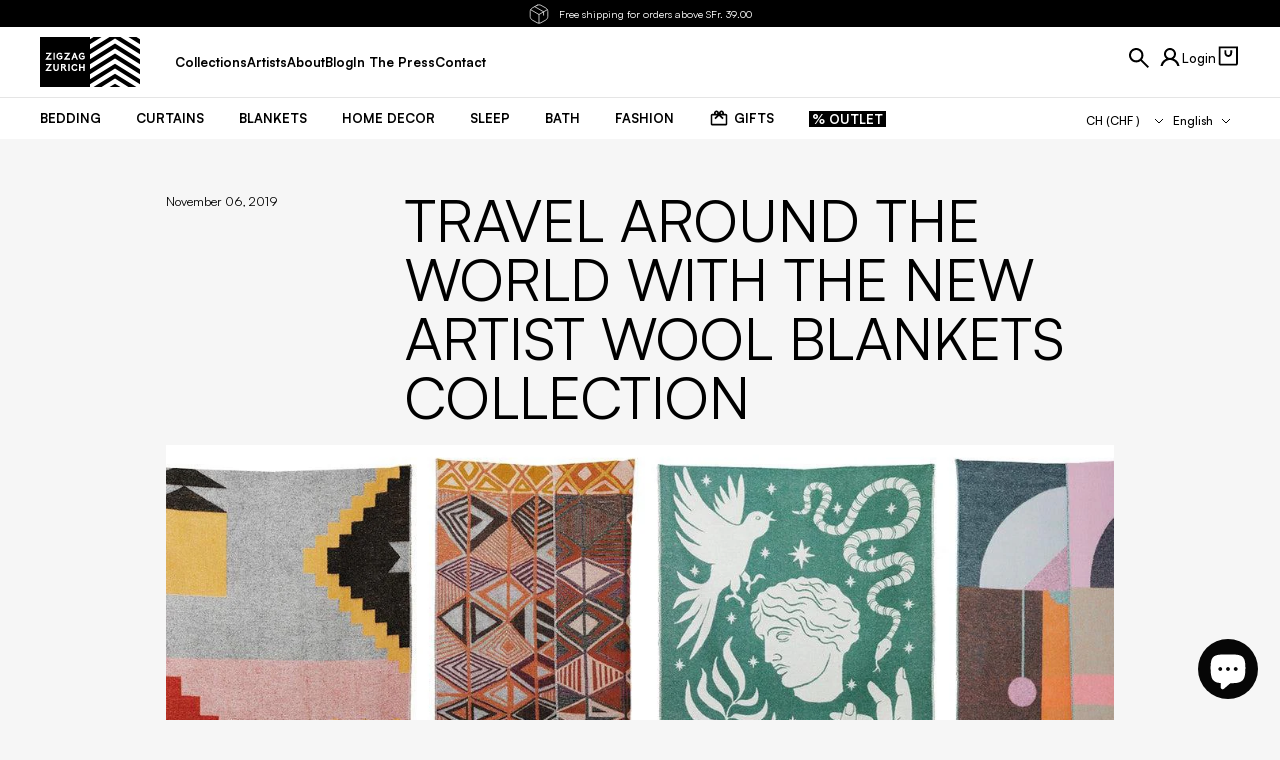

--- FILE ---
content_type: text/html; charset=utf-8
request_url: https://zigzagzurich.com/blogs/news/travel-around-the-world-with-the-new-artist-wool-blankets-collection
body_size: 79799
content:
<!doctype html>

<html class="no-js" lang="en-CH">
  <head>
    <!-- Google Tag Manager -->
    <script>
      (function (w, d, s, l, i) {
        w[l] = w[l] || [];
        w[l].push({ 'gtm.start': new Date().getTime(), event: 'gtm.js' });
        var f = d.getElementsByTagName(s)[0],
          j = d.createElement(s),
          dl = l != 'dataLayer' ? '&l=' + l : '';
        j.async = true;
        j.src = 'https://www.googletagmanager.com/gtm.js?id=' + i + dl;
        f.parentNode.insertBefore(j, f);
      })(window, document, 'script', 'dataLayer', 'GTM-WWKW9RD');
    </script>
    <!-- End Google Tag Manager -->
    <!-- Hotjar Tracking Code for Zigzagzurich.com -->
    <script>
      (function (h, o, t, j, a, r) {
        h.hj =
          h.hj ||
          function () {
            (h.hj.q = h.hj.q || []).push(arguments);
          };
        h._hjSettings = { hjid: 3319842, hjsv: 6 };
        a = o.getElementsByTagName('head')[0];
        r = o.createElement('script');
        r.async = 1;
        r.src = t + h._hjSettings.hjid + j + h._hjSettings.hjsv;
        a.appendChild(r);
      })(window, document, 'https://static.hotjar.com/c/hotjar-', '.js?sv=');
    </script>
    <meta charset="utf-8">
    <meta http-equiv="X-UA-Compatible" content="IE=edge,chrome=1">
    <meta
      name="viewport"
      content="width=device-width, initial-scale=1.0, height=device-height, minimum-scale=1.0, maximum-scale=5.0"
    >
    
    <meta name="theme-color" content="#ffffff">
    <meta name="format-detection" content="telephone=no">
    <meta name="format-detection" content="date=no">
    <meta name="format-detection" content="address=no">
    <link rel="canonical" href="https://zigzagzurich.com/blogs/news/travel-around-the-world-with-the-new-artist-wool-blankets-collection">
    <link rel="preconnect" href="https://cdn.shopify.com" crossorigin><link rel="icon" type="image/png" href="//zigzagzurich.com/cdn/shop/files/favicon-32x32_96x_4fa5e35f-1579-477f-8f50-035c30db1812.webp?crop=center&height=32&v=1675858203&width=32">
<link rel="preload" href="//zigzagzurich.com/cdn/shop/t/189/assets/LilGrotesk-Bold.woff2?v=123584613651164726141744789926" as="font" type="font/woff2" crossorigin>
<link rel="preload" href="//zigzagzurich.com/cdn/shop/t/189/assets/LilGrotesk-Regular.woff2?v=113048900849081961931744789927" as="font" type="font/woff2" crossorigin>
<link rel="preload" href="//zigzagzurich.com/cdn/shop/t/189/assets/Satoshi.woff2?v=82862037617480312641746379885" as="font" type="font/woff2" crossorigin>

<style>
    @font-face {
    font-family: 'LilGrotesk-Bold';
    font-style: normal;
    font-weight: 700;
    font-display: swap;
    src: url('//zigzagzurich.com/cdn/shop/t/189/assets/LilGrotesk-Bold.woff2?v=123584613651164726141744789926') format('woff2');
    unicode-range: U+0000-00FF, U+0131, U+0152-0153, U+02BB-02BC, U+02C6, U+02DA, U+02DC, U+2000-206F, U+2074, U+20AC, U+2122, U+2191, U+2193, U+2212, U+2215, U+FEFF, U+FFFD;
  }

    @font-face {
    font-family: 'LilGrotesk-Regular';
    font-style: normal;
    font-weight: 400;
    font-display: swap;
    src: url('//zigzagzurich.com/cdn/shop/t/189/assets/LilGrotesk-Regular.woff2?v=113048900849081961931744789927') format('woff2');
    unicode-range: U+0000-00FF, U+0131, U+0152-0153, U+02BB-02BC, U+02C6, U+02DA, U+02DC, U+2000-206F, U+2074, U+20AC, U+2122, U+2191, U+2193, U+2212, U+2215, U+FEFF, U+FFFD;
  }

    @font-face {
    font-family: 'Satoshi';
    font-style: normal;
    font-weight: 300 900;
    font-display: swap;
    src: url('//zigzagzurich.com/cdn/shop/t/189/assets/Satoshi.woff2?v=82862037617480312641746379885') format('woff2');
    unicode-range: U+0000-00FF, U+0131, U+0152-0153, U+02BB-02BC, U+02C6, U+02DA, U+02DC, U+2000-206F, U+2074, U+20AC, U+2122, U+2191, U+2193, U+2212, U+2215, U+FEFF, U+FFFD;
  }
</style>

    
    

    <title>
      TRAVEL AROUND THE WORLD WITH THE NEW ARTIST WOOL BLANKETS COLLECTION

        &ndash; ZigZagZurich</title>

    
      <meta name="description" content="Unique designs for your home The Artist Wool Blankets Collection 2019/20 features works of artists from all over the world. Every year we are looking for new talents, which create original and inspiring designs for our Collections. This season the Collection reflects the experimental spirit that has driven ZigZagZurich">
    

    <link rel="canonical" href="https://zigzagzurich.com/blogs/news/travel-around-the-world-with-the-new-artist-wool-blankets-collection">
    

    <meta property='og:type' content='article'>
  <meta property='og:title' content='TRAVEL AROUND THE WORLD WITH THE NEW ARTIST WOOL BLANKETS COLLECTION'>

  
    <meta property='og:image' content='http://zigzagzurich.com/cdn/shop/articles/travel-around-the-world-with-the-new-artist-wool-blankets-collectionzigzagzurich.jpg?v=1712742255&width=1024'>
    <meta property='og:image:secure_url' content='https://zigzagzurich.com/cdn/shop/articles/travel-around-the-world-with-the-new-artist-wool-blankets-collectionzigzagzurich.jpg?v=1712742255&width=1024'>
    <meta property='og:image:width' content='1024'>
    <meta property='og:image:height' content='1024'>
  
<meta property='og:description' content='Unique designs for your home The Artist Wool Blankets Collection 2019/20 features works of artists from all over the world. Every year we are looking for new talents, which create original and inspiring designs for our Collections. This season the Collection reflects the experimental spirit that has driven ZigZagZurich'><meta property='og:url' content='https://zigzagzurich.com/blogs/news/travel-around-the-world-with-the-new-artist-wool-blankets-collection'>
<meta property='og:site_name' content='ZigZagZurich'><meta name='twitter:card' content='summary'><meta name='twitter:title' content='TRAVEL AROUND THE WORLD WITH THE NEW ARTIST WOOL BLANKETS COLLECTION'>
  <meta
    name='twitter:description'
    content='Unique designs for your home The Artist Wool Blankets Collection 2019/20 features works of artists from all over the world. Every year we are looking for new talents, which create original and inspiring designs for our Collections. This season the Collection reflects the experimental spirit that has driven ZigZagZurich from the start: reconfiguring traditional codes of craftsmanship and setting a new creative standard for the future.  The creative team, under the direction of Michele Rondelli, let you be part of their journey from Japan over to Tahiti, Greece, France and Africa.  Michele Rondelli shows his tasteful design approach in his design for the Wool Blanket &quot;Vivienne&quot; in which he shows a bouquet of flowers in vivid and acid colours from a garden in Tahiti. Rondelli together with Sophie Probst, also pay tribute to the stylish Japanese graphics and fashion with'
  >

  
    <meta name='twitter:image' content='https://zigzagzurich.com/cdn/shop/articles/travel-around-the-world-with-the-new-artist-wool-blankets-collectionzigzagzurich.jpg?crop=center&height=600&v=1712742255&width=600'>
  

    <script type='application/ld+json'>
    {
      "@context": "http://schema.org",
      "@type": "BlogPosting",
    "mainEntityOfPage": "/blogs/news/travel-around-the-world-with-the-new-artist-wool-blankets-collection",
    "articleSection": "News",
    "keywords": "artist blanket, artist wool blankets, Design, home, home decor, interior design, textile, wool blanket",
    "headline": "TRAVEL AROUND THE WORLD WITH THE NEW ARTIST WOOL BLANKETS COLLECTION",
    "description": "Unique designs for your home The Artist Wool Blankets Collection 2019\/20 features works of artists from all over the world. Every year we are looking...",
    "dateCreated": "2019-11-05T15:55:02",
    "datePublished": "2019-11-06T14:20:00",
    "dateModified": "2019-11-06T14:20:00",
    "image": {
      "@type": "ImageObject",
      "url": "https://zigzagzurich.com/cdn/shop/articles/travel-around-the-world-with-the-new-artist-wool-blankets-collectionzigzagzurich.jpg?v=1712742255&width=1024",
      "image": "https://zigzagzurich.com/cdn/shop/articles/travel-around-the-world-with-the-new-artist-wool-blankets-collectionzigzagzurich.jpg?v=1712742255&width=1024",
      "name": "TRAVEL AROUND THE WORLD WITH THE NEW ARTIST WOOL BLANKETS COLLECTION-ZigZagZurich",
      "width": "1024",
      "height": "1024"
    },
    "author": {
      "@type": "Person",
      "name": "ZZZ Team",
      "givenName": "ZZZ",
      "familyName": "Team"
    },
    "publisher": {
      "@type": "Organization",
      "name": "ZigZagZurich"
    },
    "commentCount": 0,
    "comment": []
    }
  </script><script type='application/ld+json'>
    {
      "@context": "http://schema.org",
      "@type": "BreadcrumbList",
  "itemListElement": [{
      "@type": "ListItem",
      "position": 1,
      "name": "Translation missing: en.general.breadcrumb.homepage",
      "item": "https://zigzagzurich.com"
    },{
          "@type": "ListItem",
          "position": 2,
          "name": "News",
          "item": "https://zigzagzurich.com/blogs/news"
        }, {
          "@type": "ListItem",
          "position": 3,
          "name": "News",
          "item": "https://zigzagzurich.com/blogs/news/travel-around-the-world-with-the-new-artist-wool-blankets-collection"
        }]
    }
  </script><script type='application/ld+json'>
    {
      "@context": "http://schema.org",
      "@type" : "Organization",
  "name" : "ZigZagZurich",
  "url" : "https://zigzagzurich.com",
  "potentialAction": {
    "@type": "SearchAction",
    "target": "/search?q={search_term}",
    "query-input": "required name=search_term"
  }
    }
  </script>

    

<style data-shopify>
  @font-face {
  font-family: Montserrat;
  font-weight: 400;
  font-style: normal;
  font-display: swap;
  src: url("//zigzagzurich.com/cdn/fonts/montserrat/montserrat_n4.81949fa0ac9fd2021e16436151e8eaa539321637.woff2") format("woff2"),
       url("//zigzagzurich.com/cdn/fonts/montserrat/montserrat_n4.a6c632ca7b62da89c3594789ba828388aac693fe.woff") format("woff");
}

  @font-face {
  font-family: Montserrat;
  font-weight: 700;
  font-style: normal;
  font-display: swap;
  src: url("//zigzagzurich.com/cdn/fonts/montserrat/montserrat_n7.3c434e22befd5c18a6b4afadb1e3d77c128c7939.woff2") format("woff2"),
       url("//zigzagzurich.com/cdn/fonts/montserrat/montserrat_n7.5d9fa6e2cae713c8fb539a9876489d86207fe957.woff") format("woff");
}

  @font-face {
  font-family: Montserrat;
  font-weight: 400;
  font-style: italic;
  font-display: swap;
  src: url("//zigzagzurich.com/cdn/fonts/montserrat/montserrat_i4.5a4ea298b4789e064f62a29aafc18d41f09ae59b.woff2") format("woff2"),
       url("//zigzagzurich.com/cdn/fonts/montserrat/montserrat_i4.072b5869c5e0ed5b9d2021e4c2af132e16681ad2.woff") format("woff");
}

  @font-face {
  font-family: Montserrat;
  font-weight: 700;
  font-style: italic;
  font-display: swap;
  src: url("//zigzagzurich.com/cdn/fonts/montserrat/montserrat_i7.a0d4a463df4f146567d871890ffb3c80408e7732.woff2") format("woff2"),
       url("//zigzagzurich.com/cdn/fonts/montserrat/montserrat_i7.f6ec9f2a0681acc6f8152c40921d2a4d2e1a2c78.woff") format("woff");
}

  

  :root {
      --font-body-family: Satoshi;
      --font-body-style: normal;
      --font-body-weight: 400;
      --font-body-weight-bold: 700;

      --font-body-scale: 1.0;
      --font-heading-scale: 0.0;

      --h1-global-font-size-mobile: 2.5rem;
      --h1-global-line-height-mobile: 2.6875rem;
      --h1-global-font-size-desktop: 1.875rem;
      --h1-global-line-height-desktop: 2.125rem;

      --h2-global-font-size-mobile: 1.875rem;
      --h2-global-line-height-mobile: 2.0rem;
      --h2-global-font-size-desktop: 1.875rem;
      --h2-global-line-height-desktop: 2.0rem;

      --h3-global-font-size-mobile: 0.75rem;
      --h3-global-line-height-mobile: 0.875rem;
      --h3-global-font-size-desktop: 1.125rem;
      --h3-global-line-height-desktop: 1.25rem;

      --h4-global-font-size-mobile: 0.875rem;
      --h4-global-line-height-mobile: 1.0rem;
      --h4-global-font-size-desktop: 0.875rem;
      --h4-global-line-height-desktop: 1.0rem;

      --primary-color: #000000;
      --secondary-color: #efefef;
      --tertiary-color: #6a6a6a;
      --quaternary-color: ;

      --header-dark-text-color: #ffffff;
      --header-dark-background-color: #000000;
      --header-light-text-color: #000000;
      --header-light-background-color: #ffffff;

      --default-section-vertical-padding-mob: 0px;
      --default-section-vertical-padding-desktop: 0px;
      --default-section-vertical-margin-mob: 0px;
      --default-section-vertical-margin-desktop: px;

      --default-container-mobile: 16px;
      --default-container-tablet: 24px;
      --default-container-desktop: 24px;
      --default-container-desktop-max-width: 137rem;

      --default-container-small-mobile: 24px;
      --default-container-small-tablet: 48px;
      --default-container-small-desktop: 48px;
      --default-container-small-desktop-max-width: 137.5rem;

      --primary-button-color: #ffffff;
      --primary-button-background: #111316;
      --secondary-button-color: #fff;
      --secondary-button-background: #8e8e8e;
      --rounded-button-radius: 0px;
      --transparent-button-color: #ffffff;
      --transparent-button-border-color: #fff;

    /* Cursors */
    --cursor-zoom-in-svg    : url(//cdn.shopify.com/s/files/1/0780/3203/t/116/assets/cursor-zoom-in.svg?v=170532930330058140181666775404);
    --cursor-zoom-in-2x-svg : url(//cdn.shopify.com/s/files/1/0780/3203/t/116/assets/cursor-zoom-in-2x.svg?v=56685658183649387561666775404);
  }
</style>


    <script>window.performance && window.performance.mark && window.performance.mark('shopify.content_for_header.start');</script><meta name="google-site-verification" content="bLd5N7NVU9grDsCxzZe18othJ0RrW5f1wEzLqA3uBds">
<meta name="facebook-domain-verification" content="8jerl91382a2i6yyospf43olee607t">
<meta id="shopify-digital-wallet" name="shopify-digital-wallet" content="/7803203/digital_wallets/dialog">
<meta name="shopify-checkout-api-token" content="19a130f0a7b7709834d2bbb201b18afd">
<meta id="in-context-paypal-metadata" data-shop-id="7803203" data-venmo-supported="false" data-environment="production" data-locale="en_US" data-paypal-v4="true" data-currency="CHF">
<link rel="alternate" type="application/atom+xml" title="Feed" href="/blogs/news.atom" />
<link rel="alternate" hreflang="x-default" href="https://zigzagzurich.com/blogs/news/travel-around-the-world-with-the-new-artist-wool-blankets-collection">
<link rel="alternate" hreflang="en-GB" href="https://zigzagzurich.co.uk/blogs/news/travel-around-the-world-with-the-new-artist-wool-blankets-collection">
<link rel="alternate" hreflang="de-GB" href="https://zigzagzurich.co.uk/de/blogs/news/travel-around-the-world-with-the-new-artist-wool-blankets-collection">
<link rel="alternate" hreflang="fr-GB" href="https://zigzagzurich.co.uk/fr/blogs/news/travel-around-the-world-with-the-new-artist-wool-blankets-collection">
<link rel="alternate" hreflang="en-US" href="https://zigzagzurich.com/en-us/blogs/news/travel-around-the-world-with-the-new-artist-wool-blankets-collection">
<link rel="alternate" hreflang="de-US" href="https://zigzagzurich.com/de-us/blogs/news/travel-around-the-world-with-the-new-artist-wool-blankets-collection">
<link rel="alternate" hreflang="fr-US" href="https://zigzagzurich.com/fr-us/blogs/news/travel-around-the-world-with-the-new-artist-wool-blankets-collection">
<link rel="alternate" hreflang="en-AT" href="https://zigzagzurich.com/en-eu/blogs/news/travel-around-the-world-with-the-new-artist-wool-blankets-collection">
<link rel="alternate" hreflang="de-AT" href="https://zigzagzurich.com/de-eu/blogs/news/travel-around-the-world-with-the-new-artist-wool-blankets-collection">
<link rel="alternate" hreflang="fr-AT" href="https://zigzagzurich.com/fr-eu/blogs/news/travel-around-the-world-with-the-new-artist-wool-blankets-collection">
<link rel="alternate" hreflang="en-BE" href="https://zigzagzurich.com/en-eu/blogs/news/travel-around-the-world-with-the-new-artist-wool-blankets-collection">
<link rel="alternate" hreflang="de-BE" href="https://zigzagzurich.com/de-eu/blogs/news/travel-around-the-world-with-the-new-artist-wool-blankets-collection">
<link rel="alternate" hreflang="fr-BE" href="https://zigzagzurich.com/fr-eu/blogs/news/travel-around-the-world-with-the-new-artist-wool-blankets-collection">
<link rel="alternate" hreflang="en-BG" href="https://zigzagzurich.com/en-eu/blogs/news/travel-around-the-world-with-the-new-artist-wool-blankets-collection">
<link rel="alternate" hreflang="de-BG" href="https://zigzagzurich.com/de-eu/blogs/news/travel-around-the-world-with-the-new-artist-wool-blankets-collection">
<link rel="alternate" hreflang="fr-BG" href="https://zigzagzurich.com/fr-eu/blogs/news/travel-around-the-world-with-the-new-artist-wool-blankets-collection">
<link rel="alternate" hreflang="en-CY" href="https://zigzagzurich.com/en-eu/blogs/news/travel-around-the-world-with-the-new-artist-wool-blankets-collection">
<link rel="alternate" hreflang="de-CY" href="https://zigzagzurich.com/de-eu/blogs/news/travel-around-the-world-with-the-new-artist-wool-blankets-collection">
<link rel="alternate" hreflang="fr-CY" href="https://zigzagzurich.com/fr-eu/blogs/news/travel-around-the-world-with-the-new-artist-wool-blankets-collection">
<link rel="alternate" hreflang="en-CZ" href="https://zigzagzurich.com/en-eu/blogs/news/travel-around-the-world-with-the-new-artist-wool-blankets-collection">
<link rel="alternate" hreflang="de-CZ" href="https://zigzagzurich.com/de-eu/blogs/news/travel-around-the-world-with-the-new-artist-wool-blankets-collection">
<link rel="alternate" hreflang="fr-CZ" href="https://zigzagzurich.com/fr-eu/blogs/news/travel-around-the-world-with-the-new-artist-wool-blankets-collection">
<link rel="alternate" hreflang="en-DE" href="https://zigzagzurich.com/en-eu/blogs/news/travel-around-the-world-with-the-new-artist-wool-blankets-collection">
<link rel="alternate" hreflang="de-DE" href="https://zigzagzurich.com/de-eu/blogs/news/travel-around-the-world-with-the-new-artist-wool-blankets-collection">
<link rel="alternate" hreflang="fr-DE" href="https://zigzagzurich.com/fr-eu/blogs/news/travel-around-the-world-with-the-new-artist-wool-blankets-collection">
<link rel="alternate" hreflang="en-DK" href="https://zigzagzurich.com/en-eu/blogs/news/travel-around-the-world-with-the-new-artist-wool-blankets-collection">
<link rel="alternate" hreflang="de-DK" href="https://zigzagzurich.com/de-eu/blogs/news/travel-around-the-world-with-the-new-artist-wool-blankets-collection">
<link rel="alternate" hreflang="fr-DK" href="https://zigzagzurich.com/fr-eu/blogs/news/travel-around-the-world-with-the-new-artist-wool-blankets-collection">
<link rel="alternate" hreflang="en-EE" href="https://zigzagzurich.com/en-eu/blogs/news/travel-around-the-world-with-the-new-artist-wool-blankets-collection">
<link rel="alternate" hreflang="de-EE" href="https://zigzagzurich.com/de-eu/blogs/news/travel-around-the-world-with-the-new-artist-wool-blankets-collection">
<link rel="alternate" hreflang="fr-EE" href="https://zigzagzurich.com/fr-eu/blogs/news/travel-around-the-world-with-the-new-artist-wool-blankets-collection">
<link rel="alternate" hreflang="en-ES" href="https://zigzagzurich.com/en-eu/blogs/news/travel-around-the-world-with-the-new-artist-wool-blankets-collection">
<link rel="alternate" hreflang="de-ES" href="https://zigzagzurich.com/de-eu/blogs/news/travel-around-the-world-with-the-new-artist-wool-blankets-collection">
<link rel="alternate" hreflang="fr-ES" href="https://zigzagzurich.com/fr-eu/blogs/news/travel-around-the-world-with-the-new-artist-wool-blankets-collection">
<link rel="alternate" hreflang="en-FI" href="https://zigzagzurich.com/en-eu/blogs/news/travel-around-the-world-with-the-new-artist-wool-blankets-collection">
<link rel="alternate" hreflang="de-FI" href="https://zigzagzurich.com/de-eu/blogs/news/travel-around-the-world-with-the-new-artist-wool-blankets-collection">
<link rel="alternate" hreflang="fr-FI" href="https://zigzagzurich.com/fr-eu/blogs/news/travel-around-the-world-with-the-new-artist-wool-blankets-collection">
<link rel="alternate" hreflang="en-FR" href="https://zigzagzurich.com/en-eu/blogs/news/travel-around-the-world-with-the-new-artist-wool-blankets-collection">
<link rel="alternate" hreflang="de-FR" href="https://zigzagzurich.com/de-eu/blogs/news/travel-around-the-world-with-the-new-artist-wool-blankets-collection">
<link rel="alternate" hreflang="fr-FR" href="https://zigzagzurich.com/fr-eu/blogs/news/travel-around-the-world-with-the-new-artist-wool-blankets-collection">
<link rel="alternate" hreflang="en-GR" href="https://zigzagzurich.com/en-eu/blogs/news/travel-around-the-world-with-the-new-artist-wool-blankets-collection">
<link rel="alternate" hreflang="de-GR" href="https://zigzagzurich.com/de-eu/blogs/news/travel-around-the-world-with-the-new-artist-wool-blankets-collection">
<link rel="alternate" hreflang="fr-GR" href="https://zigzagzurich.com/fr-eu/blogs/news/travel-around-the-world-with-the-new-artist-wool-blankets-collection">
<link rel="alternate" hreflang="en-HR" href="https://zigzagzurich.com/en-eu/blogs/news/travel-around-the-world-with-the-new-artist-wool-blankets-collection">
<link rel="alternate" hreflang="de-HR" href="https://zigzagzurich.com/de-eu/blogs/news/travel-around-the-world-with-the-new-artist-wool-blankets-collection">
<link rel="alternate" hreflang="fr-HR" href="https://zigzagzurich.com/fr-eu/blogs/news/travel-around-the-world-with-the-new-artist-wool-blankets-collection">
<link rel="alternate" hreflang="en-HU" href="https://zigzagzurich.com/en-eu/blogs/news/travel-around-the-world-with-the-new-artist-wool-blankets-collection">
<link rel="alternate" hreflang="de-HU" href="https://zigzagzurich.com/de-eu/blogs/news/travel-around-the-world-with-the-new-artist-wool-blankets-collection">
<link rel="alternate" hreflang="fr-HU" href="https://zigzagzurich.com/fr-eu/blogs/news/travel-around-the-world-with-the-new-artist-wool-blankets-collection">
<link rel="alternate" hreflang="en-IE" href="https://zigzagzurich.com/en-eu/blogs/news/travel-around-the-world-with-the-new-artist-wool-blankets-collection">
<link rel="alternate" hreflang="de-IE" href="https://zigzagzurich.com/de-eu/blogs/news/travel-around-the-world-with-the-new-artist-wool-blankets-collection">
<link rel="alternate" hreflang="fr-IE" href="https://zigzagzurich.com/fr-eu/blogs/news/travel-around-the-world-with-the-new-artist-wool-blankets-collection">
<link rel="alternate" hreflang="en-IT" href="https://zigzagzurich.com/en-eu/blogs/news/travel-around-the-world-with-the-new-artist-wool-blankets-collection">
<link rel="alternate" hreflang="de-IT" href="https://zigzagzurich.com/de-eu/blogs/news/travel-around-the-world-with-the-new-artist-wool-blankets-collection">
<link rel="alternate" hreflang="fr-IT" href="https://zigzagzurich.com/fr-eu/blogs/news/travel-around-the-world-with-the-new-artist-wool-blankets-collection">
<link rel="alternate" hreflang="en-LT" href="https://zigzagzurich.com/en-eu/blogs/news/travel-around-the-world-with-the-new-artist-wool-blankets-collection">
<link rel="alternate" hreflang="de-LT" href="https://zigzagzurich.com/de-eu/blogs/news/travel-around-the-world-with-the-new-artist-wool-blankets-collection">
<link rel="alternate" hreflang="fr-LT" href="https://zigzagzurich.com/fr-eu/blogs/news/travel-around-the-world-with-the-new-artist-wool-blankets-collection">
<link rel="alternate" hreflang="en-LU" href="https://zigzagzurich.com/en-eu/blogs/news/travel-around-the-world-with-the-new-artist-wool-blankets-collection">
<link rel="alternate" hreflang="de-LU" href="https://zigzagzurich.com/de-eu/blogs/news/travel-around-the-world-with-the-new-artist-wool-blankets-collection">
<link rel="alternate" hreflang="fr-LU" href="https://zigzagzurich.com/fr-eu/blogs/news/travel-around-the-world-with-the-new-artist-wool-blankets-collection">
<link rel="alternate" hreflang="en-LV" href="https://zigzagzurich.com/en-eu/blogs/news/travel-around-the-world-with-the-new-artist-wool-blankets-collection">
<link rel="alternate" hreflang="de-LV" href="https://zigzagzurich.com/de-eu/blogs/news/travel-around-the-world-with-the-new-artist-wool-blankets-collection">
<link rel="alternate" hreflang="fr-LV" href="https://zigzagzurich.com/fr-eu/blogs/news/travel-around-the-world-with-the-new-artist-wool-blankets-collection">
<link rel="alternate" hreflang="en-MT" href="https://zigzagzurich.com/en-eu/blogs/news/travel-around-the-world-with-the-new-artist-wool-blankets-collection">
<link rel="alternate" hreflang="de-MT" href="https://zigzagzurich.com/de-eu/blogs/news/travel-around-the-world-with-the-new-artist-wool-blankets-collection">
<link rel="alternate" hreflang="fr-MT" href="https://zigzagzurich.com/fr-eu/blogs/news/travel-around-the-world-with-the-new-artist-wool-blankets-collection">
<link rel="alternate" hreflang="en-NL" href="https://zigzagzurich.com/en-eu/blogs/news/travel-around-the-world-with-the-new-artist-wool-blankets-collection">
<link rel="alternate" hreflang="de-NL" href="https://zigzagzurich.com/de-eu/blogs/news/travel-around-the-world-with-the-new-artist-wool-blankets-collection">
<link rel="alternate" hreflang="fr-NL" href="https://zigzagzurich.com/fr-eu/blogs/news/travel-around-the-world-with-the-new-artist-wool-blankets-collection">
<link rel="alternate" hreflang="en-PL" href="https://zigzagzurich.com/en-eu/blogs/news/travel-around-the-world-with-the-new-artist-wool-blankets-collection">
<link rel="alternate" hreflang="de-PL" href="https://zigzagzurich.com/de-eu/blogs/news/travel-around-the-world-with-the-new-artist-wool-blankets-collection">
<link rel="alternate" hreflang="fr-PL" href="https://zigzagzurich.com/fr-eu/blogs/news/travel-around-the-world-with-the-new-artist-wool-blankets-collection">
<link rel="alternate" hreflang="en-PT" href="https://zigzagzurich.com/en-eu/blogs/news/travel-around-the-world-with-the-new-artist-wool-blankets-collection">
<link rel="alternate" hreflang="de-PT" href="https://zigzagzurich.com/de-eu/blogs/news/travel-around-the-world-with-the-new-artist-wool-blankets-collection">
<link rel="alternate" hreflang="fr-PT" href="https://zigzagzurich.com/fr-eu/blogs/news/travel-around-the-world-with-the-new-artist-wool-blankets-collection">
<link rel="alternate" hreflang="en-RO" href="https://zigzagzurich.com/en-eu/blogs/news/travel-around-the-world-with-the-new-artist-wool-blankets-collection">
<link rel="alternate" hreflang="de-RO" href="https://zigzagzurich.com/de-eu/blogs/news/travel-around-the-world-with-the-new-artist-wool-blankets-collection">
<link rel="alternate" hreflang="fr-RO" href="https://zigzagzurich.com/fr-eu/blogs/news/travel-around-the-world-with-the-new-artist-wool-blankets-collection">
<link rel="alternate" hreflang="en-SI" href="https://zigzagzurich.com/en-eu/blogs/news/travel-around-the-world-with-the-new-artist-wool-blankets-collection">
<link rel="alternate" hreflang="de-SI" href="https://zigzagzurich.com/de-eu/blogs/news/travel-around-the-world-with-the-new-artist-wool-blankets-collection">
<link rel="alternate" hreflang="fr-SI" href="https://zigzagzurich.com/fr-eu/blogs/news/travel-around-the-world-with-the-new-artist-wool-blankets-collection">
<link rel="alternate" hreflang="en-SK" href="https://zigzagzurich.com/en-eu/blogs/news/travel-around-the-world-with-the-new-artist-wool-blankets-collection">
<link rel="alternate" hreflang="de-SK" href="https://zigzagzurich.com/de-eu/blogs/news/travel-around-the-world-with-the-new-artist-wool-blankets-collection">
<link rel="alternate" hreflang="fr-SK" href="https://zigzagzurich.com/fr-eu/blogs/news/travel-around-the-world-with-the-new-artist-wool-blankets-collection">
<link rel="alternate" hreflang="en-AU" href="https://zigzagzurich.com/en-au/blogs/news/travel-around-the-world-with-the-new-artist-wool-blankets-collection">
<link rel="alternate" hreflang="de-AU" href="https://zigzagzurich.com/de-au/blogs/news/travel-around-the-world-with-the-new-artist-wool-blankets-collection">
<link rel="alternate" hreflang="fr-AU" href="https://zigzagzurich.com/fr-au/blogs/news/travel-around-the-world-with-the-new-artist-wool-blankets-collection">
<link rel="alternate" hreflang="en-CA" href="https://zigzagzurich.com/en-ca/blogs/news/travel-around-the-world-with-the-new-artist-wool-blankets-collection">
<link rel="alternate" hreflang="de-CA" href="https://zigzagzurich.com/de-ca/blogs/news/travel-around-the-world-with-the-new-artist-wool-blankets-collection">
<link rel="alternate" hreflang="fr-CA" href="https://zigzagzurich.com/fr-ca/blogs/news/travel-around-the-world-with-the-new-artist-wool-blankets-collection">
<link rel="alternate" hreflang="en-JP" href="https://zigzagzurich.com/en-jp/blogs/news/travel-around-the-world-with-the-new-artist-wool-blankets-collection">
<link rel="alternate" hreflang="de-JP" href="https://zigzagzurich.com/de-jp/blogs/news/travel-around-the-world-with-the-new-artist-wool-blankets-collection">
<link rel="alternate" hreflang="fr-JP" href="https://zigzagzurich.com/fr-jp/blogs/news/travel-around-the-world-with-the-new-artist-wool-blankets-collection">
<link rel="alternate" hreflang="en-LI" href="https://zigzagzurich.com/en-li/blogs/news/travel-around-the-world-with-the-new-artist-wool-blankets-collection">
<link rel="alternate" hreflang="en-CH" href="https://zigzagzurich.com/blogs/news/travel-around-the-world-with-the-new-artist-wool-blankets-collection">
<link rel="alternate" hreflang="de-CH" href="https://zigzagzurich.com/de/blogs/news/travel-around-the-world-with-the-new-artist-wool-blankets-collection">
<link rel="alternate" hreflang="fr-CH" href="https://zigzagzurich.com/fr/blogs/news/travel-around-the-world-with-the-new-artist-wool-blankets-collection">
<script async="async" src="/checkouts/internal/preloads.js?locale=en-CH"></script>
<link rel="preconnect" href="https://shop.app" crossorigin="anonymous">
<script async="async" src="https://shop.app/checkouts/internal/preloads.js?locale=en-CH&shop_id=7803203" crossorigin="anonymous"></script>
<script id="apple-pay-shop-capabilities" type="application/json">{"shopId":7803203,"countryCode":"CH","currencyCode":"CHF","merchantCapabilities":["supports3DS"],"merchantId":"gid:\/\/shopify\/Shop\/7803203","merchantName":"ZigZagZurich","requiredBillingContactFields":["postalAddress","email","phone"],"requiredShippingContactFields":["postalAddress","email","phone"],"shippingType":"shipping","supportedNetworks":["visa","masterCard","amex"],"total":{"type":"pending","label":"ZigZagZurich","amount":"1.00"},"shopifyPaymentsEnabled":true,"supportsSubscriptions":true}</script>
<script id="shopify-features" type="application/json">{"accessToken":"19a130f0a7b7709834d2bbb201b18afd","betas":["rich-media-storefront-analytics"],"domain":"zigzagzurich.com","predictiveSearch":true,"shopId":7803203,"locale":"en"}</script>
<script>var Shopify = Shopify || {};
Shopify.shop = "zigzagzurich.myshopify.com";
Shopify.locale = "en";
Shopify.currency = {"active":"CHF","rate":"1.0"};
Shopify.country = "CH";
Shopify.theme = {"name":"ZigZagZurich-theme\/main","id":133608767572,"schema_name":"SC Theme","schema_version":"1.0.0","theme_store_id":null,"role":"main"};
Shopify.theme.handle = "null";
Shopify.theme.style = {"id":null,"handle":null};
Shopify.cdnHost = "zigzagzurich.com/cdn";
Shopify.routes = Shopify.routes || {};
Shopify.routes.root = "/";</script>
<script type="module">!function(o){(o.Shopify=o.Shopify||{}).modules=!0}(window);</script>
<script>!function(o){function n(){var o=[];function n(){o.push(Array.prototype.slice.apply(arguments))}return n.q=o,n}var t=o.Shopify=o.Shopify||{};t.loadFeatures=n(),t.autoloadFeatures=n()}(window);</script>
<script>
  window.ShopifyPay = window.ShopifyPay || {};
  window.ShopifyPay.apiHost = "shop.app\/pay";
  window.ShopifyPay.redirectState = null;
</script>
<script id="shop-js-analytics" type="application/json">{"pageType":"article"}</script>
<script defer="defer" async type="module" src="//zigzagzurich.com/cdn/shopifycloud/shop-js/modules/v2/client.init-shop-cart-sync_BT-GjEfc.en.esm.js"></script>
<script defer="defer" async type="module" src="//zigzagzurich.com/cdn/shopifycloud/shop-js/modules/v2/chunk.common_D58fp_Oc.esm.js"></script>
<script defer="defer" async type="module" src="//zigzagzurich.com/cdn/shopifycloud/shop-js/modules/v2/chunk.modal_xMitdFEc.esm.js"></script>
<script type="module">
  await import("//zigzagzurich.com/cdn/shopifycloud/shop-js/modules/v2/client.init-shop-cart-sync_BT-GjEfc.en.esm.js");
await import("//zigzagzurich.com/cdn/shopifycloud/shop-js/modules/v2/chunk.common_D58fp_Oc.esm.js");
await import("//zigzagzurich.com/cdn/shopifycloud/shop-js/modules/v2/chunk.modal_xMitdFEc.esm.js");

  window.Shopify.SignInWithShop?.initShopCartSync?.({"fedCMEnabled":true,"windoidEnabled":true});

</script>
<script>
  window.Shopify = window.Shopify || {};
  if (!window.Shopify.featureAssets) window.Shopify.featureAssets = {};
  window.Shopify.featureAssets['shop-js'] = {"shop-cart-sync":["modules/v2/client.shop-cart-sync_DZOKe7Ll.en.esm.js","modules/v2/chunk.common_D58fp_Oc.esm.js","modules/v2/chunk.modal_xMitdFEc.esm.js"],"init-fed-cm":["modules/v2/client.init-fed-cm_B6oLuCjv.en.esm.js","modules/v2/chunk.common_D58fp_Oc.esm.js","modules/v2/chunk.modal_xMitdFEc.esm.js"],"shop-cash-offers":["modules/v2/client.shop-cash-offers_D2sdYoxE.en.esm.js","modules/v2/chunk.common_D58fp_Oc.esm.js","modules/v2/chunk.modal_xMitdFEc.esm.js"],"shop-login-button":["modules/v2/client.shop-login-button_QeVjl5Y3.en.esm.js","modules/v2/chunk.common_D58fp_Oc.esm.js","modules/v2/chunk.modal_xMitdFEc.esm.js"],"pay-button":["modules/v2/client.pay-button_DXTOsIq6.en.esm.js","modules/v2/chunk.common_D58fp_Oc.esm.js","modules/v2/chunk.modal_xMitdFEc.esm.js"],"shop-button":["modules/v2/client.shop-button_DQZHx9pm.en.esm.js","modules/v2/chunk.common_D58fp_Oc.esm.js","modules/v2/chunk.modal_xMitdFEc.esm.js"],"avatar":["modules/v2/client.avatar_BTnouDA3.en.esm.js"],"init-windoid":["modules/v2/client.init-windoid_CR1B-cfM.en.esm.js","modules/v2/chunk.common_D58fp_Oc.esm.js","modules/v2/chunk.modal_xMitdFEc.esm.js"],"init-shop-for-new-customer-accounts":["modules/v2/client.init-shop-for-new-customer-accounts_C_vY_xzh.en.esm.js","modules/v2/client.shop-login-button_QeVjl5Y3.en.esm.js","modules/v2/chunk.common_D58fp_Oc.esm.js","modules/v2/chunk.modal_xMitdFEc.esm.js"],"init-shop-email-lookup-coordinator":["modules/v2/client.init-shop-email-lookup-coordinator_BI7n9ZSv.en.esm.js","modules/v2/chunk.common_D58fp_Oc.esm.js","modules/v2/chunk.modal_xMitdFEc.esm.js"],"init-shop-cart-sync":["modules/v2/client.init-shop-cart-sync_BT-GjEfc.en.esm.js","modules/v2/chunk.common_D58fp_Oc.esm.js","modules/v2/chunk.modal_xMitdFEc.esm.js"],"shop-toast-manager":["modules/v2/client.shop-toast-manager_DiYdP3xc.en.esm.js","modules/v2/chunk.common_D58fp_Oc.esm.js","modules/v2/chunk.modal_xMitdFEc.esm.js"],"init-customer-accounts":["modules/v2/client.init-customer-accounts_D9ZNqS-Q.en.esm.js","modules/v2/client.shop-login-button_QeVjl5Y3.en.esm.js","modules/v2/chunk.common_D58fp_Oc.esm.js","modules/v2/chunk.modal_xMitdFEc.esm.js"],"init-customer-accounts-sign-up":["modules/v2/client.init-customer-accounts-sign-up_iGw4briv.en.esm.js","modules/v2/client.shop-login-button_QeVjl5Y3.en.esm.js","modules/v2/chunk.common_D58fp_Oc.esm.js","modules/v2/chunk.modal_xMitdFEc.esm.js"],"shop-follow-button":["modules/v2/client.shop-follow-button_CqMgW2wH.en.esm.js","modules/v2/chunk.common_D58fp_Oc.esm.js","modules/v2/chunk.modal_xMitdFEc.esm.js"],"checkout-modal":["modules/v2/client.checkout-modal_xHeaAweL.en.esm.js","modules/v2/chunk.common_D58fp_Oc.esm.js","modules/v2/chunk.modal_xMitdFEc.esm.js"],"shop-login":["modules/v2/client.shop-login_D91U-Q7h.en.esm.js","modules/v2/chunk.common_D58fp_Oc.esm.js","modules/v2/chunk.modal_xMitdFEc.esm.js"],"lead-capture":["modules/v2/client.lead-capture_BJmE1dJe.en.esm.js","modules/v2/chunk.common_D58fp_Oc.esm.js","modules/v2/chunk.modal_xMitdFEc.esm.js"],"payment-terms":["modules/v2/client.payment-terms_Ci9AEqFq.en.esm.js","modules/v2/chunk.common_D58fp_Oc.esm.js","modules/v2/chunk.modal_xMitdFEc.esm.js"]};
</script>
<script>(function() {
  var isLoaded = false;
  function asyncLoad() {
    if (isLoaded) return;
    isLoaded = true;
    var urls = ["https:\/\/static.shareasale.com\/json\/shopify\/shareasale-tracking.js?sasmid=64178\u0026ssmtid=19038\u0026shop=zigzagzurich.myshopify.com","https:\/\/s3.eu-west-1.amazonaws.com\/production-klarna-il-shopify-osm\/7bec47374bc1cb6b6338dfd4d69e7bffd4f4b70b\/zigzagzurich.myshopify.com-1756298257360.js?shop=zigzagzurich.myshopify.com"];
    for (var i = 0; i < urls.length; i++) {
      var s = document.createElement('script');
      s.type = 'text/javascript';
      s.async = true;
      s.src = urls[i];
      var x = document.getElementsByTagName('script')[0];
      x.parentNode.insertBefore(s, x);
    }
  };
  if(window.attachEvent) {
    window.attachEvent('onload', asyncLoad);
  } else {
    window.addEventListener('load', asyncLoad, false);
  }
})();</script>
<script id="__st">var __st={"a":7803203,"offset":3600,"reqid":"3bbb2ad4-c2ff-41e8-b869-8f09b7e85dc8-1769115157","pageurl":"zigzagzurich.com\/blogs\/news\/travel-around-the-world-with-the-new-artist-wool-blankets-collection","s":"articles-383340707924","u":"30a3ae718db3","p":"article","rtyp":"article","rid":383340707924};</script>
<script>window.ShopifyPaypalV4VisibilityTracking = true;</script>
<script id="form-persister">!function(){'use strict';const t='contact',e='new_comment',n=[[t,t],['blogs',e],['comments',e],[t,'customer']],o='password',r='form_key',c=['recaptcha-v3-token','g-recaptcha-response','h-captcha-response',o],s=()=>{try{return window.sessionStorage}catch{return}},i='__shopify_v',u=t=>t.elements[r],a=function(){const t=[...n].map((([t,e])=>`form[action*='/${t}']:not([data-nocaptcha='true']) input[name='form_type'][value='${e}']`)).join(',');var e;return e=t,()=>e?[...document.querySelectorAll(e)].map((t=>t.form)):[]}();function m(t){const e=u(t);a().includes(t)&&(!e||!e.value)&&function(t){try{if(!s())return;!function(t){const e=s();if(!e)return;const n=u(t);if(!n)return;const o=n.value;o&&e.removeItem(o)}(t);const e=Array.from(Array(32),(()=>Math.random().toString(36)[2])).join('');!function(t,e){u(t)||t.append(Object.assign(document.createElement('input'),{type:'hidden',name:r})),t.elements[r].value=e}(t,e),function(t,e){const n=s();if(!n)return;const r=[...t.querySelectorAll(`input[type='${o}']`)].map((({name:t})=>t)),u=[...c,...r],a={};for(const[o,c]of new FormData(t).entries())u.includes(o)||(a[o]=c);n.setItem(e,JSON.stringify({[i]:1,action:t.action,data:a}))}(t,e)}catch(e){console.error('failed to persist form',e)}}(t)}const f=t=>{if('true'===t.dataset.persistBound)return;const e=function(t,e){const n=function(t){return'function'==typeof t.submit?t.submit:HTMLFormElement.prototype.submit}(t).bind(t);return function(){let t;return()=>{t||(t=!0,(()=>{try{e(),n()}catch(t){(t=>{console.error('form submit failed',t)})(t)}})(),setTimeout((()=>t=!1),250))}}()}(t,(()=>{m(t)}));!function(t,e){if('function'==typeof t.submit&&'function'==typeof e)try{t.submit=e}catch{}}(t,e),t.addEventListener('submit',(t=>{t.preventDefault(),e()})),t.dataset.persistBound='true'};!function(){function t(t){const e=(t=>{const e=t.target;return e instanceof HTMLFormElement?e:e&&e.form})(t);e&&m(e)}document.addEventListener('submit',t),document.addEventListener('DOMContentLoaded',(()=>{const e=a();for(const t of e)f(t);var n;n=document.body,new window.MutationObserver((t=>{for(const e of t)if('childList'===e.type&&e.addedNodes.length)for(const t of e.addedNodes)1===t.nodeType&&'FORM'===t.tagName&&a().includes(t)&&f(t)})).observe(n,{childList:!0,subtree:!0,attributes:!1}),document.removeEventListener('submit',t)}))}()}();</script>
<script integrity="sha256-4kQ18oKyAcykRKYeNunJcIwy7WH5gtpwJnB7kiuLZ1E=" data-source-attribution="shopify.loadfeatures" defer="defer" src="//zigzagzurich.com/cdn/shopifycloud/storefront/assets/storefront/load_feature-a0a9edcb.js" crossorigin="anonymous"></script>
<script crossorigin="anonymous" defer="defer" src="//zigzagzurich.com/cdn/shopifycloud/storefront/assets/shopify_pay/storefront-65b4c6d7.js?v=20250812"></script>
<script data-source-attribution="shopify.dynamic_checkout.dynamic.init">var Shopify=Shopify||{};Shopify.PaymentButton=Shopify.PaymentButton||{isStorefrontPortableWallets:!0,init:function(){window.Shopify.PaymentButton.init=function(){};var t=document.createElement("script");t.src="https://zigzagzurich.com/cdn/shopifycloud/portable-wallets/latest/portable-wallets.en.js",t.type="module",document.head.appendChild(t)}};
</script>
<script data-source-attribution="shopify.dynamic_checkout.buyer_consent">
  function portableWalletsHideBuyerConsent(e){var t=document.getElementById("shopify-buyer-consent"),n=document.getElementById("shopify-subscription-policy-button");t&&n&&(t.classList.add("hidden"),t.setAttribute("aria-hidden","true"),n.removeEventListener("click",e))}function portableWalletsShowBuyerConsent(e){var t=document.getElementById("shopify-buyer-consent"),n=document.getElementById("shopify-subscription-policy-button");t&&n&&(t.classList.remove("hidden"),t.removeAttribute("aria-hidden"),n.addEventListener("click",e))}window.Shopify?.PaymentButton&&(window.Shopify.PaymentButton.hideBuyerConsent=portableWalletsHideBuyerConsent,window.Shopify.PaymentButton.showBuyerConsent=portableWalletsShowBuyerConsent);
</script>
<script data-source-attribution="shopify.dynamic_checkout.cart.bootstrap">document.addEventListener("DOMContentLoaded",(function(){function t(){return document.querySelector("shopify-accelerated-checkout-cart, shopify-accelerated-checkout")}if(t())Shopify.PaymentButton.init();else{new MutationObserver((function(e,n){t()&&(Shopify.PaymentButton.init(),n.disconnect())})).observe(document.body,{childList:!0,subtree:!0})}}));
</script>
<link id="shopify-accelerated-checkout-styles" rel="stylesheet" media="screen" href="https://zigzagzurich.com/cdn/shopifycloud/portable-wallets/latest/accelerated-checkout-backwards-compat.css" crossorigin="anonymous">
<style id="shopify-accelerated-checkout-cart">
        #shopify-buyer-consent {
  margin-top: 1em;
  display: inline-block;
  width: 100%;
}

#shopify-buyer-consent.hidden {
  display: none;
}

#shopify-subscription-policy-button {
  background: none;
  border: none;
  padding: 0;
  text-decoration: underline;
  font-size: inherit;
  cursor: pointer;
}

#shopify-subscription-policy-button::before {
  box-shadow: none;
}

      </style>
<link rel="stylesheet" media="screen" href="//zigzagzurich.com/cdn/shop/t/189/compiled_assets/styles.css?v=96620">
<script>window.performance && window.performance.mark && window.performance.mark('shopify.content_for_header.end');</script>
<link rel="preload" as="font" href="//zigzagzurich.com/cdn/fonts/montserrat/montserrat_n4.81949fa0ac9fd2021e16436151e8eaa539321637.woff2" type="font/woff2" crossorigin>
<link href="//zigzagzurich.com/cdn/shop/t/189/assets/base.css?v=78175248820272516731760080041" as="style" rel="preload">
    <link href="//zigzagzurich.com/cdn/shop/t/189/assets/global-styles.css?v=180060286953439764851764846368" as="style" rel="preload">

    <link href="//zigzagzurich.com/cdn/shop/t/189/assets/regenerator-runtime.js?v=84275918960053888731752162974" as="script" rel="preload">
    <link href="//zigzagzurich.com/cdn/shop/t/189/assets/vendors.js?v=161288164938005427811757410772" as="script" rel="preload">
    <link href="//zigzagzurich.com/cdn/shop/t/189/assets/base.js?v=24891579625469219371765448302" as="script" rel="preload">

    <script>document.documentElement.className = document.documentElement.className.replace('no-js', 'js');
      if (Shopify.designMode) {
        document.documentElement.classList.add('shopify-design-mode');
      }
    </script>

    
    <link href="//zigzagzurich.com/cdn/shop/t/189/assets/base.css?v=78175248820272516731760080041" rel="stylesheet" type="text/css" media="all" />
    <link href="//zigzagzurich.com/cdn/shop/t/189/assets/global-styles.css?v=180060286953439764851764846368" rel="stylesheet" type="text/css" media="all" />

    <!-- START BASE JS -->
    <script src="//zigzagzurich.com/cdn/shop/t/189/assets/base.js?v=24891579625469219371765448302" type="text/javascript"defer></script>
    <!-- END BASE JS -->
    
<!-- Start of Judge.me Core -->
<link rel='dns-prefetch' href='https://cdn.judge.me/'>
<script data-cfasync='false' class='jdgm-settings-script'>window.jdgmSettings={"pagination":5,"disable_web_reviews":false,"badge_no_review_text":"No reviews","badge_n_reviews_text":"{{ n }} review/reviews","hide_badge_preview_if_no_reviews":true,"badge_hide_text":false,"enforce_center_preview_badge":false,"widget_title":"Customer Reviews","widget_open_form_text":"Write a review","widget_close_form_text":"Cancel review","widget_refresh_page_text":"Refresh page","widget_summary_text":"Based on {{ number_of_reviews }} review/reviews","widget_no_review_text":"Be the first to write a review","widget_name_field_text":"Display name","widget_verified_name_field_text":"Verified Name (public)","widget_name_placeholder_text":"Display name","widget_required_field_error_text":"This field is required.","widget_email_field_text":"Email address","widget_verified_email_field_text":"Verified Email (private, can not be edited)","widget_email_placeholder_text":"Your email address","widget_email_field_error_text":"Please enter a valid email address.","widget_rating_field_text":"Rating","widget_review_title_field_text":"Review Title","widget_review_title_placeholder_text":"Give your review a title","widget_review_body_field_text":"Review content","widget_review_body_placeholder_text":"Start writing here...","widget_pictures_field_text":"Picture/Video (optional)","widget_submit_review_text":"Submit Review","widget_submit_verified_review_text":"Submit Verified Review","widget_submit_success_msg_with_auto_publish":"Thank you! Please refresh the page in a few moments to see your review. You can remove or edit your review by logging into \u003ca href='https://judge.me/login' target='_blank' rel='nofollow noopener'\u003eJudge.me\u003c/a\u003e","widget_submit_success_msg_no_auto_publish":"Thank you! Your review will be published as soon as it is approved by the shop admin. You can remove or edit your review by logging into \u003ca href='https://judge.me/login' target='_blank' rel='nofollow noopener'\u003eJudge.me\u003c/a\u003e","widget_show_default_reviews_out_of_total_text":"Showing {{ n_reviews_shown }} out of {{ n_reviews }} reviews.","widget_show_all_link_text":"Show all","widget_show_less_link_text":"Show less","widget_author_said_text":"{{ reviewer_name }} said:","widget_days_text":"{{ n }} days ago","widget_weeks_text":"{{ n }} week/weeks ago","widget_months_text":"{{ n }} month/months ago","widget_years_text":"{{ n }} year/years ago","widget_yesterday_text":"Yesterday","widget_today_text":"Today","widget_replied_text":"\u003e\u003e {{ shop_name }} replied:","widget_read_more_text":"Read more","widget_reviewer_name_as_initial":"","widget_rating_filter_color":"","widget_rating_filter_see_all_text":"See all reviews","widget_sorting_most_recent_text":"Most Recent","widget_sorting_highest_rating_text":"Highest Rating","widget_sorting_lowest_rating_text":"Lowest Rating","widget_sorting_with_pictures_text":"Only Pictures","widget_sorting_most_helpful_text":"Most Helpful","widget_open_question_form_text":"Ask a question","widget_reviews_subtab_text":"Reviews","widget_questions_subtab_text":"Questions","widget_question_label_text":"Question","widget_answer_label_text":"Answer","widget_question_placeholder_text":"Write your question here","widget_submit_question_text":"Submit Question","widget_question_submit_success_text":"Thank you for your question! We will notify you once it gets answered.","verified_badge_text":"Verified","verified_badge_bg_color":"","verified_badge_text_color":"","verified_badge_placement":"left-of-reviewer-name","widget_review_max_height":"","widget_hide_border":false,"widget_social_share":true,"widget_thumb":false,"widget_review_location_show":false,"widget_location_format":"country_iso_code","all_reviews_include_out_of_store_products":true,"all_reviews_out_of_store_text":"(out of store)","all_reviews_pagination":100,"all_reviews_product_name_prefix_text":"about","enable_review_pictures":false,"enable_question_anwser":false,"widget_theme":"","review_date_format":"mm/dd/yyyy","default_sort_method":"most-recent","widget_product_reviews_subtab_text":"Product Reviews","widget_shop_reviews_subtab_text":"Shop Reviews","widget_other_products_reviews_text":"Reviews for other products","widget_store_reviews_subtab_text":"Store reviews","widget_no_store_reviews_text":"This store hasn't received any reviews yet","widget_web_restriction_product_reviews_text":"This product hasn't received any reviews yet","widget_no_items_text":"No items found","widget_show_more_text":"Show more","widget_write_a_store_review_text":"Write a Store Review","widget_other_languages_heading":"Reviews in Other Languages","widget_translate_review_text":"Translate review to {{ language }}","widget_translating_review_text":"Translating...","widget_show_original_translation_text":"Show original ({{ language }})","widget_translate_review_failed_text":"Review couldn't be translated.","widget_translate_review_retry_text":"Retry","widget_translate_review_try_again_later_text":"Try again later","show_product_url_for_grouped_product":false,"widget_sorting_pictures_first_text":"Pictures First","show_pictures_on_all_rev_page_mobile":false,"show_pictures_on_all_rev_page_desktop":false,"floating_tab_hide_mobile_install_preference":false,"floating_tab_button_name":"★ Reviews","floating_tab_title":"Let customers speak for us","floating_tab_button_color":"","floating_tab_button_background_color":"","floating_tab_url":"","floating_tab_url_enabled":false,"floating_tab_tab_style":"text","all_reviews_text_badge_text":"Customers rate us {{ shop.metafields.judgeme.all_reviews_rating | round: 1 }}/5 based on {{ shop.metafields.judgeme.all_reviews_count }} reviews.","all_reviews_text_badge_text_branded_style":"{{ shop.metafields.judgeme.all_reviews_rating | round: 1 }} out of 5 stars based on {{ shop.metafields.judgeme.all_reviews_count }} reviews","is_all_reviews_text_badge_a_link":false,"show_stars_for_all_reviews_text_badge":false,"all_reviews_text_badge_url":"","all_reviews_text_style":"text","all_reviews_text_color_style":"judgeme_brand_color","all_reviews_text_color":"#108474","all_reviews_text_show_jm_brand":true,"featured_carousel_show_header":true,"featured_carousel_title":"Let customers speak for us","testimonials_carousel_title":"Customers are saying","videos_carousel_title":"Real customer stories","cards_carousel_title":"Customers are saying","featured_carousel_count_text":"from {{ n }} reviews","featured_carousel_add_link_to_all_reviews_page":false,"featured_carousel_url":"","featured_carousel_show_images":true,"featured_carousel_autoslide_interval":5,"featured_carousel_arrows_on_the_sides":false,"featured_carousel_height":250,"featured_carousel_width":80,"featured_carousel_image_size":0,"featured_carousel_image_height":250,"featured_carousel_arrow_color":"#eeeeee","verified_count_badge_style":"vintage","verified_count_badge_orientation":"horizontal","verified_count_badge_color_style":"judgeme_brand_color","verified_count_badge_color":"#108474","is_verified_count_badge_a_link":false,"verified_count_badge_url":"","verified_count_badge_show_jm_brand":true,"widget_rating_preset_default":5,"widget_first_sub_tab":"product-reviews","widget_show_histogram":true,"widget_histogram_use_custom_color":false,"widget_pagination_use_custom_color":false,"widget_star_use_custom_color":false,"widget_verified_badge_use_custom_color":false,"widget_write_review_use_custom_color":false,"picture_reminder_submit_button":"Upload Pictures","enable_review_videos":false,"mute_video_by_default":false,"widget_sorting_videos_first_text":"Videos First","widget_review_pending_text":"Pending","featured_carousel_items_for_large_screen":3,"social_share_options_order":"Facebook,Twitter","remove_microdata_snippet":true,"disable_json_ld":false,"enable_json_ld_products":false,"preview_badge_show_question_text":false,"preview_badge_no_question_text":"No questions","preview_badge_n_question_text":"{{ number_of_questions }} question/questions","qa_badge_show_icon":false,"qa_badge_position":"same-row","remove_judgeme_branding":false,"widget_add_search_bar":false,"widget_search_bar_placeholder":"Search","widget_sorting_verified_only_text":"Verified only","featured_carousel_theme":"default","featured_carousel_show_rating":true,"featured_carousel_show_title":true,"featured_carousel_show_body":true,"featured_carousel_show_date":false,"featured_carousel_show_reviewer":true,"featured_carousel_show_product":false,"featured_carousel_header_background_color":"#108474","featured_carousel_header_text_color":"#ffffff","featured_carousel_name_product_separator":"reviewed","featured_carousel_full_star_background":"#108474","featured_carousel_empty_star_background":"#dadada","featured_carousel_vertical_theme_background":"#f9fafb","featured_carousel_verified_badge_enable":false,"featured_carousel_verified_badge_color":"#108474","featured_carousel_border_style":"round","featured_carousel_review_line_length_limit":3,"featured_carousel_more_reviews_button_text":"Read more reviews","featured_carousel_view_product_button_text":"View product","all_reviews_page_load_reviews_on":"scroll","all_reviews_page_load_more_text":"Load More Reviews","disable_fb_tab_reviews":false,"enable_ajax_cdn_cache":false,"widget_public_name_text":"displayed publicly like","default_reviewer_name":"John Smith","default_reviewer_name_has_non_latin":true,"widget_reviewer_anonymous":"Anonymous","medals_widget_title":"Judge.me Review Medals","medals_widget_background_color":"#f9fafb","medals_widget_position":"footer_all_pages","medals_widget_border_color":"#f9fafb","medals_widget_verified_text_position":"left","medals_widget_use_monochromatic_version":false,"medals_widget_elements_color":"#108474","show_reviewer_avatar":true,"widget_invalid_yt_video_url_error_text":"Not a YouTube video URL","widget_max_length_field_error_text":"Please enter no more than {0} characters.","widget_show_country_flag":false,"widget_show_collected_via_shop_app":true,"widget_verified_by_shop_badge_style":"light","widget_verified_by_shop_text":"Verified by Shop","widget_show_photo_gallery":false,"widget_load_with_code_splitting":true,"widget_ugc_install_preference":false,"widget_ugc_title":"Made by us, Shared by you","widget_ugc_subtitle":"Tag us to see your picture featured in our page","widget_ugc_arrows_color":"#ffffff","widget_ugc_primary_button_text":"Buy Now","widget_ugc_primary_button_background_color":"#108474","widget_ugc_primary_button_text_color":"#ffffff","widget_ugc_primary_button_border_width":"0","widget_ugc_primary_button_border_style":"none","widget_ugc_primary_button_border_color":"#108474","widget_ugc_primary_button_border_radius":"25","widget_ugc_secondary_button_text":"Load More","widget_ugc_secondary_button_background_color":"#ffffff","widget_ugc_secondary_button_text_color":"#108474","widget_ugc_secondary_button_border_width":"2","widget_ugc_secondary_button_border_style":"solid","widget_ugc_secondary_button_border_color":"#108474","widget_ugc_secondary_button_border_radius":"25","widget_ugc_reviews_button_text":"View Reviews","widget_ugc_reviews_button_background_color":"#ffffff","widget_ugc_reviews_button_text_color":"#108474","widget_ugc_reviews_button_border_width":"2","widget_ugc_reviews_button_border_style":"solid","widget_ugc_reviews_button_border_color":"#108474","widget_ugc_reviews_button_border_radius":"25","widget_ugc_reviews_button_link_to":"judgeme-reviews-page","widget_ugc_show_post_date":true,"widget_ugc_max_width":"800","widget_rating_metafield_value_type":true,"widget_primary_color":"#108474","widget_enable_secondary_color":false,"widget_secondary_color":"#edf5f5","widget_summary_average_rating_text":"{{ average_rating }} out of 5","widget_media_grid_title":"Customer photos \u0026 videos","widget_media_grid_see_more_text":"See more","widget_round_style":false,"widget_show_product_medals":true,"widget_verified_by_judgeme_text":"Verified by Judge.me","widget_show_store_medals":true,"widget_verified_by_judgeme_text_in_store_medals":"Verified by Judge.me","widget_media_field_exceed_quantity_message":"Sorry, we can only accept {{ max_media }} for one review.","widget_media_field_exceed_limit_message":"{{ file_name }} is too large, please select a {{ media_type }} less than {{ size_limit }}MB.","widget_review_submitted_text":"Review Submitted!","widget_question_submitted_text":"Question Submitted!","widget_close_form_text_question":"Cancel","widget_write_your_answer_here_text":"Write your answer here","widget_enabled_branded_link":true,"widget_show_collected_by_judgeme":false,"widget_reviewer_name_color":"","widget_write_review_text_color":"","widget_write_review_bg_color":"","widget_collected_by_judgeme_text":"collected by Judge.me","widget_pagination_type":"standard","widget_load_more_text":"Load More","widget_load_more_color":"#108474","widget_full_review_text":"Full Review","widget_read_more_reviews_text":"Read More Reviews","widget_read_questions_text":"Read Questions","widget_questions_and_answers_text":"Questions \u0026 Answers","widget_verified_by_text":"Verified by","widget_verified_text":"Verified","widget_number_of_reviews_text":"{{ number_of_reviews }} reviews","widget_back_button_text":"Back","widget_next_button_text":"Next","widget_custom_forms_filter_button":"Filters","custom_forms_style":"vertical","widget_show_review_information":false,"how_reviews_are_collected":"How reviews are collected?","widget_show_review_keywords":false,"widget_gdpr_statement":"How we use your data: We'll only contact you about the review you left, and only if necessary. By submitting your review, you agree to Judge.me's \u003ca href='https://judge.me/terms' target='_blank' rel='nofollow noopener'\u003eterms\u003c/a\u003e, \u003ca href='https://judge.me/privacy' target='_blank' rel='nofollow noopener'\u003eprivacy\u003c/a\u003e and \u003ca href='https://judge.me/content-policy' target='_blank' rel='nofollow noopener'\u003econtent\u003c/a\u003e policies.","widget_multilingual_sorting_enabled":false,"widget_translate_review_content_enabled":false,"widget_translate_review_content_method":"manual","popup_widget_review_selection":"automatically_with_pictures","popup_widget_round_border_style":true,"popup_widget_show_title":true,"popup_widget_show_body":true,"popup_widget_show_reviewer":false,"popup_widget_show_product":true,"popup_widget_show_pictures":true,"popup_widget_use_review_picture":true,"popup_widget_show_on_home_page":true,"popup_widget_show_on_product_page":true,"popup_widget_show_on_collection_page":true,"popup_widget_show_on_cart_page":true,"popup_widget_position":"bottom_left","popup_widget_first_review_delay":5,"popup_widget_duration":5,"popup_widget_interval":5,"popup_widget_review_count":5,"popup_widget_hide_on_mobile":true,"review_snippet_widget_round_border_style":true,"review_snippet_widget_card_color":"#FFFFFF","review_snippet_widget_slider_arrows_background_color":"#FFFFFF","review_snippet_widget_slider_arrows_color":"#000000","review_snippet_widget_star_color":"#108474","show_product_variant":false,"all_reviews_product_variant_label_text":"Variant: ","widget_show_verified_branding":false,"widget_ai_summary_title":"Customers say","widget_ai_summary_disclaimer":"AI-powered review summary based on recent customer reviews","widget_show_ai_summary":false,"widget_show_ai_summary_bg":false,"widget_show_review_title_input":true,"redirect_reviewers_invited_via_email":"review_widget","request_store_review_after_product_review":false,"request_review_other_products_in_order":false,"review_form_color_scheme":"default","review_form_corner_style":"square","review_form_star_color":{},"review_form_text_color":"#333333","review_form_background_color":"#ffffff","review_form_field_background_color":"#fafafa","review_form_button_color":{},"review_form_button_text_color":"#ffffff","review_form_modal_overlay_color":"#000000","review_content_screen_title_text":"How would you rate this product?","review_content_introduction_text":"We would love it if you would share a bit about your experience.","store_review_form_title_text":"How would you rate this store?","store_review_form_introduction_text":"We would love it if you would share a bit about your experience.","show_review_guidance_text":true,"one_star_review_guidance_text":"Poor","five_star_review_guidance_text":"Great","customer_information_screen_title_text":"About you","customer_information_introduction_text":"Please tell us more about you.","custom_questions_screen_title_text":"Your experience in more detail","custom_questions_introduction_text":"Here are a few questions to help us understand more about your experience.","review_submitted_screen_title_text":"Thanks for your review!","review_submitted_screen_thank_you_text":"We are processing it and it will appear on the store soon.","review_submitted_screen_email_verification_text":"Please confirm your email by clicking the link we just sent you. This helps us keep reviews authentic.","review_submitted_request_store_review_text":"Would you like to share your experience of shopping with us?","review_submitted_review_other_products_text":"Would you like to review these products?","store_review_screen_title_text":"Would you like to share your experience of shopping with us?","store_review_introduction_text":"We value your feedback and use it to improve. Please share any thoughts or suggestions you have.","reviewer_media_screen_title_picture_text":"Share a picture","reviewer_media_introduction_picture_text":"Upload a photo to support your review.","reviewer_media_screen_title_video_text":"Share a video","reviewer_media_introduction_video_text":"Upload a video to support your review.","reviewer_media_screen_title_picture_or_video_text":"Share a picture or video","reviewer_media_introduction_picture_or_video_text":"Upload a photo or video to support your review.","reviewer_media_youtube_url_text":"Paste your Youtube URL here","advanced_settings_next_step_button_text":"Next","advanced_settings_close_review_button_text":"Close","modal_write_review_flow":false,"write_review_flow_required_text":"Required","write_review_flow_privacy_message_text":"We respect your privacy.","write_review_flow_anonymous_text":"Post review as anonymous","write_review_flow_visibility_text":"This won't be visible to other customers.","write_review_flow_multiple_selection_help_text":"Select as many as you like","write_review_flow_single_selection_help_text":"Select one option","write_review_flow_required_field_error_text":"This field is required","write_review_flow_invalid_email_error_text":"Please enter a valid email address","write_review_flow_max_length_error_text":"Max. {{ max_length }} characters.","write_review_flow_media_upload_text":"\u003cb\u003eClick to upload\u003c/b\u003e or drag and drop","write_review_flow_gdpr_statement":"We'll only contact you about your review if necessary. By submitting your review, you agree to our \u003ca href='https://judge.me/terms' target='_blank' rel='nofollow noopener'\u003eterms and conditions\u003c/a\u003e and \u003ca href='https://judge.me/privacy' target='_blank' rel='nofollow noopener'\u003eprivacy policy\u003c/a\u003e.","rating_only_reviews_enabled":false,"show_negative_reviews_help_screen":false,"new_review_flow_help_screen_rating_threshold":3,"negative_review_resolution_screen_title_text":"Tell us more","negative_review_resolution_text":"Your experience matters to us. If there were issues with your purchase, we're here to help. Feel free to reach out to us, we'd love the opportunity to make things right.","negative_review_resolution_button_text":"Contact us","negative_review_resolution_proceed_with_review_text":"Leave a review","negative_review_resolution_subject":"Issue with purchase from {{ shop_name }}.{{ order_name }}","preview_badge_collection_page_install_status":false,"widget_review_custom_css":"","preview_badge_custom_css":"","preview_badge_stars_count":"5-stars","featured_carousel_custom_css":"","floating_tab_custom_css":"","all_reviews_widget_custom_css":"","medals_widget_custom_css":"","verified_badge_custom_css":"","all_reviews_text_custom_css":"","transparency_badges_collected_via_store_invite":false,"transparency_badges_from_another_provider":false,"transparency_badges_collected_from_store_visitor":false,"transparency_badges_collected_by_verified_review_provider":false,"transparency_badges_earned_reward":false,"transparency_badges_collected_via_store_invite_text":"Review collected via store invitation","transparency_badges_from_another_provider_text":"Review collected from another provider","transparency_badges_collected_from_store_visitor_text":"Review collected from a store visitor","transparency_badges_written_in_google_text":"Review written in Google","transparency_badges_written_in_etsy_text":"Review written in Etsy","transparency_badges_written_in_shop_app_text":"Review written in Shop App","transparency_badges_earned_reward_text":"Review earned a reward for future purchase","product_review_widget_per_page":10,"widget_store_review_label_text":"Review about the store","checkout_comment_extension_title_on_product_page":"Customer Comments","checkout_comment_extension_num_latest_comment_show":5,"checkout_comment_extension_format":"name_and_timestamp","checkout_comment_customer_name":"last_initial","checkout_comment_comment_notification":true,"preview_badge_collection_page_install_preference":false,"preview_badge_home_page_install_preference":false,"preview_badge_product_page_install_preference":false,"review_widget_install_preference":"","review_carousel_install_preference":false,"floating_reviews_tab_install_preference":"none","verified_reviews_count_badge_install_preference":false,"all_reviews_text_install_preference":false,"review_widget_best_location":false,"judgeme_medals_install_preference":false,"review_widget_revamp_enabled":false,"review_widget_qna_enabled":false,"review_widget_header_theme":"minimal","review_widget_widget_title_enabled":true,"review_widget_header_text_size":"medium","review_widget_header_text_weight":"regular","review_widget_average_rating_style":"compact","review_widget_bar_chart_enabled":true,"review_widget_bar_chart_type":"numbers","review_widget_bar_chart_style":"standard","review_widget_expanded_media_gallery_enabled":false,"review_widget_reviews_section_theme":"standard","review_widget_image_style":"thumbnails","review_widget_review_image_ratio":"square","review_widget_stars_size":"medium","review_widget_verified_badge":"standard_text","review_widget_review_title_text_size":"medium","review_widget_review_text_size":"medium","review_widget_review_text_length":"medium","review_widget_number_of_columns_desktop":3,"review_widget_carousel_transition_speed":5,"review_widget_custom_questions_answers_display":"always","review_widget_button_text_color":"#FFFFFF","review_widget_text_color":"#000000","review_widget_lighter_text_color":"#7B7B7B","review_widget_corner_styling":"soft","review_widget_review_word_singular":"review","review_widget_review_word_plural":"reviews","review_widget_voting_label":"Helpful?","review_widget_shop_reply_label":"Reply from {{ shop_name }}:","review_widget_filters_title":"Filters","qna_widget_question_word_singular":"Question","qna_widget_question_word_plural":"Questions","qna_widget_answer_reply_label":"Answer from {{ answerer_name }}:","qna_content_screen_title_text":"Ask a question about this product","qna_widget_question_required_field_error_text":"Please enter your question.","qna_widget_flow_gdpr_statement":"We'll only contact you about your question if necessary. By submitting your question, you agree to our \u003ca href='https://judge.me/terms' target='_blank' rel='nofollow noopener'\u003eterms and conditions\u003c/a\u003e and \u003ca href='https://judge.me/privacy' target='_blank' rel='nofollow noopener'\u003eprivacy policy\u003c/a\u003e.","qna_widget_question_submitted_text":"Thanks for your question!","qna_widget_close_form_text_question":"Close","qna_widget_question_submit_success_text":"We’ll notify you by email when your question is answered.","all_reviews_widget_v2025_enabled":false,"all_reviews_widget_v2025_header_theme":"default","all_reviews_widget_v2025_widget_title_enabled":true,"all_reviews_widget_v2025_header_text_size":"medium","all_reviews_widget_v2025_header_text_weight":"regular","all_reviews_widget_v2025_average_rating_style":"compact","all_reviews_widget_v2025_bar_chart_enabled":true,"all_reviews_widget_v2025_bar_chart_type":"numbers","all_reviews_widget_v2025_bar_chart_style":"standard","all_reviews_widget_v2025_expanded_media_gallery_enabled":false,"all_reviews_widget_v2025_show_store_medals":true,"all_reviews_widget_v2025_show_photo_gallery":true,"all_reviews_widget_v2025_show_review_keywords":false,"all_reviews_widget_v2025_show_ai_summary":false,"all_reviews_widget_v2025_show_ai_summary_bg":false,"all_reviews_widget_v2025_add_search_bar":false,"all_reviews_widget_v2025_default_sort_method":"most-recent","all_reviews_widget_v2025_reviews_per_page":10,"all_reviews_widget_v2025_reviews_section_theme":"default","all_reviews_widget_v2025_image_style":"thumbnails","all_reviews_widget_v2025_review_image_ratio":"square","all_reviews_widget_v2025_stars_size":"medium","all_reviews_widget_v2025_verified_badge":"bold_badge","all_reviews_widget_v2025_review_title_text_size":"medium","all_reviews_widget_v2025_review_text_size":"medium","all_reviews_widget_v2025_review_text_length":"medium","all_reviews_widget_v2025_number_of_columns_desktop":3,"all_reviews_widget_v2025_carousel_transition_speed":5,"all_reviews_widget_v2025_custom_questions_answers_display":"always","all_reviews_widget_v2025_show_product_variant":false,"all_reviews_widget_v2025_show_reviewer_avatar":true,"all_reviews_widget_v2025_reviewer_name_as_initial":"","all_reviews_widget_v2025_review_location_show":false,"all_reviews_widget_v2025_location_format":"","all_reviews_widget_v2025_show_country_flag":false,"all_reviews_widget_v2025_verified_by_shop_badge_style":"light","all_reviews_widget_v2025_social_share":false,"all_reviews_widget_v2025_social_share_options_order":"Facebook,Twitter,LinkedIn,Pinterest","all_reviews_widget_v2025_pagination_type":"standard","all_reviews_widget_v2025_button_text_color":"#FFFFFF","all_reviews_widget_v2025_text_color":"#000000","all_reviews_widget_v2025_lighter_text_color":"#7B7B7B","all_reviews_widget_v2025_corner_styling":"soft","all_reviews_widget_v2025_title":"Customer reviews","all_reviews_widget_v2025_ai_summary_title":"Customers say about this store","all_reviews_widget_v2025_no_review_text":"Be the first to write a review","platform":"shopify","branding_url":"https://app.judge.me/reviews/stores/zigzagzurich.com","branding_text":"Powered by Judge.me","locale":"en","reply_name":"ZigZagZurich","widget_version":"2.1","footer":true,"autopublish":true,"review_dates":true,"enable_custom_form":false,"shop_use_review_site":true,"shop_locale":"en","enable_multi_locales_translations":true,"show_review_title_input":true,"review_verification_email_status":"always","can_be_branded":true,"reply_name_text":"ZigZagZurich"};</script> <style class='jdgm-settings-style'>.jdgm-xx{left:0}.jdgm-prev-badge[data-average-rating='0.00']{display:none !important}.jdgm-author-all-initials{display:none !important}.jdgm-author-last-initial{display:none !important}.jdgm-rev-widg__title{visibility:hidden}.jdgm-rev-widg__summary-text{visibility:hidden}.jdgm-prev-badge__text{visibility:hidden}.jdgm-rev__replier:before{content:'ZigZagZurich'}.jdgm-rev__prod-link-prefix:before{content:'about'}.jdgm-rev__variant-label:before{content:'Variant: '}.jdgm-rev__out-of-store-text:before{content:'(out of store)'}@media only screen and (min-width: 768px){.jdgm-rev__pics .jdgm-rev_all-rev-page-picture-separator,.jdgm-rev__pics .jdgm-rev__product-picture{display:none}}@media only screen and (max-width: 768px){.jdgm-rev__pics .jdgm-rev_all-rev-page-picture-separator,.jdgm-rev__pics .jdgm-rev__product-picture{display:none}}.jdgm-preview-badge[data-template="product"]{display:none !important}.jdgm-preview-badge[data-template="collection"]{display:none !important}.jdgm-preview-badge[data-template="index"]{display:none !important}.jdgm-review-widget[data-from-snippet="true"]{display:none !important}.jdgm-verified-count-badget[data-from-snippet="true"]{display:none !important}.jdgm-carousel-wrapper[data-from-snippet="true"]{display:none !important}.jdgm-all-reviews-text[data-from-snippet="true"]{display:none !important}.jdgm-medals-section[data-from-snippet="true"]{display:none !important}.jdgm-ugc-media-wrapper[data-from-snippet="true"]{display:none !important}.jdgm-rev__transparency-badge[data-badge-type="review_collected_via_store_invitation"]{display:none !important}.jdgm-rev__transparency-badge[data-badge-type="review_collected_from_another_provider"]{display:none !important}.jdgm-rev__transparency-badge[data-badge-type="review_collected_from_store_visitor"]{display:none !important}.jdgm-rev__transparency-badge[data-badge-type="review_written_in_etsy"]{display:none !important}.jdgm-rev__transparency-badge[data-badge-type="review_written_in_google_business"]{display:none !important}.jdgm-rev__transparency-badge[data-badge-type="review_written_in_shop_app"]{display:none !important}.jdgm-rev__transparency-badge[data-badge-type="review_earned_for_future_purchase"]{display:none !important}
</style> <style class='jdgm-settings-style'></style>

  
  
  
  <style class='jdgm-miracle-styles'>
  @-webkit-keyframes jdgm-spin{0%{-webkit-transform:rotate(0deg);-ms-transform:rotate(0deg);transform:rotate(0deg)}100%{-webkit-transform:rotate(359deg);-ms-transform:rotate(359deg);transform:rotate(359deg)}}@keyframes jdgm-spin{0%{-webkit-transform:rotate(0deg);-ms-transform:rotate(0deg);transform:rotate(0deg)}100%{-webkit-transform:rotate(359deg);-ms-transform:rotate(359deg);transform:rotate(359deg)}}@font-face{font-family:'JudgemeStar';src:url("[data-uri]") format("woff");font-weight:normal;font-style:normal}.jdgm-star{font-family:'JudgemeStar';display:inline !important;text-decoration:none !important;padding:0 4px 0 0 !important;margin:0 !important;font-weight:bold;opacity:1;-webkit-font-smoothing:antialiased;-moz-osx-font-smoothing:grayscale}.jdgm-star:hover{opacity:1}.jdgm-star:last-of-type{padding:0 !important}.jdgm-star.jdgm--on:before{content:"\e000"}.jdgm-star.jdgm--off:before{content:"\e001"}.jdgm-star.jdgm--half:before{content:"\e002"}.jdgm-widget *{margin:0;line-height:1.4;-webkit-box-sizing:border-box;-moz-box-sizing:border-box;box-sizing:border-box;-webkit-overflow-scrolling:touch}.jdgm-hidden{display:none !important;visibility:hidden !important}.jdgm-temp-hidden{display:none}.jdgm-spinner{width:40px;height:40px;margin:auto;border-radius:50%;border-top:2px solid #eee;border-right:2px solid #eee;border-bottom:2px solid #eee;border-left:2px solid #ccc;-webkit-animation:jdgm-spin 0.8s infinite linear;animation:jdgm-spin 0.8s infinite linear}.jdgm-prev-badge{display:block !important}

</style>


  
  
   

<script data-cfasync='false' class='jdgm-script'>
  !(function (e) {
    ;(window.jdgm = window.jdgm || {}),
      (jdgm.CDN_HOST = 'https://cdn.judge.me/'),
      (jdgm.docReady = function (d) {
        ;(e.attachEvent ? 'complete' === e.readyState : 'loading' !== e.readyState)
          ? setTimeout(d, 0)
          : e.addEventListener('DOMContentLoaded', d)
      }),
      (jdgm.loadCSS = function (d, t, o, s) {
        ;(!o && jdgm.loadCSS.requestedUrls.indexOf(d) >= 0) ||
          (jdgm.loadCSS.requestedUrls.push(d),
          ((s = e.createElement('link')).rel = 'stylesheet'),
          (s.class = 'jdgm-stylesheet'),
          (s.media = 'nope!'),
          (s.href = d),
          (s.onload = function () {
            ;(this.media = 'all'), t && setTimeout(t)
          }),
          e.body.appendChild(s))
      }),
      (jdgm.loadCSS.requestedUrls = []),
      (jdgm.loadJS = function (e, d) {
        var t = new XMLHttpRequest()
        ;(t.onreadystatechange = function () {
          4 === t.readyState && (Function(t.response)(), d && d(t.response))
        }),
          t.open('GET', e),
          t.send()
      }),
      jdgm.docReady(function () {
        ;(window.jdgmLoadCSS || e.querySelectorAll('.jdgm-widget, .jdgm-all-reviews-page').length > 0) &&
          (jdgmSettings.widget_load_with_code_splitting
            ? parseFloat(jdgmSettings.widget_version) >= 3
              ? jdgm.loadCSS(jdgm.CDN_HOST + 'widget_v3/base.css')
              : jdgm.loadCSS(jdgm.CDN_HOST + 'widget/base.css')
            : jdgm.loadCSS(jdgm.CDN_HOST + 'shopify_v2.css'),
          jdgm.loadJS(jdgm.CDN_HOST + 'loader.js'))
      })
  })(document)
</script>

<noscript><link rel='stylesheet' type='text/css' media='all' href='https://cdn.judge.me/shopify_v2.css'></noscript>
<!-- End of Judge.me Core -->


    <!-- TruConversion for performlabs.agency -->
    <script type="text/javascript">
      var _tip = _tip || [];
      (function (d, s, id) {
        var js,
          tjs = d.getElementsByTagName(s)[0];
        if (d.getElementById(id)) {
          return;
        }
        js = d.createElement(s);
        js.id = id;
        js.async = true;
        js.src = d.location.protocol + '//app.truconversion.com/ti-js/39191/2a838.js';
        tjs.parentNode.insertBefore(js, tjs);
      })(document, 'script', 'ti-js');
    </script>
  <!-- BEGIN app block: shopify://apps/consentmo-gdpr/blocks/gdpr_cookie_consent/4fbe573f-a377-4fea-9801-3ee0858cae41 -->


<!-- END app block --><!-- BEGIN app block: shopify://apps/klaviyo-email-marketing-sms/blocks/klaviyo-onsite-embed/2632fe16-c075-4321-a88b-50b567f42507 -->












  <script async src="https://static.klaviyo.com/onsite/js/Wr3UXY/klaviyo.js?company_id=Wr3UXY"></script>
  <script>!function(){if(!window.klaviyo){window._klOnsite=window._klOnsite||[];try{window.klaviyo=new Proxy({},{get:function(n,i){return"push"===i?function(){var n;(n=window._klOnsite).push.apply(n,arguments)}:function(){for(var n=arguments.length,o=new Array(n),w=0;w<n;w++)o[w]=arguments[w];var t="function"==typeof o[o.length-1]?o.pop():void 0,e=new Promise((function(n){window._klOnsite.push([i].concat(o,[function(i){t&&t(i),n(i)}]))}));return e}}})}catch(n){window.klaviyo=window.klaviyo||[],window.klaviyo.push=function(){var n;(n=window._klOnsite).push.apply(n,arguments)}}}}();</script>

  




  <script>
    window.klaviyoReviewsProductDesignMode = false
  </script>







<!-- END app block --><!-- BEGIN app block: shopify://apps/microsoft-clarity/blocks/clarity_js/31c3d126-8116-4b4a-8ba1-baeda7c4aeea -->
<script type="text/javascript">
  (function (c, l, a, r, i, t, y) {
    c[a] = c[a] || function () { (c[a].q = c[a].q || []).push(arguments); };
    t = l.createElement(r); t.async = 1; t.src = "https://www.clarity.ms/tag/" + i + "?ref=shopify";
    y = l.getElementsByTagName(r)[0]; y.parentNode.insertBefore(t, y);

    c.Shopify.loadFeatures([{ name: "consent-tracking-api", version: "0.1" }], error => {
      if (error) {
        console.error("Error loading Shopify features:", error);
        return;
      }

      c[a]('consentv2', {
        ad_Storage: c.Shopify.customerPrivacy.marketingAllowed() ? "granted" : "denied",
        analytics_Storage: c.Shopify.customerPrivacy.analyticsProcessingAllowed() ? "granted" : "denied",
      });
    });

    l.addEventListener("visitorConsentCollected", function (e) {
      c[a]('consentv2', {
        ad_Storage: e.detail.marketingAllowed ? "granted" : "denied",
        analytics_Storage: e.detail.analyticsAllowed ? "granted" : "denied",
      });
    });
  })(window, document, "clarity", "script", "t2gf290nga");
</script>



<!-- END app block --><script src="https://cdn.shopify.com/extensions/e8878072-2f6b-4e89-8082-94b04320908d/inbox-1254/assets/inbox-chat-loader.js" type="text/javascript" defer="defer"></script>
<script src="https://cdn.shopify.com/extensions/019be686-6d6b-7450-94c8-f1d008d39fc2/consentmo-gdpr-593/assets/consentmo_cookie_consent.js" type="text/javascript" defer="defer"></script>
<link href="https://monorail-edge.shopifysvc.com" rel="dns-prefetch">
<script>(function(){if ("sendBeacon" in navigator && "performance" in window) {try {var session_token_from_headers = performance.getEntriesByType('navigation')[0].serverTiming.find(x => x.name == '_s').description;} catch {var session_token_from_headers = undefined;}var session_cookie_matches = document.cookie.match(/_shopify_s=([^;]*)/);var session_token_from_cookie = session_cookie_matches && session_cookie_matches.length === 2 ? session_cookie_matches[1] : "";var session_token = session_token_from_headers || session_token_from_cookie || "";function handle_abandonment_event(e) {var entries = performance.getEntries().filter(function(entry) {return /monorail-edge.shopifysvc.com/.test(entry.name);});if (!window.abandonment_tracked && entries.length === 0) {window.abandonment_tracked = true;var currentMs = Date.now();var navigation_start = performance.timing.navigationStart;var payload = {shop_id: 7803203,url: window.location.href,navigation_start,duration: currentMs - navigation_start,session_token,page_type: "article"};window.navigator.sendBeacon("https://monorail-edge.shopifysvc.com/v1/produce", JSON.stringify({schema_id: "online_store_buyer_site_abandonment/1.1",payload: payload,metadata: {event_created_at_ms: currentMs,event_sent_at_ms: currentMs}}));}}window.addEventListener('pagehide', handle_abandonment_event);}}());</script>
<script id="web-pixels-manager-setup">(function e(e,d,r,n,o){if(void 0===o&&(o={}),!Boolean(null===(a=null===(i=window.Shopify)||void 0===i?void 0:i.analytics)||void 0===a?void 0:a.replayQueue)){var i,a;window.Shopify=window.Shopify||{};var t=window.Shopify;t.analytics=t.analytics||{};var s=t.analytics;s.replayQueue=[],s.publish=function(e,d,r){return s.replayQueue.push([e,d,r]),!0};try{self.performance.mark("wpm:start")}catch(e){}var l=function(){var e={modern:/Edge?\/(1{2}[4-9]|1[2-9]\d|[2-9]\d{2}|\d{4,})\.\d+(\.\d+|)|Firefox\/(1{2}[4-9]|1[2-9]\d|[2-9]\d{2}|\d{4,})\.\d+(\.\d+|)|Chrom(ium|e)\/(9{2}|\d{3,})\.\d+(\.\d+|)|(Maci|X1{2}).+ Version\/(15\.\d+|(1[6-9]|[2-9]\d|\d{3,})\.\d+)([,.]\d+|)( \(\w+\)|)( Mobile\/\w+|) Safari\/|Chrome.+OPR\/(9{2}|\d{3,})\.\d+\.\d+|(CPU[ +]OS|iPhone[ +]OS|CPU[ +]iPhone|CPU IPhone OS|CPU iPad OS)[ +]+(15[._]\d+|(1[6-9]|[2-9]\d|\d{3,})[._]\d+)([._]\d+|)|Android:?[ /-](13[3-9]|1[4-9]\d|[2-9]\d{2}|\d{4,})(\.\d+|)(\.\d+|)|Android.+Firefox\/(13[5-9]|1[4-9]\d|[2-9]\d{2}|\d{4,})\.\d+(\.\d+|)|Android.+Chrom(ium|e)\/(13[3-9]|1[4-9]\d|[2-9]\d{2}|\d{4,})\.\d+(\.\d+|)|SamsungBrowser\/([2-9]\d|\d{3,})\.\d+/,legacy:/Edge?\/(1[6-9]|[2-9]\d|\d{3,})\.\d+(\.\d+|)|Firefox\/(5[4-9]|[6-9]\d|\d{3,})\.\d+(\.\d+|)|Chrom(ium|e)\/(5[1-9]|[6-9]\d|\d{3,})\.\d+(\.\d+|)([\d.]+$|.*Safari\/(?![\d.]+ Edge\/[\d.]+$))|(Maci|X1{2}).+ Version\/(10\.\d+|(1[1-9]|[2-9]\d|\d{3,})\.\d+)([,.]\d+|)( \(\w+\)|)( Mobile\/\w+|) Safari\/|Chrome.+OPR\/(3[89]|[4-9]\d|\d{3,})\.\d+\.\d+|(CPU[ +]OS|iPhone[ +]OS|CPU[ +]iPhone|CPU IPhone OS|CPU iPad OS)[ +]+(10[._]\d+|(1[1-9]|[2-9]\d|\d{3,})[._]\d+)([._]\d+|)|Android:?[ /-](13[3-9]|1[4-9]\d|[2-9]\d{2}|\d{4,})(\.\d+|)(\.\d+|)|Mobile Safari.+OPR\/([89]\d|\d{3,})\.\d+\.\d+|Android.+Firefox\/(13[5-9]|1[4-9]\d|[2-9]\d{2}|\d{4,})\.\d+(\.\d+|)|Android.+Chrom(ium|e)\/(13[3-9]|1[4-9]\d|[2-9]\d{2}|\d{4,})\.\d+(\.\d+|)|Android.+(UC? ?Browser|UCWEB|U3)[ /]?(15\.([5-9]|\d{2,})|(1[6-9]|[2-9]\d|\d{3,})\.\d+)\.\d+|SamsungBrowser\/(5\.\d+|([6-9]|\d{2,})\.\d+)|Android.+MQ{2}Browser\/(14(\.(9|\d{2,})|)|(1[5-9]|[2-9]\d|\d{3,})(\.\d+|))(\.\d+|)|K[Aa][Ii]OS\/(3\.\d+|([4-9]|\d{2,})\.\d+)(\.\d+|)/},d=e.modern,r=e.legacy,n=navigator.userAgent;return n.match(d)?"modern":n.match(r)?"legacy":"unknown"}(),u="modern"===l?"modern":"legacy",c=(null!=n?n:{modern:"",legacy:""})[u],f=function(e){return[e.baseUrl,"/wpm","/b",e.hashVersion,"modern"===e.buildTarget?"m":"l",".js"].join("")}({baseUrl:d,hashVersion:r,buildTarget:u}),m=function(e){var d=e.version,r=e.bundleTarget,n=e.surface,o=e.pageUrl,i=e.monorailEndpoint;return{emit:function(e){var a=e.status,t=e.errorMsg,s=(new Date).getTime(),l=JSON.stringify({metadata:{event_sent_at_ms:s},events:[{schema_id:"web_pixels_manager_load/3.1",payload:{version:d,bundle_target:r,page_url:o,status:a,surface:n,error_msg:t},metadata:{event_created_at_ms:s}}]});if(!i)return console&&console.warn&&console.warn("[Web Pixels Manager] No Monorail endpoint provided, skipping logging."),!1;try{return self.navigator.sendBeacon.bind(self.navigator)(i,l)}catch(e){}var u=new XMLHttpRequest;try{return u.open("POST",i,!0),u.setRequestHeader("Content-Type","text/plain"),u.send(l),!0}catch(e){return console&&console.warn&&console.warn("[Web Pixels Manager] Got an unhandled error while logging to Monorail."),!1}}}}({version:r,bundleTarget:l,surface:e.surface,pageUrl:self.location.href,monorailEndpoint:e.monorailEndpoint});try{o.browserTarget=l,function(e){var d=e.src,r=e.async,n=void 0===r||r,o=e.onload,i=e.onerror,a=e.sri,t=e.scriptDataAttributes,s=void 0===t?{}:t,l=document.createElement("script"),u=document.querySelector("head"),c=document.querySelector("body");if(l.async=n,l.src=d,a&&(l.integrity=a,l.crossOrigin="anonymous"),s)for(var f in s)if(Object.prototype.hasOwnProperty.call(s,f))try{l.dataset[f]=s[f]}catch(e){}if(o&&l.addEventListener("load",o),i&&l.addEventListener("error",i),u)u.appendChild(l);else{if(!c)throw new Error("Did not find a head or body element to append the script");c.appendChild(l)}}({src:f,async:!0,onload:function(){if(!function(){var e,d;return Boolean(null===(d=null===(e=window.Shopify)||void 0===e?void 0:e.analytics)||void 0===d?void 0:d.initialized)}()){var d=window.webPixelsManager.init(e)||void 0;if(d){var r=window.Shopify.analytics;r.replayQueue.forEach((function(e){var r=e[0],n=e[1],o=e[2];d.publishCustomEvent(r,n,o)})),r.replayQueue=[],r.publish=d.publishCustomEvent,r.visitor=d.visitor,r.initialized=!0}}},onerror:function(){return m.emit({status:"failed",errorMsg:"".concat(f," has failed to load")})},sri:function(e){var d=/^sha384-[A-Za-z0-9+/=]+$/;return"string"==typeof e&&d.test(e)}(c)?c:"",scriptDataAttributes:o}),m.emit({status:"loading"})}catch(e){m.emit({status:"failed",errorMsg:(null==e?void 0:e.message)||"Unknown error"})}}})({shopId: 7803203,storefrontBaseUrl: "https://zigzagzurich.com",extensionsBaseUrl: "https://extensions.shopifycdn.com/cdn/shopifycloud/web-pixels-manager",monorailEndpoint: "https://monorail-edge.shopifysvc.com/unstable/produce_batch",surface: "storefront-renderer",enabledBetaFlags: ["2dca8a86"],webPixelsConfigList: [{"id":"1337458772","configuration":"{\"accountID\":\"Wr3UXY\",\"webPixelConfig\":\"eyJlbmFibGVBZGRlZFRvQ2FydEV2ZW50cyI6IHRydWV9\"}","eventPayloadVersion":"v1","runtimeContext":"STRICT","scriptVersion":"524f6c1ee37bacdca7657a665bdca589","type":"APP","apiClientId":123074,"privacyPurposes":["ANALYTICS","MARKETING"],"dataSharingAdjustments":{"protectedCustomerApprovalScopes":["read_customer_address","read_customer_email","read_customer_name","read_customer_personal_data","read_customer_phone"]}},{"id":"965836884","configuration":"{\"projectId\":\"t2gf290nga\"}","eventPayloadVersion":"v1","runtimeContext":"STRICT","scriptVersion":"cf1781658ed156031118fc4bbc2ed159","type":"APP","apiClientId":240074326017,"privacyPurposes":[],"capabilities":["advanced_dom_events"],"dataSharingAdjustments":{"protectedCustomerApprovalScopes":["read_customer_personal_data"]}},{"id":"668074068","configuration":"{\"webPixelName\":\"Judge.me\"}","eventPayloadVersion":"v1","runtimeContext":"STRICT","scriptVersion":"34ad157958823915625854214640f0bf","type":"APP","apiClientId":683015,"privacyPurposes":["ANALYTICS"],"dataSharingAdjustments":{"protectedCustomerApprovalScopes":["read_customer_email","read_customer_name","read_customer_personal_data","read_customer_phone"]}},{"id":"524582996","configuration":"{\"pixel_id\":\"787549684613987\",\"pixel_type\":\"facebook_pixel\"}","eventPayloadVersion":"v1","runtimeContext":"OPEN","scriptVersion":"ca16bc87fe92b6042fbaa3acc2fbdaa6","type":"APP","apiClientId":2329312,"privacyPurposes":["ANALYTICS","MARKETING","SALE_OF_DATA"],"dataSharingAdjustments":{"protectedCustomerApprovalScopes":["read_customer_address","read_customer_email","read_customer_name","read_customer_personal_data","read_customer_phone"]}},{"id":"300613716","configuration":"{\"masterTagID\":\"19038\",\"merchantID\":\"64178\",\"appPath\":\"https:\/\/daedalus.shareasale.com\",\"storeID\":\"NaN\",\"xTypeMode\":\"NaN\",\"xTypeValue\":\"NaN\",\"channelDedup\":\"NaN\"}","eventPayloadVersion":"v1","runtimeContext":"STRICT","scriptVersion":"f300cca684872f2df140f714437af558","type":"APP","apiClientId":4929191,"privacyPurposes":["ANALYTICS","MARKETING"],"dataSharingAdjustments":{"protectedCustomerApprovalScopes":["read_customer_personal_data"]}},{"id":"280461396","configuration":"{\"config\":\"{\\\"google_tag_ids\\\":[\\\"G-E0MZXWMVXH\\\",\\\"AW-954146417\\\",\\\"GT-WR9FHQR\\\"],\\\"target_country\\\":\\\"CH\\\",\\\"gtag_events\\\":[{\\\"type\\\":\\\"begin_checkout\\\",\\\"action_label\\\":[\\\"G-E0MZXWMVXH\\\",\\\"AW-954146417\\\/IZ4zCIzxjosBEPG8_MYD\\\"]},{\\\"type\\\":\\\"search\\\",\\\"action_label\\\":[\\\"G-E0MZXWMVXH\\\",\\\"AW-954146417\\\/fPsPCI_xjosBEPG8_MYD\\\"]},{\\\"type\\\":\\\"view_item\\\",\\\"action_label\\\":[\\\"G-E0MZXWMVXH\\\",\\\"AW-954146417\\\/nudwCIbxjosBEPG8_MYD\\\",\\\"MC-CSHW3W9WR9\\\"]},{\\\"type\\\":\\\"purchase\\\",\\\"action_label\\\":[\\\"G-E0MZXWMVXH\\\",\\\"AW-954146417\\\/h1xsCIPxjosBEPG8_MYD\\\",\\\"MC-CSHW3W9WR9\\\",\\\"AW-954146417\\\/Y_IPCJX9i-8BEPG8_MYD\\\"]},{\\\"type\\\":\\\"page_view\\\",\\\"action_label\\\":[\\\"G-E0MZXWMVXH\\\",\\\"AW-954146417\\\/tWjTCIDxjosBEPG8_MYD\\\",\\\"MC-CSHW3W9WR9\\\"]},{\\\"type\\\":\\\"add_payment_info\\\",\\\"action_label\\\":[\\\"G-E0MZXWMVXH\\\",\\\"AW-954146417\\\/tHFbCJLxjosBEPG8_MYD\\\"]},{\\\"type\\\":\\\"add_to_cart\\\",\\\"action_label\\\":[\\\"G-E0MZXWMVXH\\\",\\\"AW-954146417\\\/KMNTCInxjosBEPG8_MYD\\\"]}],\\\"enable_monitoring_mode\\\":false}\"}","eventPayloadVersion":"v1","runtimeContext":"OPEN","scriptVersion":"b2a88bafab3e21179ed38636efcd8a93","type":"APP","apiClientId":1780363,"privacyPurposes":[],"dataSharingAdjustments":{"protectedCustomerApprovalScopes":["read_customer_address","read_customer_email","read_customer_name","read_customer_personal_data","read_customer_phone"]}},{"id":"224329812","configuration":"{\"pixelCode\":\"CPET85RC77UAD0EAK33G\"}","eventPayloadVersion":"v1","runtimeContext":"STRICT","scriptVersion":"22e92c2ad45662f435e4801458fb78cc","type":"APP","apiClientId":4383523,"privacyPurposes":["ANALYTICS","MARKETING","SALE_OF_DATA"],"dataSharingAdjustments":{"protectedCustomerApprovalScopes":["read_customer_address","read_customer_email","read_customer_name","read_customer_personal_data","read_customer_phone"]}},{"id":"33095764","configuration":"{\"tagID\":\"2614224366516\"}","eventPayloadVersion":"v1","runtimeContext":"STRICT","scriptVersion":"18031546ee651571ed29edbe71a3550b","type":"APP","apiClientId":3009811,"privacyPurposes":["ANALYTICS","MARKETING","SALE_OF_DATA"],"dataSharingAdjustments":{"protectedCustomerApprovalScopes":["read_customer_address","read_customer_email","read_customer_name","read_customer_personal_data","read_customer_phone"]}},{"id":"13238356","eventPayloadVersion":"1","runtimeContext":"LAX","scriptVersion":"2","type":"CUSTOM","privacyPurposes":["ANALYTICS","MARKETING","SALE_OF_DATA"],"name":"GTM"},{"id":"79855700","eventPayloadVersion":"1","runtimeContext":"LAX","scriptVersion":"1","type":"CUSTOM","privacyPurposes":["ANALYTICS","MARKETING"],"name":"Hotjar"},{"id":"shopify-app-pixel","configuration":"{}","eventPayloadVersion":"v1","runtimeContext":"STRICT","scriptVersion":"0450","apiClientId":"shopify-pixel","type":"APP","privacyPurposes":["ANALYTICS","MARKETING"]},{"id":"shopify-custom-pixel","eventPayloadVersion":"v1","runtimeContext":"LAX","scriptVersion":"0450","apiClientId":"shopify-pixel","type":"CUSTOM","privacyPurposes":["ANALYTICS","MARKETING"]}],isMerchantRequest: false,initData: {"shop":{"name":"ZigZagZurich","paymentSettings":{"currencyCode":"CHF"},"myshopifyDomain":"zigzagzurich.myshopify.com","countryCode":"CH","storefrontUrl":"https:\/\/zigzagzurich.com"},"customer":null,"cart":null,"checkout":null,"productVariants":[],"purchasingCompany":null},},"https://zigzagzurich.com/cdn","fcfee988w5aeb613cpc8e4bc33m6693e112",{"modern":"","legacy":""},{"shopId":"7803203","storefrontBaseUrl":"https:\/\/zigzagzurich.com","extensionBaseUrl":"https:\/\/extensions.shopifycdn.com\/cdn\/shopifycloud\/web-pixels-manager","surface":"storefront-renderer","enabledBetaFlags":"[\"2dca8a86\"]","isMerchantRequest":"false","hashVersion":"fcfee988w5aeb613cpc8e4bc33m6693e112","publish":"custom","events":"[[\"page_viewed\",{}]]"});</script><script>
  window.ShopifyAnalytics = window.ShopifyAnalytics || {};
  window.ShopifyAnalytics.meta = window.ShopifyAnalytics.meta || {};
  window.ShopifyAnalytics.meta.currency = 'CHF';
  var meta = {"page":{"pageType":"article","resourceType":"article","resourceId":383340707924,"requestId":"3bbb2ad4-c2ff-41e8-b869-8f09b7e85dc8-1769115157"}};
  for (var attr in meta) {
    window.ShopifyAnalytics.meta[attr] = meta[attr];
  }
</script>
<script class="analytics">
  (function () {
    var customDocumentWrite = function(content) {
      var jquery = null;

      if (window.jQuery) {
        jquery = window.jQuery;
      } else if (window.Checkout && window.Checkout.$) {
        jquery = window.Checkout.$;
      }

      if (jquery) {
        jquery('body').append(content);
      }
    };

    var hasLoggedConversion = function(token) {
      if (token) {
        return document.cookie.indexOf('loggedConversion=' + token) !== -1;
      }
      return false;
    }

    var setCookieIfConversion = function(token) {
      if (token) {
        var twoMonthsFromNow = new Date(Date.now());
        twoMonthsFromNow.setMonth(twoMonthsFromNow.getMonth() + 2);

        document.cookie = 'loggedConversion=' + token + '; expires=' + twoMonthsFromNow;
      }
    }

    var trekkie = window.ShopifyAnalytics.lib = window.trekkie = window.trekkie || [];
    if (trekkie.integrations) {
      return;
    }
    trekkie.methods = [
      'identify',
      'page',
      'ready',
      'track',
      'trackForm',
      'trackLink'
    ];
    trekkie.factory = function(method) {
      return function() {
        var args = Array.prototype.slice.call(arguments);
        args.unshift(method);
        trekkie.push(args);
        return trekkie;
      };
    };
    for (var i = 0; i < trekkie.methods.length; i++) {
      var key = trekkie.methods[i];
      trekkie[key] = trekkie.factory(key);
    }
    trekkie.load = function(config) {
      trekkie.config = config || {};
      trekkie.config.initialDocumentCookie = document.cookie;
      var first = document.getElementsByTagName('script')[0];
      var script = document.createElement('script');
      script.type = 'text/javascript';
      script.onerror = function(e) {
        var scriptFallback = document.createElement('script');
        scriptFallback.type = 'text/javascript';
        scriptFallback.onerror = function(error) {
                var Monorail = {
      produce: function produce(monorailDomain, schemaId, payload) {
        var currentMs = new Date().getTime();
        var event = {
          schema_id: schemaId,
          payload: payload,
          metadata: {
            event_created_at_ms: currentMs,
            event_sent_at_ms: currentMs
          }
        };
        return Monorail.sendRequest("https://" + monorailDomain + "/v1/produce", JSON.stringify(event));
      },
      sendRequest: function sendRequest(endpointUrl, payload) {
        // Try the sendBeacon API
        if (window && window.navigator && typeof window.navigator.sendBeacon === 'function' && typeof window.Blob === 'function' && !Monorail.isIos12()) {
          var blobData = new window.Blob([payload], {
            type: 'text/plain'
          });

          if (window.navigator.sendBeacon(endpointUrl, blobData)) {
            return true;
          } // sendBeacon was not successful

        } // XHR beacon

        var xhr = new XMLHttpRequest();

        try {
          xhr.open('POST', endpointUrl);
          xhr.setRequestHeader('Content-Type', 'text/plain');
          xhr.send(payload);
        } catch (e) {
          console.log(e);
        }

        return false;
      },
      isIos12: function isIos12() {
        return window.navigator.userAgent.lastIndexOf('iPhone; CPU iPhone OS 12_') !== -1 || window.navigator.userAgent.lastIndexOf('iPad; CPU OS 12_') !== -1;
      }
    };
    Monorail.produce('monorail-edge.shopifysvc.com',
      'trekkie_storefront_load_errors/1.1',
      {shop_id: 7803203,
      theme_id: 133608767572,
      app_name: "storefront",
      context_url: window.location.href,
      source_url: "//zigzagzurich.com/cdn/s/trekkie.storefront.46a754ac07d08c656eb845cfbf513dd9a18d4ced.min.js"});

        };
        scriptFallback.async = true;
        scriptFallback.src = '//zigzagzurich.com/cdn/s/trekkie.storefront.46a754ac07d08c656eb845cfbf513dd9a18d4ced.min.js';
        first.parentNode.insertBefore(scriptFallback, first);
      };
      script.async = true;
      script.src = '//zigzagzurich.com/cdn/s/trekkie.storefront.46a754ac07d08c656eb845cfbf513dd9a18d4ced.min.js';
      first.parentNode.insertBefore(script, first);
    };
    trekkie.load(
      {"Trekkie":{"appName":"storefront","development":false,"defaultAttributes":{"shopId":7803203,"isMerchantRequest":null,"themeId":133608767572,"themeCityHash":"16280369843535538399","contentLanguage":"en","currency":"CHF"},"isServerSideCookieWritingEnabled":true,"monorailRegion":"shop_domain","enabledBetaFlags":["65f19447"]},"Session Attribution":{},"S2S":{"facebookCapiEnabled":true,"source":"trekkie-storefront-renderer","apiClientId":580111}}
    );

    var loaded = false;
    trekkie.ready(function() {
      if (loaded) return;
      loaded = true;

      window.ShopifyAnalytics.lib = window.trekkie;

      var originalDocumentWrite = document.write;
      document.write = customDocumentWrite;
      try { window.ShopifyAnalytics.merchantGoogleAnalytics.call(this); } catch(error) {};
      document.write = originalDocumentWrite;

      window.ShopifyAnalytics.lib.page(null,{"pageType":"article","resourceType":"article","resourceId":383340707924,"requestId":"3bbb2ad4-c2ff-41e8-b869-8f09b7e85dc8-1769115157","shopifyEmitted":true});

      var match = window.location.pathname.match(/checkouts\/(.+)\/(thank_you|post_purchase)/)
      var token = match? match[1]: undefined;
      if (!hasLoggedConversion(token)) {
        setCookieIfConversion(token);
        
      }
    });


        var eventsListenerScript = document.createElement('script');
        eventsListenerScript.async = true;
        eventsListenerScript.src = "//zigzagzurich.com/cdn/shopifycloud/storefront/assets/shop_events_listener-3da45d37.js";
        document.getElementsByTagName('head')[0].appendChild(eventsListenerScript);

})();</script>
<script
  defer
  src="https://zigzagzurich.com/cdn/shopifycloud/perf-kit/shopify-perf-kit-3.0.4.min.js"
  data-application="storefront-renderer"
  data-shop-id="7803203"
  data-render-region="gcp-us-central1"
  data-page-type="article"
  data-theme-instance-id="133608767572"
  data-theme-name="SC Theme"
  data-theme-version="1.0.0"
  data-monorail-region="shop_domain"
  data-resource-timing-sampling-rate="10"
  data-shs="true"
  data-shs-beacon="true"
  data-shs-export-with-fetch="true"
  data-shs-logs-sample-rate="1"
  data-shs-beacon-endpoint="https://zigzagzurich.com/api/collect"
></script>
</head>

  <body>
    <!-- Google Tag Manager (noscript) -->
    <noscript
      ><iframe
        src="https://www.googletagmanager.com/ns.html?id=GTM-WWKW9RD"
        height="0"
        width="0"
        style="display:none;visibility:hidden"
      ></iframe
    ></noscript>
    <!-- End Google Tag Manager (noscript) -->
    <style data-shopify>sc-loader {
    position: fixed;
    top: 0;
    left: 0;
    width: 100%;
    height: 100%;
    z-index: 99999999;
    background: white;
    display: flex;
    align-items: center;
    justify-content: center;
  }

  sc-loader.hide {
    opacity: 0;
    visibility: hidden;
    transition: 0.3s;
  }

  sc-loader.show {
    opacity: 1;
    visibility: visible;
    transition: opacity 0.3s;
  }

  sc-loader svg,
  sc-loader span {
    display: none;
  }

  sc-loader.personalization-loader svg,
  sc-loader.personalization-loader span {
    display: inline-flex;
  }</style><sc-loader>
  <svg
    class='animate-[spin_1.5s_linear_infinite]'
    xmlns='http://www.w3.org/2000/svg'
    width='50'
    height='50'
    viewBox='0 0 16 16'
    fill='none'
  >
    <ellipse cx="7.98323" cy="1.64286" rx="1.4305" ry="1.50028" fill="#BB2C34"/>
    <ellipse cx="3.69222" cy="3.48661" rx="1.4305" ry="1.50028" fill="#F54BD7"/>
    <ellipse cx="1.9305" cy="7.98661" rx="1.4305" ry="1.50028" fill="#A947C9"/>
    <ellipse cx="3.69222" cy="12.4944" rx="1.4305" ry="1.50028" fill="#555EAD"/>
    <ellipse cx="7.98323" cy="14.3577" rx="1.4305" ry="1.50028" fill="#5CBBF5"/>
    <ellipse cx="12.2723" cy="12.4944" rx="1.4305" ry="1.50028" fill="#31A964"/>
    <ellipse cx="14.0496" cy="7.98661" rx="1.4305" ry="1.50028" fill="#99CA4E"/>
    <ellipse cx="12.2723" cy="3.48661" rx="1.4305" ry="1.50028" fill="#EABA57"/>
  </svg>
  <span class='font-MO font-medium text-black ml-2'>loading...</span>
</sc-loader>
<script type='module'>
  class ScLoader extends HTMLElement {
    constructor(ctrl) {
      super()
      this.controller = ctrl

      let self = this

      document.documentElement.classList.add('overflow-hidden')

      localStorage.getItem('personalization_flow_start') && self.classList.add('personalization-loader')

      window.onbeforeunload = () => {
        self.classList.add('show')
      }

      setTimeout(() => {
        //self.classList.add('hide')
        !localStorage.getItem('personalization_flow_start') && self.classList.add('hide')
        setTimeout(() => {
          document.documentElement.classList.remove('overflow-hidden')
          window.dispatchEvent(new CustomEvent('loaded'))
        }, 30)
      }, 75)
    }
  }
  customElements.define('sc-loader', ScLoader)
  window.onpageshow = (event) => {
    if (event.persisted) {
      window.location.reload()
    }
  }
</script>

    <a class="invisible hidden skip-to-content-link button" href="#MainContent">
      Skip to content
    </a>

    <div id="shopify-section-header" class="shopify-section">




<sc-header
  id="ScHeader"
  data-id="header"
  class="header fixed top-0 left-0 w-full z-[100] bg[#F6F6F6] min-h-[3.75rem] deskSmall:min-h-[6.25rem] max-h-full js-header"
>
  <div class="js-announcement">


  <div>
    
      
        <div
          style='background: #000000;'
          class='flex items-center justify-center h-[1.875rem] '
          data-index="0"
        >
          


    
    
            <svg class="mr-2.5" xmlns="http://www.w3.org/2000/svg" viewBox="0 0 22 22" width="22" height="22"
                 fill="none">
                <path stroke="#EFEFEF" stroke-linecap="round" stroke-linejoin="round" stroke-width=".8"
                      d="m2.902 6.82 8.094 4.684 8.04-4.657M10.992 19.81v-8.315"/>
                <path stroke="#EFEFEF" stroke-linecap="round" stroke-linejoin="round" stroke-width=".8"
                      d="M9.103 2.273 4.208 4.996c-1.11.614-2.017 2.154-2.017 3.419v5.18c0 1.264.908 2.804 2.017 3.418l4.895 2.723c1.045.577 2.76.577 3.804 0l4.895-2.723c1.11-.614 2.017-2.154 2.017-3.419V8.415c0-1.265-.908-2.805-2.017-3.42l-4.895-2.722c-1.054-.586-2.759-.586-3.804 0Z"/>
                <path stroke="#EFEFEF" stroke-linecap="round" stroke-linejoin="round" stroke-width=".8"
                      d="M15.582 12.137V8.782l-8.7-5.024"/>
            </svg>
        


          <p style='color: #ffffff;' class='text-xs leading-5'>
            
              Free shipping for orders above SFr. 39.00
            
          </p>
        </div>
      
      
      

      
    
  </div>



    
  </div>
  <div class="header__wrapper relative flex items-center deskSmall:items-start w-full px-4 py-2 deskSmall:pt-[1.5625rem] deskSmall:pb-[1.4375rem] deskSmall:pr-[3.125rem] deskSmall:pl-[1.5625rem]">
    <div class="header-top-wrapper flex items-center justify-end w-full deskSmall:justify-between">
      <div class="flex items-center header-top">
        <a
          href="/"
          class="header__logo inline-block deskSmall:mr-[1.625rem] self-center"
          aria-label="ZigZag logo"
        >
          
            


    
    
        <svg class="" xmlns="http://www.w3.org/2000/svg" width="100" height="50" viewBox="0 0 170.1 85"
             xml:space="preserve"><path
                    d="M91.1 0 85 3.8v8.5L104.7 0zM85 71.8v8.5l42.6-26.6 42.5 26.6v-8.5l-42.5-26.5z"/>
            <path d="M91.1 85h13.6l22.9-14.3L150.4 85H164l-36.4-22.7z"/>
            <path d="M118.3 85h18.5l-9.2-5.7zM85 54.8v8.5l42.6-26.6 42.5 26.6v-8.5l-42.5-26.6z"/>
            <path d="M85 37.8v8.5l42.6-26.6 42.5 26.6v-8.5l-42.5-26.6zM164 0h-13.6l19.7 12.3V3.8z"/>
            <path d="M118.3 0 85 20.8v8.5l42.6-26.6 42.5 26.6v-8.5L136.8 0z"/>
            <g>
                <path d="M0 0v85h85V0H0zm68.9 52.9v4.9h-2.4V45.9h2.4v4.8h4.8v-4.8h2.4v11.9h-2.4v-4.9h-4.8zm2.6-14.3c-3.2 0-5.7-2.7-5.7-6s2.5-6 5.7-6c1.7 0 3.4.9 4.3 2.1l-1.7 1.6c-.8-1-1.6-1.4-2.6-1.4-1.8 0-3.3 1.6-3.3 3.7s1.5 3.7 3.3 3.7c.8 0 1.6-.3 2.3-1v-1.1h-2.9V32h5.3v4c-1.1 1.7-3 2.6-4.7 2.6zM59 55.6c1.2 0 2.2-.7 2.9-2l2 1.3c-.9 1.7-2.8 3-4.9 3-3.2 0-5.7-2.7-5.7-6 0-3 2.2-6 5.7-6 2 0 3.8 1.1 4.7 2.6L61.9 50c-.8-1.2-1.7-1.8-2.9-1.8-1.9 0-3.3 1.8-3.3 3.7 0 2.1 1.6 3.7 3.3 3.7zm3.1-17-1.3-3.4h-3.7l-1.3 3.4h-2.6l4.7-11.9H60l4.7 11.9h-2.6zm-11-2.3v2.2H40.3l7-9.6h-5.5v-2.2h10l-7 9.6h6.3zm-.5 9.6v11.9h-2.4V45.9h2.4zm-25.4 0v7.2c0 .4.1 2.5 2.1 2.6h.2c1.8-.1 2.1-1.6 2.1-2.3v-7.5H32V53s.2 4.7-4.5 4.9h-.3c-4.7-.2-4.5-4.9-4.5-4.9v-7.1h2.5zm-2.4-7.3V26.7h2.4v11.9h-2.4zm5-6c0-3.3 2.5-6 5.7-6 1.7 0 3.4.9 4.3 2.1l-1.7 1.6c-.8-1-1.6-1.4-2.6-1.4-1.8 0-3.3 1.6-3.3 3.7s1.5 3.7 3.3 3.7c.8 0 1.6-.3 2.3-1v-1.1H33V32h5.3v4c-1.1 1.7-3 2.6-4.7 2.6-3.2 0-5.8-2.7-5.8-6zm7.7 13.2h5c2.2 0 3.5 1.5 3.5 3.2 0 1.3-.8 2.5-2 3l3.6 5.8h-2.8l-3.4-5.5H38v5.5h-2.4v-12zm-15.8 9.8v2.2H8.9l7-9.6h-5.5V46h10l-7 9.6h6.3zm-9.3-26.7v-2.2h10l-7 9.6h6.3v2.2H8.9l7-9.6h-5.5z"/>
                <path d="M57.8 33.1h2.3L59 30.2zM41.6 49.1c0-.6-.5-1-1.1-1h-2.6v2h2.6c.7 0 1.1-.4 1.1-1z"/>
            </g></svg>

    


          
        </a>
        <ul class="items-center hidden header__uppercase-menu deskSmall:flex deskSmall:gap-x-6">
          
    
    <li class="py-[0.62rem] deskSmall:py-0 flex items-center">
        <a href="/collections" aria-label="Collections" class=" relative uppercase after:duration-300 text-sm leading-[1.6875rem] deskSmall:leading-4 font-Mon text-black underline-animation">collections</a>
    </li>

    <li class="py-[0.62rem] deskSmall:py-0 flex items-center">
        <a href="/pages/artists-kunstler" aria-label="Artists" class=" relative uppercase after:duration-300 text-sm leading-[1.6875rem] deskSmall:leading-4 font-Mon text-black underline-animation">artists</a>
    </li>

    <li class="py-[0.62rem] deskSmall:py-0 flex items-center">
        <a href="/pages/about-us" aria-label="About" class=" relative uppercase after:duration-300 text-sm leading-[1.6875rem] deskSmall:leading-4 font-Mon text-black underline-animation">about</a>
    </li>

    <li class="py-[0.62rem] deskSmall:py-0 flex items-center">
        <a href="/pages/blogs" aria-label="Blog" class=" relative uppercase after:duration-300 text-sm leading-[1.6875rem] deskSmall:leading-4 font-Mon text-black underline-animation">blog</a>
    </li>

    <li class="py-[0.62rem] deskSmall:py-0 flex items-center">
        <a href="/blogs/press" aria-label="In the press" class=" relative uppercase after:duration-300 text-sm leading-[1.6875rem] deskSmall:leading-4 font-Mon text-black underline-animation">in the press</a>
    </li>

    <li class="py-[0.62rem] deskSmall:py-0 flex items-center">
        <a href="/pages/contact-us-kontakt-zigzagzurich" aria-label="Contact" class=" relative uppercase after:duration-300 text-sm leading-[1.6875rem] deskSmall:leading-4 font-Mon text-black underline-animation">contact</a>
    </li>


        </ul>
      </div>
      <div class="flex items-center justify-between ml-auto mr-1 mob:ml-0 deskSmall:mr-0 deskSmall:mb-2">
        <ul class="items-center flex header-icons-wrapper header__uppercase-menu deskSmall:flex gap-x-6">
          <div class="relative tab:z-[103] flex items-center w-full ml-0 mr-auto header__form-wrapper mobSmall:w-fit deskSmall:ml-8">
            <div id='predictive-search-root' aria-hidden='true' class="flex"></div>

<style data-shopify>
  input[type='text']:focus {
    outline: none !important;
    --tw-ring-shadow: none!imnportant;
  }
</style>

          </div>
          <li class="flex items-center">
            
              <a
                href="/account"
                class="relative text-xs text-black underline-animation account-link inline-flex"
                aria-label="Login"
              >
                <span class="svg-wrapper">
                  


    
    
        <svg width="23" height="24" viewBox="0 0 23 24" fill="none" xmlns="http://www.w3.org/2000/svg">
            <path d="M15.1384 12.7625C16.5714 11.666 17.4994 9.9435 17.4994 8C17.4994 4.6865 14.8129 2 11.4994 2C8.18589 2 5.49939 4.6865 5.49939 8C5.49939 9.9435 6.42739 11.666 7.86039 12.7625C4.41939 14.2655 2.99939 16 1.99939 20H20.9994C19.9994 16 18.5794 14.2655 15.1384 12.7625ZM7.49939 8C7.49939 5.7945 9.29389 4 11.4994 4C13.7049 4 15.4994 5.7945 15.4994 8C15.4994 10.2055 13.7049 12 11.4994 12C9.29389 12 7.49939 10.2055 7.49939 8ZM11.4994 14C14.9879 14 17.9274 16.5535 18.7619 20H4.23689C5.07139 16.5535 8.01089 14 11.4994 14Z" fill="currentColor"/>
        </svg>
    


                </span>
                <span class="hidden deskSmall:block">Login</span></a
              >
            
          </li>
          <li class="flex items-center">
            
              <sc-cart-trigger
                role="button"
                aria-labelledby="Open side cart"
                data-overflow="true"
                class="header__cart-trigger inline-flex relative top-0 deskSmall:top-[-0.1875rem] js-cart-trigger-desktop"
                
              >
            
            <span class="svg-wrapper">
              


    
    
        <svg width="25" height="24" viewBox="0 0 25 24" fill="none" xmlns="http://www.w3.org/2000/svg">
            <path fill-rule="evenodd" clip-rule="evenodd" d="M4.79938 22C3.69938 22 2.79938 21.1 2.79938 20V2H22.7994V20C22.7994 21.1 21.8994 22 20.7994 22H4.79938ZM20.7994 4H4.79938V20H20.7994V4ZM12.7994 11C13.9024 11 14.7994 10.103 14.7994 8.99999V5.99999H16.7994V8.99999C16.7994 11.2055 15.0049 13 12.7994 13C10.5939 13 8.79939 11.2055 8.79939 8.99999V5.99999H10.7994V8.99999C10.7994 10.103 11.6964 11 12.7994 11Z" fill="currentColor"/>
        </svg>
    


            </span>
            <span class="block text-xs font-Mon absolute top-[calc(50%+1px)] left-1/2 -translate-y-1/2 -translate-x-1/2 text-[0.75rem] leading-[1rem] cart-bubble hidden">0</span>
            
              </sc-cart-trigger>
            
          </li>
        </ul>
      </div>
    </div>
    <div class="flex justify-end deskSmall:justify-between items-center gap-x-4 w-full header-bottom">
      <ul class="items-center hidden h-auto header__normal-menu deskSmall:inline-flex deskSmall:h-full first:mr-auto mega-menu-wrapper">
        
          
          
          
          <li class="mega-menu-parent">
            
              <button
                class="block js-mega-menu-trigger menu-trigger mega-menu-parent"
                aria-label="Bedding"
                title="Bedding"
              >
                
                <span class="text-xs deskSmall:text-sm leading-[0.625rem] font-normal font-Mon text-black duration-300 underline-animation whitespace-nowrap">Bedding</span>
              </button>
              
                
                
                  <div
                    class="header__mega-menu block duration-300 -translate-x-full overflow-y-auto ease-in-out deskSmall:transform-none top-0 left-0 p-0 w-[18.3125rem] h-[calc(100vh-3.5rem)] deskSmall:h-auto deskSmall:opacity-0 deskSmall:invisible absolute bg-white deskSmall:bg-transparent z-[101]  deskSmall:top-[8rem]  deskSmall:left-0 deskSmall:w-full"
                    
                  >
                    <div class="relative deskSmall:relative deskSmall:flex items-start w-full individual-mega-menu-wrapper">
                      <div class="header__mega-menu-items-wrapper relative deskSmall:relative deskSmall:flex items-start w-full">
                        
                          <div class="header__mega-menu-item header__mega-menu-item--narrow w-full">
                            <h4 class="mb-4 text-sm font-bold leading-6 text-black mega-menu-item-header h3-title">
                              Artist Bedding
                            </h4>
                            <ul class="header__mega-menu-list mb-[3.4375rem] flex-wrap deskSmall:mb-0">
                              
                                <li>
                                  <a
                                    href="/collections/designer-bedding-by-artist"
                                    aria-label="All Artist Bedding"
                                    class="block text-black duration-300 mega-menu-item mega-menu-item body-text"
                                  >All Artist Bedding</a>
                                </li>
                              
                                <li>
                                  <a
                                    href="/collections/ursula-rodel-x-landesmuseum-zurich"
                                    aria-label="Landesmuseum Zurich Collaboration"
                                    class="block text-black duration-300 mega-menu-item mega-menu-item body-text"
                                  >Landesmuseum Zurich Collaboration</a>
                                </li>
                              
                            </ul>
                          </div>
                        
                        
                          <div class="header__mega-menu-item header__mega-menu-item--narrow w-full">
                            <h4 class="mb-4 text-sm font-bold leading-6 text-black mega-menu-item-header h3-title">
                              Luxury Bedding
                            </h4>
                            <ul class="header__mega-menu-list mb-[3.4375rem] deskSmall:mb-0">
                              
                                <li>
                                  <a
                                    href="/collections/bedding-collection"
                                    aria-label="All Luxury Bedding"
                                    class="block text-[0.9375rem] leading-[1.625rem] font-normal font-Mon text-black duration-300 mega-menu-item"
                                  >All Luxury Bedding</a>
                                </li>
                              
                                <li>
                                  <a
                                    href="/collections/linen-bedding"
                                    aria-label="Linen Bedding"
                                    class="block text-[0.9375rem] leading-[1.625rem] font-normal font-Mon text-black duration-300 mega-menu-item"
                                  >Linen Bedding</a>
                                </li>
                              
                                <li>
                                  <a
                                    href="/collections/cotton-bedding"
                                    aria-label="Cotton Bedding"
                                    class="block text-[0.9375rem] leading-[1.625rem] font-normal font-Mon text-black duration-300 mega-menu-item"
                                  >Cotton Bedding</a>
                                </li>
                              
                                <li>
                                  <a
                                    href="/collections/luxury-egyptian-cotton-bedding"
                                    aria-label="Egyptian Cotton Bedding"
                                    class="block text-[0.9375rem] leading-[1.625rem] font-normal font-Mon text-black duration-300 mega-menu-item"
                                  >Egyptian Cotton Bedding</a>
                                </li>
                              
                                <li>
                                  <a
                                    href="/collections/cotton-cashmere-bedding-and-bedspreads"
                                    aria-label="Cashmere Cotton Bedding"
                                    class="block text-[0.9375rem] leading-[1.625rem] font-normal font-Mon text-black duration-300 mega-menu-item"
                                  >Cashmere Cotton Bedding</a>
                                </li>
                              
                                <li>
                                  <a
                                    href="/collections/organic-cotton-bedding"
                                    aria-label="Organic Cotton Bedding"
                                    class="block text-[0.9375rem] leading-[1.625rem] font-normal font-Mon text-black duration-300 mega-menu-item"
                                  >Organic Cotton Bedding</a>
                                </li>
                              
                                <li>
                                  <a
                                    href="/collections/percale-bedding-pima-cotton"
                                    aria-label="Percale Bedding"
                                    class="block text-[0.9375rem] leading-[1.625rem] font-normal font-Mon text-black duration-300 mega-menu-item"
                                  >Percale Bedding</a>
                                </li>
                              
                                <li>
                                  <a
                                    href="/collections/egyptian-cotton-sateen-bedding"
                                    aria-label="Sateen Bedding"
                                    class="block text-[0.9375rem] leading-[1.625rem] font-normal font-Mon text-black duration-300 mega-menu-item"
                                  >Sateen Bedding</a>
                                </li>
                              
                                <li>
                                  <a
                                    href="/collections/luxury-kids-bedding"
                                    aria-label="Kids Bedding"
                                    class="block text-[0.9375rem] leading-[1.625rem] font-normal font-Mon text-black duration-300 mega-menu-item"
                                  >Kids Bedding</a>
                                </li>
                              
                                <li>
                                  <a
                                    href="/collections/two-tone-bedding"
                                    aria-label="Two Tone Bedding"
                                    class="block text-[0.9375rem] leading-[1.625rem] font-normal font-Mon text-black duration-300 mega-menu-item"
                                  >Two Tone Bedding</a>
                                </li>
                              
                                <li>
                                  <a
                                    href="/collections/hemp-bedding"
                                    aria-label="Hemp Bedding"
                                    class="block text-[0.9375rem] leading-[1.625rem] font-normal font-Mon text-black duration-300 mega-menu-item"
                                  >Hemp Bedding</a>
                                </li>
                              
                            </ul>
                          </div>
                        
                        
                          
                            <div
                              class="flex flex-col gap-[1.88rem] header__mega-menu-item header__mega-menu-item--narrow w-full"
                            >
                          
                          <div class="header__mega-menu-item header__mega-menu-item--narrow w-full">
                            <h4 class="mb-4 text-sm font-bold leading-6 text-black mega-menu-item-header h3-title">
                              By Size
                            </h4>
                            <ul class="header__mega-menu-list mb-[3.4375rem] deskSmall:mb-0">
                              
                                <li>
                                  <a
                                    href="/collections/bedding-160-x-210"
                                    aria-label="Bedding 160 x 210"
                                    class="block text-[0.9375rem] leading-[1.625rem] font-normal font-Mon text-black duration-300 mega-menu-item"
                                  >Bedding 160 x 210</a>
                                </li>
                              
                                <li>
                                  <a
                                    href="/collections/bedding-200-x-210"
                                    aria-label="Bedding 200 x 210"
                                    class="block text-[0.9375rem] leading-[1.625rem] font-normal font-Mon text-black duration-300 mega-menu-item"
                                  >Bedding 200 x 210</a>
                                </li>
                              
                            </ul>
                          </div>
                          
                            <div class="header__mega-menu-item header__mega-menu-item--narrow w-full">
                              <h4 class="mb-4 text-sm font-bold leading-6 text-black font-Mon mega-menu-item-header h3-title">
                                Bed Accessories
                              </h4>
                              <ul class="header__mega-menu-list mb-[3.4375rem] deskSmall:mb-0">
                                
                                  <li>
                                    <a
                                      href="/collections/bedspreads-collection"
                                      aria-label="Bedspreads"
                                      class="block text-[0.9375rem] leading-[1.625rem] font-normal font-Mon text-black duration-300 mega-menu-item"
                                    >Bedspreads</a>
                                  </li>
                                
                                  <li>
                                    <a
                                      href="/collections/blankets-throws"
                                      aria-label="Blankets & Throws"
                                      class="block text-[0.9375rem] leading-[1.625rem] font-normal font-Mon text-black duration-300 mega-menu-item"
                                    >Blankets & Throws</a>
                                  </li>
                                
                                  <li>
                                    <a
                                      href="/products/eco-rest-duvet-kapok-and-lyocell"
                                      aria-label="Eco Rest Duvet"
                                      class="block text-[0.9375rem] leading-[1.625rem] font-normal font-Mon text-black duration-300 mega-menu-item"
                                    >Eco Rest Duvet</a>
                                  </li>
                                
                                  <li>
                                    <a
                                      href="/products/eco-rest-pillows-kapok-and-lyocell"
                                      aria-label="Eco Rest Pillows"
                                      class="block text-[0.9375rem] leading-[1.625rem] font-normal font-Mon text-black duration-300 mega-menu-item"
                                    >Eco Rest Pillows</a>
                                  </li>
                                
                              </ul>
                            </div>
                          
                          </div>
                        
                        
                      </div>
                      
                        <div class="featured-items-wrapper">
                          
                            <p class="featured-items-title">Find your handmade bedding</p>
                          
                          <div class="featured-items-content">
                            
                              <div class="featured-items-first-row">
                                
                                  <a
                                    href="/collections/linen-bedding"
                                    class="featured-item-wrapper"
                                  >
                                
                                
                                  <div class="featured-item-image">
                                    <img
                                      src="//zigzagzurich.com/cdn/shop/files/zzz_paros_light_blue_bedding_4-nm_600x.jpg?v=1749649641"
                                      alt="100% Linen Bedding"
                                      width="350"
                                      height="225"
                                    >
                                  </div>
                                
                                
                                  <p class="featured-item-title h3-title">100% Linen Bedding</p>
                                
                                
                                  <p class="featured-item-description">
                                    100% Yarn Dyed Premium Belgium / Italian Linen
                                  </p>
                                
                                
                                  </a>
                                
                                
                                  
                                    <div class="product-card-small-wrapper">
  <a
    href="/products/linen-bedding-two-tone-stonewashed-in-light-blue"
    class="block w-full h-full group/cardProduct product-card-small max-w-[15.75rem]"
    aria-label="Linen Bedding Two Tone Stonewashed in Light Blue"
  >
    <div class="relative flex items-start w-full h-full">
      <div class="relative z-[3] group min-w-[6.4375rem] product-card-small__media">
        <div class="pb-[147.89%] mob:pb-[147.76%] desSmall:pb-[147.91%] z-[-1] media-wrapper duration-300 ease-in-out">
          

 <picture><source srcset="//zigzagzurich.com/cdn/shop/files/zzz_paros_light_blue_bedding_1.jpg?v=1741702320&width=180 180w,//zigzagzurich.com/cdn/shop/files/zzz_paros_light_blue_bedding_1.jpg?v=1741702320&width=360 360w,//zigzagzurich.com/cdn/shop/files/zzz_paros_light_blue_bedding_1.jpg?v=1741702320&width=540 540w,//zigzagzurich.com/cdn/shop/files/zzz_paros_light_blue_bedding_1.jpg?v=1741702320&width=720 720w,//zigzagzurich.com/cdn/shop/files/zzz_paros_light_blue_bedding_1.jpg?v=1741702320872w
" /><img src="[data-uri]"
             alt="Linen Bedding Two Tone Stonewashed in Light Blue"
             width="5000"
             height="1935"
             draggable="false"
             
            class="w-5 h-10 product-card-image"
            
            
            srcset="//zigzagzurich.com/cdn/shop/files/zzz_paros_light_blue_bedding_1.jpg?v=1741702320&width=180 180w,//zigzagzurich.com/cdn/shop/files/zzz_paros_light_blue_bedding_1.jpg?v=1741702320&width=360 360w,//zigzagzurich.com/cdn/shop/files/zzz_paros_light_blue_bedding_1.jpg?v=1741702320&width=540 540w,//zigzagzurich.com/cdn/shop/files/zzz_paros_light_blue_bedding_1.jpg?v=1741702320&width=720 720w,//zigzagzurich.com/cdn/shop/files/zzz_paros_light_blue_bedding_1.jpg?v=1741702320872w
"
        loading="lazy" 
             data-default="//zigzagzurich.com/cdn/shop/files/zzz_paros_light_blue_bedding_1_{width}x.jpg?v=1741702320"
        />
    </picture>
        </div>
      </div>
      <div class="flex flex-col justify-start h-full pl-2 product-card-small__content">
        <div class="flex flex-col h-full duration-150 ease-in-out group-hover/cardProduct:opacity-70">
          <span class="block mb-1 text-xs leading-5 !no-underline font-med product-card-small__title headline-small"> Linen Bedding Two Tone Stonewashed in Light Blue </span>
          <ul class="flex items-center gap-x-2 product-card-small__price">
            
<li
  class='
    text-xs leading-5
     text-black regular-prices
  '
>
  SFr. 239.00
</li>


          </ul>
        </div>
      </div>
    </div>
  </a>
</div>

                                  
                                
                              </div>
                            
                            <div
                              class="
                                featured-items-second-row
                              "
                            >
                              
                              
                                <div class="header__featured-collections">
                                  
                                    <div class="collection-card-small-wrapper">
  <a
    href="/collections/designer-bedding-by-artist"
    class="block w-full h-full group/cardProduct product-card-small collection-card-small max-w-[15.75rem]"
    aria-label="Artist Bedding Collection"
  >
    <div class="relative flex items-start w-full h-full">
      <div class="relative z-[3] group min-w-[6.4375rem] collection-card-small__media">
        <div class="pb-[147.89%] mob:pb-[147.76%] desSmall:pb-[147.91%] z-[-1] media-wrapper duration-300 ease-in-out">
          

 <picture><source srcset="//zigzagzurich.com/cdn/shop/collections/dotty_zigzagzurich_acabcbfe-244f-4d3e-9541-8717dd96b591.jpg?v=1752153411&width=180 180w,//zigzagzurich.com/cdn/shop/collections/dotty_zigzagzurich_acabcbfe-244f-4d3e-9541-8717dd96b591.jpg?v=1752153411&width=360 360w,
" /><img src="[data-uri]"
             alt="Artist Bedding Collection"
             width="500"
             height="600"
             draggable="false"
             
            class="w-5 h-10 collection-card-image"
            
            
            srcset="//zigzagzurich.com/cdn/shop/collections/dotty_zigzagzurich_acabcbfe-244f-4d3e-9541-8717dd96b591.jpg?v=1752153411&width=180 180w,//zigzagzurich.com/cdn/shop/collections/dotty_zigzagzurich_acabcbfe-244f-4d3e-9541-8717dd96b591.jpg?v=1752153411&width=360 360w,
"
        loading="lazy" 
             data-default="//zigzagzurich.com/cdn/shop/collections/dotty_zigzagzurich_acabcbfe-244f-4d3e-9541-8717dd96b591_{width}x.jpg?v=1752153411"
        />
    </picture>
        </div>
      </div>
      <div class="flex flex-col justify-start h-full w-full collection-card-small__content">
        <div class="flex flex-col h-full duration-150 ease-in-out group-hover/cardProduct:opacity-70">
          <span class="block mb-1 text-xs leading-5 !no-underline font-med collection-card-small__title headline-small"> Artist Bedding Collection </span>
        </div>
      </div>
    </div>
  </a>
</div>

                                  
                                    <div class="collection-card-small-wrapper">
  <a
    href="/collections/egyptian-cotton-sateen-bedding"
    class="block w-full h-full group/cardProduct product-card-small collection-card-small max-w-[15.75rem]"
    aria-label="Egyptian Cotton Sateen Bedding"
  >
    <div class="relative flex items-start w-full h-full">
      <div class="relative z-[3] group min-w-[6.4375rem] collection-card-small__media">
        <div class="pb-[147.89%] mob:pb-[147.76%] desSmall:pb-[147.91%] z-[-1] media-wrapper duration-300 ease-in-out">
          

 <picture><source srcset="//zigzagzurich.com/cdn/shop/collections/73b49b782a47c8001dd7dcdaa07f18ca_7e584989-1e50-43ee-89f1-16c087b15847.jpg?v=1661786944&width=180 180w,//zigzagzurich.com/cdn/shop/collections/73b49b782a47c8001dd7dcdaa07f18ca_7e584989-1e50-43ee-89f1-16c087b15847.jpg?v=1661786944&width=360 360w,
" /><img src="[data-uri]"
             alt="Egyptian Cotton Sateen Bedding-ZigZagZurich"
             width="500"
             height="475"
             draggable="false"
             
            class="w-5 h-10 collection-card-image"
            
            
            srcset="//zigzagzurich.com/cdn/shop/collections/73b49b782a47c8001dd7dcdaa07f18ca_7e584989-1e50-43ee-89f1-16c087b15847.jpg?v=1661786944&width=180 180w,//zigzagzurich.com/cdn/shop/collections/73b49b782a47c8001dd7dcdaa07f18ca_7e584989-1e50-43ee-89f1-16c087b15847.jpg?v=1661786944&width=360 360w,
"
        loading="lazy" 
             data-default="//zigzagzurich.com/cdn/shop/collections/73b49b782a47c8001dd7dcdaa07f18ca_7e584989-1e50-43ee-89f1-16c087b15847_{width}x.jpg?v=1661786944"
        />
    </picture>
        </div>
      </div>
      <div class="flex flex-col justify-start h-full w-full collection-card-small__content">
        <div class="flex flex-col h-full duration-150 ease-in-out group-hover/cardProduct:opacity-70">
          <span class="block mb-1 text-xs leading-5 !no-underline font-med collection-card-small__title headline-small"> Egyptian Cotton Sateen Bedding </span>
        </div>
      </div>
    </div>
  </a>
</div>

                                  
                                    <div class="collection-card-small-wrapper">
  <a
    href="/collections/percale-bedding-pima-cotton"
    class="block w-full h-full group/cardProduct product-card-small collection-card-small max-w-[15.75rem]"
    aria-label="Luxury Cotton Percale Bedding"
  >
    <div class="relative flex items-start w-full h-full">
      <div class="relative z-[3] group min-w-[6.4375rem] collection-card-small__media">
        <div class="pb-[147.89%] mob:pb-[147.76%] desSmall:pb-[147.91%] z-[-1] media-wrapper duration-300 ease-in-out">
          

 <picture><source srcset="//zigzagzurich.com/cdn/shop/collections/d0f639a2ee57de5873217b7d96e18355_c255e229-4fdd-407d-834c-09d721e4f8c5.jpg?v=1661787013&width=180 180w,//zigzagzurich.com/cdn/shop/collections/d0f639a2ee57de5873217b7d96e18355_c255e229-4fdd-407d-834c-09d721e4f8c5.jpg?v=1661787013&width=360 360w,
" /><img src="[data-uri]"
             alt="Egyptian Cotton Percale Bedding-ZigZagZurich"
             width="500"
             height="738"
             draggable="false"
             
            class="w-5 h-10 collection-card-image"
            
            
            srcset="//zigzagzurich.com/cdn/shop/collections/d0f639a2ee57de5873217b7d96e18355_c255e229-4fdd-407d-834c-09d721e4f8c5.jpg?v=1661787013&width=180 180w,//zigzagzurich.com/cdn/shop/collections/d0f639a2ee57de5873217b7d96e18355_c255e229-4fdd-407d-834c-09d721e4f8c5.jpg?v=1661787013&width=360 360w,
"
        loading="lazy" 
             data-default="//zigzagzurich.com/cdn/shop/collections/d0f639a2ee57de5873217b7d96e18355_c255e229-4fdd-407d-834c-09d721e4f8c5_{width}x.jpg?v=1661787013"
        />
    </picture>
        </div>
      </div>
      <div class="flex flex-col justify-start h-full w-full collection-card-small__content">
        <div class="flex flex-col h-full duration-150 ease-in-out group-hover/cardProduct:opacity-70">
          <span class="block mb-1 text-xs leading-5 !no-underline font-med collection-card-small__title headline-small"> Luxury Cotton Percale Bedding </span>
        </div>
      </div>
    </div>
  </a>
</div>

                                  
                                </div>
                              
                            </div>
                          </div>
                        </div>
                      
                    </div>
                  </div>
                
              
                
                
              
                
                
              
                
                
              
                
                
              
                
                
              
                
                
              
                
                
              
                
                
              
            
          </li>
        
          
          
          
          <li class="mega-menu-parent">
            
              <button
                class="block js-mega-menu-trigger menu-trigger mega-menu-parent"
                aria-label="Curtains"
                title="Curtains"
              >
                
                <span class="text-xs deskSmall:text-sm leading-[0.625rem] font-normal font-Mon text-black duration-300 underline-animation whitespace-nowrap">Curtains</span>
              </button>
              
                
                
              
                
                
                  <div
                    class="header__mega-menu block duration-300 -translate-x-full overflow-y-auto ease-in-out deskSmall:transform-none top-0 left-0 p-0 w-[18.3125rem] h-[calc(100vh-3.5rem)] deskSmall:h-auto deskSmall:opacity-0 deskSmall:invisible absolute bg-white deskSmall:bg-transparent z-[101]  deskSmall:top-[8rem]  deskSmall:left-0 deskSmall:w-full"
                    
                  >
                    <div class="relative deskSmall:relative deskSmall:flex items-start w-full individual-mega-menu-wrapper">
                      <div class="header__mega-menu-items-wrapper relative deskSmall:relative deskSmall:flex items-start w-full">
                        
                          <div class="header__mega-menu-item header__mega-menu-item--narrow w-full">
                            <h4 class="mb-4 text-sm font-bold leading-6 text-black mega-menu-item-header h3-title">
                              By Material
                            </h4>
                            <ul class="header__mega-menu-list mb-[3.4375rem] flex-wrap deskSmall:mb-0">
                              
                                <li>
                                  <a
                                    href="/collections/curtains-collection"
                                    aria-label="All Curtains"
                                    class="block text-black duration-300 mega-menu-item mega-menu-item body-text"
                                  >All Curtains</a>
                                </li>
                              
                                <li>
                                  <a
                                    href="/collections/linen-curtains"
                                    aria-label="Linen Curtains"
                                    class="block text-black duration-300 mega-menu-item mega-menu-item body-text"
                                  >Linen Curtains</a>
                                </li>
                              
                                <li>
                                  <a
                                    href="/collections/cotton-and-linen-curtains"
                                    aria-label="Linen and Cotton Mix Curtains"
                                    class="block text-black duration-300 mega-menu-item mega-menu-item body-text"
                                  >Linen and Cotton Mix Curtains</a>
                                </li>
                              
                                <li>
                                  <a
                                    href="/collections/vintage-egyptian-cotton-curtains"
                                    aria-label="Vintage Egyptian Cotton Curtains"
                                    class="block text-black duration-300 mega-menu-item mega-menu-item body-text"
                                  >Vintage Egyptian Cotton Curtains</a>
                                </li>
                              
                                <li>
                                  <a
                                    href="/collections/extra-wide-blackout-curtains"
                                    aria-label="Blackout & Dim-Out Curtains"
                                    class="block text-black duration-300 mega-menu-item mega-menu-item body-text"
                                  >Blackout & Dim-Out Curtains</a>
                                </li>
                              
                                <li>
                                  <a
                                    href="/collections/sheer-curtains"
                                    aria-label="Sheer Curtains"
                                    class="block text-black duration-300 mega-menu-item mega-menu-item body-text"
                                  >Sheer Curtains</a>
                                </li>
                              
                                <li>
                                  <a
                                    href="/collections/wool-curtains"
                                    aria-label="Wool Curtains"
                                    class="block text-black duration-300 mega-menu-item mega-menu-item body-text"
                                  >Wool Curtains</a>
                                </li>
                              
                                <li>
                                  <a
                                    href="/collections/velvet-curtains-extra-wide"
                                    aria-label="Velvet Curtains"
                                    class="block text-black duration-300 mega-menu-item mega-menu-item body-text"
                                  >Velvet Curtains</a>
                                </li>
                              
                                <li>
                                  <a
                                    href="/collections/acoustic-curtains"
                                    aria-label="Acoustic Curtains"
                                    class="block text-black duration-300 mega-menu-item mega-menu-item body-text"
                                  >Acoustic Curtains</a>
                                </li>
                              
                                <li>
                                  <a
                                    href="/collections/organic-cotton-hemp-curtains"
                                    aria-label="Hemp & Organic Cotton Curtains"
                                    class="block text-black duration-300 mega-menu-item mega-menu-item body-text"
                                  >Hemp & Organic Cotton Curtains</a>
                                </li>
                              
                                <li>
                                  <a
                                    href="/collections/fire-retardant-curtains"
                                    aria-label="Fire Retardant Curtains"
                                    class="block text-black duration-300 mega-menu-item mega-menu-item body-text"
                                  >Fire Retardant Curtains</a>
                                </li>
                              
                            </ul>
                          </div>
                        
                        
                          <div class="header__mega-menu-item header__mega-menu-item--narrow w-full">
                            <h4 class="mb-4 text-sm font-bold leading-6 text-black mega-menu-item-header h3-title">
                              By Room
                            </h4>
                            <ul class="header__mega-menu-list mb-[3.4375rem] deskSmall:mb-0">
                              
                                <li>
                                  <a
                                    href="/collections/shower-curtains"
                                    aria-label="Bathroom Curtains"
                                    class="block text-[0.9375rem] leading-[1.625rem] font-normal font-Mon text-black duration-300 mega-menu-item"
                                  >Bathroom Curtains</a>
                                </li>
                              
                                <li>
                                  <a
                                    href="/collections/bedroom-curtains"
                                    aria-label="Bedroom Curtains"
                                    class="block text-[0.9375rem] leading-[1.625rem] font-normal font-Mon text-black duration-300 mega-menu-item"
                                  >Bedroom Curtains</a>
                                </li>
                              
                                <li>
                                  <a
                                    href="/collections/luxury-kids-bedding"
                                    aria-label="Kids Room Curtains"
                                    class="block text-[0.9375rem] leading-[1.625rem] font-normal font-Mon text-black duration-300 mega-menu-item"
                                  >Kids Room Curtains</a>
                                </li>
                              
                                <li>
                                  <a
                                    href="/collections/living-room-curtains"
                                    aria-label="Living Room Curtains"
                                    class="block text-[0.9375rem] leading-[1.625rem] font-normal font-Mon text-black duration-300 mega-menu-item"
                                  >Living Room Curtains</a>
                                </li>
                              
                                <li>
                                  <a
                                    href="/collections/office-curtains"
                                    aria-label="Office Curtains"
                                    class="block text-[0.9375rem] leading-[1.625rem] font-normal font-Mon text-black duration-300 mega-menu-item"
                                  >Office Curtains</a>
                                </li>
                              
                                <li>
                                  <a
                                    href="/collections/outdoor-curtains"
                                    aria-label="Outdoor Curtains"
                                    class="block text-[0.9375rem] leading-[1.625rem] font-normal font-Mon text-black duration-300 mega-menu-item"
                                  >Outdoor Curtains</a>
                                </li>
                              
                            </ul>
                          </div>
                        
                        
                          
                            <div
                              class="flex flex-col gap-[1.88rem] header__mega-menu-item header__mega-menu-item--narrow w-full"
                            >
                          
                          <div class="header__mega-menu-item header__mega-menu-item--narrow w-full">
                            <h4 class="mb-4 text-sm font-bold leading-6 text-black mega-menu-item-header h3-title">
                              By Color
                            </h4>
                            <ul class="header__mega-menu-list mb-[3.4375rem] deskSmall:mb-0">
                              
                                <li>
                                  <a
                                    href="/collections/beige-curtains"
                                    aria-label="Beige Curtains"
                                    class="block text-[0.9375rem] leading-[1.625rem] font-normal font-Mon text-black duration-300 mega-menu-item"
                                  >Beige Curtains</a>
                                </li>
                              
                                <li>
                                  <a
                                    href="/collections/black-curtains"
                                    aria-label="Black Curtains"
                                    class="block text-[0.9375rem] leading-[1.625rem] font-normal font-Mon text-black duration-300 mega-menu-item"
                                  >Black Curtains</a>
                                </li>
                              
                                <li>
                                  <a
                                    href="/collections/blue-curtains"
                                    aria-label="Blue Curtains"
                                    class="block text-[0.9375rem] leading-[1.625rem] font-normal font-Mon text-black duration-300 mega-menu-item"
                                  >Blue Curtains</a>
                                </li>
                              
                                <li>
                                  <a
                                    href="/collections/green-curtains"
                                    aria-label="Green Curtains"
                                    class="block text-[0.9375rem] leading-[1.625rem] font-normal font-Mon text-black duration-300 mega-menu-item"
                                  >Green Curtains</a>
                                </li>
                              
                                <li>
                                  <a
                                    href="/collections/grey-curtains"
                                    aria-label="Grey Curtains"
                                    class="block text-[0.9375rem] leading-[1.625rem] font-normal font-Mon text-black duration-300 mega-menu-item"
                                  >Grey Curtains</a>
                                </li>
                              
                                <li>
                                  <a
                                    href="/collections/red-curtains"
                                    aria-label="Red Curtains"
                                    class="block text-[0.9375rem] leading-[1.625rem] font-normal font-Mon text-black duration-300 mega-menu-item"
                                  >Red Curtains</a>
                                </li>
                              
                                <li>
                                  <a
                                    href="/collections/white-curtains"
                                    aria-label="White Curtains"
                                    class="block text-[0.9375rem] leading-[1.625rem] font-normal font-Mon text-black duration-300 mega-menu-item"
                                  >White Curtains</a>
                                </li>
                              
                                <li>
                                  <a
                                    href="/collections/yellow-curtains"
                                    aria-label="Yellow Curtains"
                                    class="block text-[0.9375rem] leading-[1.625rem] font-normal font-Mon text-black duration-300 mega-menu-item"
                                  >Yellow Curtains</a>
                                </li>
                              
                            </ul>
                          </div>
                          
                            <div class="header__mega-menu-item header__mega-menu-item--narrow w-full">
                              <h4 class="mb-4 text-sm font-bold leading-6 text-black font-Mon mega-menu-item-header h3-title">
                                Artist Curtains
                              </h4>
                              <ul class="header__mega-menu-list mb-[3.4375rem] deskSmall:mb-0">
                                
                                  <li>
                                    <a
                                      href="/collections/artist-blackout-curtains"
                                      aria-label="Artist Blackout Curtains"
                                      class="block text-[0.9375rem] leading-[1.625rem] font-normal font-Mon text-black duration-300 mega-menu-item"
                                    >Artist Blackout Curtains</a>
                                  </li>
                                
                                  <li>
                                    <a
                                      href="/collections/shower-curtains"
                                      aria-label="Shower Curtains"
                                      class="block text-[0.9375rem] leading-[1.625rem] font-normal font-Mon text-black duration-300 mega-menu-item"
                                    >Shower Curtains</a>
                                  </li>
                                
                              </ul>
                            </div>
                          
                          </div>
                        
                        
                      </div>
                      
                        <div class="featured-items-wrapper">
                          
                            <p class="featured-items-title">Frame your view with artistic curtains</p>
                          
                          <div class="featured-items-content">
                            
                              <div class="featured-items-first-row">
                                
                                  <a
                                    href="/collections/living-room-curtains"
                                    class="featured-item-wrapper"
                                  >
                                
                                
                                  <div class="featured-item-image">
                                    <img
                                      src="//zigzagzurich.com/cdn/shop/files/Design_ohne_Titel_600x.png?v=1750083600"
                                      alt="Living Room Curtains"
                                      width="350"
                                      height="225"
                                    >
                                  </div>
                                
                                
                                  <p class="featured-item-title h3-title">Living Room Curtains</p>
                                
                                
                                  <p class="featured-item-description">
                                    Living room curtains that blend elegance, privacy, and light control.
                                  </p>
                                
                                
                                  </a>
                                
                                
                                  
                                    <div class="product-card-small-wrapper">
  <a
    href="/products/linen-curtains-jeans-blue"
    class="block w-full h-full group/cardProduct product-card-small max-w-[15.75rem]"
    aria-label="Linen Curtains in Jeans Blue Color"
  >
    <div class="relative flex items-start w-full h-full">
      <div class="relative z-[3] group min-w-[6.4375rem] product-card-small__media">
        <div class="pb-[147.89%] mob:pb-[147.76%] desSmall:pb-[147.91%] z-[-1] media-wrapper duration-300 ease-in-out">
          

 <picture><source srcset="//zigzagzurich.com/cdn/shop/files/Jeans-Blue-Linen-Curtains-Extra-Wide-Yarn-Dyed-ZigZagZurich.jpg?v=1724086515&width=180 180w,//zigzagzurich.com/cdn/shop/files/Jeans-Blue-Linen-Curtains-Extra-Wide-Yarn-Dyed-ZigZagZurich.jpg?v=1724086515&width=360 360w,//zigzagzurich.com/cdn/shop/files/Jeans-Blue-Linen-Curtains-Extra-Wide-Yarn-Dyed-ZigZagZurich.jpg?v=1724086515&width=540 540w,//zigzagzurich.com/cdn/shop/files/Jeans-Blue-Linen-Curtains-Extra-Wide-Yarn-Dyed-ZigZagZurich.jpg?v=1724086515&width=720 720w,//zigzagzurich.com/cdn/shop/files/Jeans-Blue-Linen-Curtains-Extra-Wide-Yarn-Dyed-ZigZagZurich.jpg?v=1724086515&width=900 900w,//zigzagzurich.com/cdn/shop/files/Jeans-Blue-Linen-Curtains-Extra-Wide-Yarn-Dyed-ZigZagZurich.jpg?v=1724086515&width=1080 1080w,//zigzagzurich.com/cdn/shop/files/Jeans-Blue-Linen-Curtains-Extra-Wide-Yarn-Dyed-ZigZagZurich.jpg?v=17240865151273w
" /><img src="[data-uri]"
             alt="Linen Curtains in Jeans Blue Color"
             width="5000"
             height="2860"
             draggable="false"
             
            class="w-5 h-10 product-card-image"
            
            
            srcset="//zigzagzurich.com/cdn/shop/files/Jeans-Blue-Linen-Curtains-Extra-Wide-Yarn-Dyed-ZigZagZurich.jpg?v=1724086515&width=180 180w,//zigzagzurich.com/cdn/shop/files/Jeans-Blue-Linen-Curtains-Extra-Wide-Yarn-Dyed-ZigZagZurich.jpg?v=1724086515&width=360 360w,//zigzagzurich.com/cdn/shop/files/Jeans-Blue-Linen-Curtains-Extra-Wide-Yarn-Dyed-ZigZagZurich.jpg?v=1724086515&width=540 540w,//zigzagzurich.com/cdn/shop/files/Jeans-Blue-Linen-Curtains-Extra-Wide-Yarn-Dyed-ZigZagZurich.jpg?v=1724086515&width=720 720w,//zigzagzurich.com/cdn/shop/files/Jeans-Blue-Linen-Curtains-Extra-Wide-Yarn-Dyed-ZigZagZurich.jpg?v=1724086515&width=900 900w,//zigzagzurich.com/cdn/shop/files/Jeans-Blue-Linen-Curtains-Extra-Wide-Yarn-Dyed-ZigZagZurich.jpg?v=1724086515&width=1080 1080w,//zigzagzurich.com/cdn/shop/files/Jeans-Blue-Linen-Curtains-Extra-Wide-Yarn-Dyed-ZigZagZurich.jpg?v=17240865151273w
"
        loading="lazy" 
             data-default="//zigzagzurich.com/cdn/shop/files/Jeans-Blue-Linen-Curtains-Extra-Wide-Yarn-Dyed-ZigZagZurich_{width}x.jpg?v=1724086515"
        />
    </picture>
        </div>
      </div>
      <div class="flex flex-col justify-start h-full pl-2 product-card-small__content">
        <div class="flex flex-col h-full duration-150 ease-in-out group-hover/cardProduct:opacity-70">
          <span class="block mb-1 text-xs leading-5 !no-underline font-med product-card-small__title headline-small"> Linen Curtains in Jeans Blue Color </span>
          <ul class="flex items-center gap-x-2 product-card-small__price">
            
<li
  class='
    text-xs leading-5
     text-black regular-prices
  '
>
  SFr. 210.00
</li>


          </ul>
        </div>
      </div>
    </div>
  </a>
</div>

                                  
                                
                              </div>
                            
                            <div
                              class="
                                featured-items-second-row
                              "
                            >
                              
                              
                                <div class="header__featured-collections">
                                  
                                    <div class="collection-card-small-wrapper">
  <a
    href="/collections/vintage-egyptian-cotton-curtains"
    class="block w-full h-full group/cardProduct product-card-small collection-card-small max-w-[15.75rem]"
    aria-label="Vintage Egyptian Cotton Curtains"
  >
    <div class="relative flex items-start w-full h-full">
      <div class="relative z-[3] group min-w-[6.4375rem] collection-card-small__media">
        <div class="pb-[147.89%] mob:pb-[147.76%] desSmall:pb-[147.91%] z-[-1] media-wrapper duration-300 ease-in-out">
          

 <picture><source srcset="//zigzagzurich.com/cdn/shop/collections/Yarn_Dyed_Egyptian_Cotton_Curtains_ZigZagZurich_d219fa84-7d76-4343-a8db-d365c3376946.jpg?v=1661786960&width=180 180w,//zigzagzurich.com/cdn/shop/collections/Yarn_Dyed_Egyptian_Cotton_Curtains_ZigZagZurich_d219fa84-7d76-4343-a8db-d365c3376946.jpg?v=1661786960&width=360 360w,
" /><img src="[data-uri]"
             alt="Extra Wide Vintage Egyptian Cotton Curtains-ZigZagZurich"
             width="500"
             height="649"
             draggable="false"
             
            class="w-5 h-10 collection-card-image"
            
            
            srcset="//zigzagzurich.com/cdn/shop/collections/Yarn_Dyed_Egyptian_Cotton_Curtains_ZigZagZurich_d219fa84-7d76-4343-a8db-d365c3376946.jpg?v=1661786960&width=180 180w,//zigzagzurich.com/cdn/shop/collections/Yarn_Dyed_Egyptian_Cotton_Curtains_ZigZagZurich_d219fa84-7d76-4343-a8db-d365c3376946.jpg?v=1661786960&width=360 360w,
"
        loading="lazy" 
             data-default="//zigzagzurich.com/cdn/shop/collections/Yarn_Dyed_Egyptian_Cotton_Curtains_ZigZagZurich_d219fa84-7d76-4343-a8db-d365c3376946_{width}x.jpg?v=1661786960"
        />
    </picture>
        </div>
      </div>
      <div class="flex flex-col justify-start h-full w-full collection-card-small__content">
        <div class="flex flex-col h-full duration-150 ease-in-out group-hover/cardProduct:opacity-70">
          <span class="block mb-1 text-xs leading-5 !no-underline font-med collection-card-small__title headline-small"> Vintage Egyptian Cotton Curtains </span>
        </div>
      </div>
    </div>
  </a>
</div>

                                  
                                    <div class="collection-card-small-wrapper">
  <a
    href="/collections/sheer-curtains"
    class="block w-full h-full group/cardProduct product-card-small collection-card-small max-w-[15.75rem]"
    aria-label="Sheer Curtains / Day Curtains"
  >
    <div class="relative flex items-start w-full h-full">
      <div class="relative z-[3] group min-w-[6.4375rem] collection-card-small__media">
        <div class="pb-[147.89%] mob:pb-[147.76%] desSmall:pb-[147.91%] z-[-1] media-wrapper duration-300 ease-in-out">
          

 <picture><source srcset="//zigzagzurich.com/cdn/shop/collections/be5c0f2fd957b0853bbc1e64f063092f_f5f22b4f-e4e1-44ea-b4b4-2a9aebe56018.jpg?v=1661786962&width=180 180w,//zigzagzurich.com/cdn/shop/collections/be5c0f2fd957b0853bbc1e64f063092f_f5f22b4f-e4e1-44ea-b4b4-2a9aebe56018.jpg?v=1661786962&width=360 360w,
" /><img src="[data-uri]"
             alt="Extra Wide Sheer Tulle Curtains-ZigZagZurich"
             width="500"
             height="600"
             draggable="false"
             
            class="w-5 h-10 collection-card-image"
            
            
            srcset="//zigzagzurich.com/cdn/shop/collections/be5c0f2fd957b0853bbc1e64f063092f_f5f22b4f-e4e1-44ea-b4b4-2a9aebe56018.jpg?v=1661786962&width=180 180w,//zigzagzurich.com/cdn/shop/collections/be5c0f2fd957b0853bbc1e64f063092f_f5f22b4f-e4e1-44ea-b4b4-2a9aebe56018.jpg?v=1661786962&width=360 360w,
"
        loading="lazy" 
             data-default="//zigzagzurich.com/cdn/shop/collections/be5c0f2fd957b0853bbc1e64f063092f_f5f22b4f-e4e1-44ea-b4b4-2a9aebe56018_{width}x.jpg?v=1661786962"
        />
    </picture>
        </div>
      </div>
      <div class="flex flex-col justify-start h-full w-full collection-card-small__content">
        <div class="flex flex-col h-full duration-150 ease-in-out group-hover/cardProduct:opacity-70">
          <span class="block mb-1 text-xs leading-5 !no-underline font-med collection-card-small__title headline-small"> Sheer Curtains / Day Curtains </span>
        </div>
      </div>
    </div>
  </a>
</div>

                                  
                                    <div class="collection-card-small-wrapper">
  <a
    href="/collections/wool-curtains"
    class="block w-full h-full group/cardProduct product-card-small collection-card-small max-w-[15.75rem]"
    aria-label="Wool Curtains"
  >
    <div class="relative flex items-start w-full h-full">
      <div class="relative z-[3] group min-w-[6.4375rem] collection-card-small__media">
        <div class="pb-[147.89%] mob:pb-[147.76%] desSmall:pb-[147.91%] z-[-1] media-wrapper duration-300 ease-in-out">
          

 <picture><source srcset="//zigzagzurich.com/cdn/shop/collections/76c0d98e7e7d3d70176e8857950f24d3_4817edb1-9916-4b03-ac1a-84fcff1e2d71.jpg?v=1661787051&width=180 180w,//zigzagzurich.com/cdn/shop/collections/76c0d98e7e7d3d70176e8857950f24d3_4817edb1-9916-4b03-ac1a-84fcff1e2d71.jpg?v=1661787051&width=360 360w,
" /><img src="[data-uri]"
             alt="Extra Wide Wool Curtains-ZigZagZurich"
             width="500"
             height="629"
             draggable="false"
             
            class="w-5 h-10 collection-card-image"
            
            
            srcset="//zigzagzurich.com/cdn/shop/collections/76c0d98e7e7d3d70176e8857950f24d3_4817edb1-9916-4b03-ac1a-84fcff1e2d71.jpg?v=1661787051&width=180 180w,//zigzagzurich.com/cdn/shop/collections/76c0d98e7e7d3d70176e8857950f24d3_4817edb1-9916-4b03-ac1a-84fcff1e2d71.jpg?v=1661787051&width=360 360w,
"
        loading="lazy" 
             data-default="//zigzagzurich.com/cdn/shop/collections/76c0d98e7e7d3d70176e8857950f24d3_4817edb1-9916-4b03-ac1a-84fcff1e2d71_{width}x.jpg?v=1661787051"
        />
    </picture>
        </div>
      </div>
      <div class="flex flex-col justify-start h-full w-full collection-card-small__content">
        <div class="flex flex-col h-full duration-150 ease-in-out group-hover/cardProduct:opacity-70">
          <span class="block mb-1 text-xs leading-5 !no-underline font-med collection-card-small__title headline-small"> Wool Curtains </span>
        </div>
      </div>
    </div>
  </a>
</div>

                                  
                                </div>
                              
                            </div>
                          </div>
                        </div>
                      
                    </div>
                  </div>
                
              
                
                
              
                
                
              
                
                
              
                
                
              
                
                
              
                
                
              
                
                
              
            
          </li>
        
          
          
          
          <li class="mega-menu-parent">
            
              <button
                class="block js-mega-menu-trigger menu-trigger mega-menu-parent"
                aria-label="Blankets"
                title="Blankets"
              >
                
                <span class="text-xs deskSmall:text-sm leading-[0.625rem] font-normal font-Mon text-black duration-300 underline-animation whitespace-nowrap">Blankets</span>
              </button>
              
                
                
              
                
                
              
                
                
                  <div
                    class="header__mega-menu block duration-300 -translate-x-full overflow-y-auto ease-in-out deskSmall:transform-none top-0 left-0 p-0 w-[18.3125rem] h-[calc(100vh-3.5rem)] deskSmall:h-auto deskSmall:opacity-0 deskSmall:invisible absolute bg-white deskSmall:bg-transparent z-[101]  deskSmall:top-[8rem]  deskSmall:left-0 deskSmall:w-full"
                    
                  >
                    <div class="relative deskSmall:relative deskSmall:flex items-start w-full individual-mega-menu-wrapper">
                      <div class="header__mega-menu-items-wrapper relative deskSmall:relative deskSmall:flex items-start w-full">
                        
                          <div class="header__mega-menu-item header__mega-menu-item--narrow w-full">
                            <h4 class="mb-4 text-sm font-bold leading-6 text-black mega-menu-item-header h3-title">
                              Cotton Blankets
                            </h4>
                            <ul class="header__mega-menu-list mb-[3.4375rem] flex-wrap deskSmall:mb-0">
                              
                                <li>
                                  <a
                                    href="/collections/cotton-blankets-and-throws"
                                    aria-label="All Cotton Blankets"
                                    class="block text-black duration-300 mega-menu-item mega-menu-item body-text"
                                  >All Cotton Blankets</a>
                                </li>
                              
                                <li>
                                  <a
                                    href="/collections/xl-cotton-blankets"
                                    aria-label="XL Cotton Blankets"
                                    class="block text-black duration-300 mega-menu-item mega-menu-item body-text"
                                  >XL Cotton Blankets</a>
                                </li>
                              
                                <li>
                                  <a
                                    href="/collections/cotton-baby-blanket"
                                    aria-label="Cotton Baby Blankets"
                                    class="block text-black duration-300 mega-menu-item mega-menu-item body-text"
                                  >Cotton Baby Blankets</a>
                                </li>
                              
                                <li>
                                  <a
                                    href="/collections/knit-blankets"
                                    aria-label="Knit Blankets"
                                    class="block text-black duration-300 mega-menu-item mega-menu-item body-text"
                                  >Knit Blankets</a>
                                </li>
                              
                                <li>
                                  <a
                                    href="/collections/beach-towels-and-blankets"
                                    aria-label="Beach Towels & Mini Blankets"
                                    class="block text-black duration-300 mega-menu-item mega-menu-item body-text"
                                  >Beach Towels & Mini Blankets</a>
                                </li>
                              
                            </ul>
                          </div>
                        
                        
                          <div class="header__mega-menu-item header__mega-menu-item--narrow w-full">
                            <h4 class="mb-4 text-sm font-bold leading-6 text-black mega-menu-item-header h3-title">
                              Wool Blankets
                            </h4>
                            <ul class="header__mega-menu-list mb-[3.4375rem] deskSmall:mb-0">
                              
                                <li>
                                  <a
                                    href="/collections/wool-blankets"
                                    aria-label="All Wool Blankets"
                                    class="block text-[0.9375rem] leading-[1.625rem] font-normal font-Mon text-black duration-300 mega-menu-item"
                                  >All Wool Blankets</a>
                                </li>
                              
                                <li>
                                  <a
                                    href="/collections/kunsthaus-zurich"
                                    aria-label="Kunsthaus Zurich Collaboration"
                                    class="block text-[0.9375rem] leading-[1.625rem] font-normal font-Mon text-black duration-300 mega-menu-item"
                                  >Kunsthaus Zurich Collaboration</a>
                                </li>
                              
                                <li>
                                  <a
                                    href="/collections/merino-wool-blankets"
                                    aria-label="Merino Wool Blankets"
                                    class="block text-[0.9375rem] leading-[1.625rem] font-normal font-Mon text-black duration-300 mega-menu-item"
                                  >Merino Wool Blankets</a>
                                </li>
                              
                            </ul>
                          </div>
                        
                        
                        
                      </div>
                      
                        <div class="featured-items-wrapper">
                          
                            <p class="featured-items-title">Woven comfort with a designer soul</p>
                          
                          <div class="featured-items-content">
                            
                              <div class="featured-items-first-row">
                                
                                  <a
                                    href="/collections/beach-towels-and-blankets"
                                    class="featured-item-wrapper"
                                  >
                                
                                
                                  <div class="featured-item-image">
                                    <img
                                      src="//zigzagzurich.com/cdn/shop/files/2_3b78fb2e-1e6e-4a33-8b7b-1a2291d915d1_600x.png?v=1750084735"
                                      alt="Artist Cotton Blanket Collection 2025"
                                      width="350"
                                      height="225"
                                    >
                                  </div>
                                
                                
                                  <p class="featured-item-title h3-title">Artist Cotton Blanket Collection 2025</p>
                                
                                
                                  <p class="featured-item-description">
                                    Soft yet durable! Perfect for home, garden, beach, or picnic. A bold design statement anywhere.
                                  </p>
                                
                                
                                  </a>
                                
                                
                                  
                                    <div class="product-card-small-wrapper">
  <a
    href="/products/cotton-beach-towel-mini-blanket-straw-leonie-bos"
    class="block w-full h-full group/cardProduct product-card-small max-w-[15.75rem]"
    aria-label="Cotton Beach Towel / Mini Blanket “Straw” by Leonie Bos"
  >
    <div class="relative flex items-start w-full h-full">
      <div class="relative z-[3] group min-w-[6.4375rem] product-card-small__media">
        <div class="pb-[147.89%] mob:pb-[147.76%] desSmall:pb-[147.91%] z-[-1] media-wrapper duration-300 ease-in-out">
          

 <picture><source srcset="//zigzagzurich.com/cdn/shop/files/zzz_cotton_blankets_straw_1.jpg?v=1740147386&width=180 180w,//zigzagzurich.com/cdn/shop/files/zzz_cotton_blankets_straw_1.jpg?v=1740147386&width=360 360w,//zigzagzurich.com/cdn/shop/files/zzz_cotton_blankets_straw_1.jpg?v=1740147386&width=540 540w,//zigzagzurich.com/cdn/shop/files/zzz_cotton_blankets_straw_1.jpg?v=1740147386&width=720 720w,//zigzagzurich.com/cdn/shop/files/zzz_cotton_blankets_straw_1.jpg?v=1740147386872w
" /><img src="[data-uri]"
             alt="Cotton Beach Towel / Mini Blanket “Straw” by Leonie Bos"
             width="5000"
             height="1935"
             draggable="false"
             
            class="w-5 h-10 product-card-image"
            
            
            srcset="//zigzagzurich.com/cdn/shop/files/zzz_cotton_blankets_straw_1.jpg?v=1740147386&width=180 180w,//zigzagzurich.com/cdn/shop/files/zzz_cotton_blankets_straw_1.jpg?v=1740147386&width=360 360w,//zigzagzurich.com/cdn/shop/files/zzz_cotton_blankets_straw_1.jpg?v=1740147386&width=540 540w,//zigzagzurich.com/cdn/shop/files/zzz_cotton_blankets_straw_1.jpg?v=1740147386&width=720 720w,//zigzagzurich.com/cdn/shop/files/zzz_cotton_blankets_straw_1.jpg?v=1740147386872w
"
        loading="lazy" 
             data-default="//zigzagzurich.com/cdn/shop/files/zzz_cotton_blankets_straw_1_{width}x.jpg?v=1740147386"
        />
    </picture>
        </div>
      </div>
      <div class="flex flex-col justify-start h-full pl-2 product-card-small__content">
        <div class="flex flex-col h-full duration-150 ease-in-out group-hover/cardProduct:opacity-70">
          <span class="block mb-1 text-xs leading-5 !no-underline font-med product-card-small__title headline-small"> Cotton Beach Towel / Mini Blanket “Straw” by Leonie Bos </span>
          <ul class="flex items-center gap-x-2 product-card-small__price">
            
<li
  class='
    text-xs leading-5
     text-black regular-prices
  '
>
  SFr. 79.00
</li>


          </ul>
        </div>
      </div>
    </div>
  </a>
</div>

                                  
                                
                              </div>
                            
                            <div
                              class="
                                featured-items-second-row
                              "
                            >
                              
                              
                                <div class="header__featured-collections">
                                  
                                    <div class="collection-card-small-wrapper">
  <a
    href="/collections/beach-towels-and-blankets"
    class="block w-full h-full group/cardProduct product-card-small collection-card-small max-w-[15.75rem]"
    aria-label="Beach Towels & Mini Blankets"
  >
    <div class="relative flex items-start w-full h-full">
      <div class="relative z-[3] group min-w-[6.4375rem] collection-card-small__media">
        <div class="pb-[147.89%] mob:pb-[147.76%] desSmall:pb-[147.91%] z-[-1] media-wrapper duration-300 ease-in-out">
          

 <picture><source srcset="//zigzagzurich.com/cdn/shop/collections/5b984eb261ebcbaf7642c3e259a3da69_72b98c27-1835-4dc4-9d50-6e8b2a975631.jpg?v=1752153323&width=180 180w,//zigzagzurich.com/cdn/shop/collections/5b984eb261ebcbaf7642c3e259a3da69_72b98c27-1835-4dc4-9d50-6e8b2a975631.jpg?v=1752153323&width=360 360w,
" /><img src="[data-uri]"
             alt="Beach Towels / Mini Blankets-ZigZagZurich"
             width="500"
             height="600"
             draggable="false"
             
            class="w-5 h-10 collection-card-image"
            
            
            srcset="//zigzagzurich.com/cdn/shop/collections/5b984eb261ebcbaf7642c3e259a3da69_72b98c27-1835-4dc4-9d50-6e8b2a975631.jpg?v=1752153323&width=180 180w,//zigzagzurich.com/cdn/shop/collections/5b984eb261ebcbaf7642c3e259a3da69_72b98c27-1835-4dc4-9d50-6e8b2a975631.jpg?v=1752153323&width=360 360w,
"
        loading="lazy" 
             data-default="//zigzagzurich.com/cdn/shop/collections/5b984eb261ebcbaf7642c3e259a3da69_72b98c27-1835-4dc4-9d50-6e8b2a975631_{width}x.jpg?v=1752153323"
        />
    </picture>
        </div>
      </div>
      <div class="flex flex-col justify-start h-full w-full collection-card-small__content">
        <div class="flex flex-col h-full duration-150 ease-in-out group-hover/cardProduct:opacity-70">
          <span class="block mb-1 text-xs leading-5 !no-underline font-med collection-card-small__title headline-small"> Beach Towels & Mini Blankets </span>
        </div>
      </div>
    </div>
  </a>
</div>

                                  
                                    <div class="collection-card-small-wrapper">
  <a
    href="/collections/cotton-baby-blanket"
    class="block w-full h-full group/cardProduct product-card-small collection-card-small max-w-[15.75rem]"
    aria-label="Cotton Baby Blankets"
  >
    <div class="relative flex items-start w-full h-full">
      <div class="relative z-[3] group min-w-[6.4375rem] collection-card-small__media">
        <div class="pb-[147.89%] mob:pb-[147.76%] desSmall:pb-[147.91%] z-[-1] media-wrapper duration-300 ease-in-out">
          

 <picture><source srcset="//zigzagzurich.com/cdn/shop/collections/ZigZagZurich_Baby_Blankets_Baby_Decke_51bf1ea5-13c3-4330-b9e6-5950e424dccb.jpg?v=1661787344&width=180 180w,//zigzagzurich.com/cdn/shop/collections/ZigZagZurich_Baby_Blankets_Baby_Decke_51bf1ea5-13c3-4330-b9e6-5950e424dccb.jpg?v=1661787344&width=360 360w,
" /><img src="[data-uri]"
             alt="Cotton Baby Blankets-ZigZagZurich"
             width="500"
             height="849"
             draggable="false"
             
            class="w-5 h-10 collection-card-image"
            
            
            srcset="//zigzagzurich.com/cdn/shop/collections/ZigZagZurich_Baby_Blankets_Baby_Decke_51bf1ea5-13c3-4330-b9e6-5950e424dccb.jpg?v=1661787344&width=180 180w,//zigzagzurich.com/cdn/shop/collections/ZigZagZurich_Baby_Blankets_Baby_Decke_51bf1ea5-13c3-4330-b9e6-5950e424dccb.jpg?v=1661787344&width=360 360w,
"
        loading="lazy" 
             data-default="//zigzagzurich.com/cdn/shop/collections/ZigZagZurich_Baby_Blankets_Baby_Decke_51bf1ea5-13c3-4330-b9e6-5950e424dccb_{width}x.jpg?v=1661787344"
        />
    </picture>
        </div>
      </div>
      <div class="flex flex-col justify-start h-full w-full collection-card-small__content">
        <div class="flex flex-col h-full duration-150 ease-in-out group-hover/cardProduct:opacity-70">
          <span class="block mb-1 text-xs leading-5 !no-underline font-med collection-card-small__title headline-small"> Cotton Baby Blankets </span>
        </div>
      </div>
    </div>
  </a>
</div>

                                  
                                    <div class="collection-card-small-wrapper">
  <a
    href="/collections/cotton-blankets-and-throws"
    class="block w-full h-full group/cardProduct product-card-small collection-card-small max-w-[15.75rem]"
    aria-label="Cotton Throws & Blankets"
  >
    <div class="relative flex items-start w-full h-full">
      <div class="relative z-[3] group min-w-[6.4375rem] collection-card-small__media">
        <div class="pb-[147.89%] mob:pb-[147.76%] desSmall:pb-[147.91%] z-[-1] media-wrapper duration-300 ease-in-out">
          

 <picture><source srcset="//zigzagzurich.com/cdn/shop/collections/e084aac3285d831c5d67d0d72a14fa0a_97f09add-0a70-48d1-931c-372c14c65e6d.jpg?v=1752151299&width=180 180w,//zigzagzurich.com/cdn/shop/collections/e084aac3285d831c5d67d0d72a14fa0a_97f09add-0a70-48d1-931c-372c14c65e6d.jpg?v=1752151299&width=360 360w,
" /><img src="[data-uri]"
             alt="Artist Cotton Throws & Blankets-ZigZagZurich"
             width="500"
             height="8231"
             draggable="false"
             
            class="w-5 h-10 collection-card-image"
            
            
            srcset="//zigzagzurich.com/cdn/shop/collections/e084aac3285d831c5d67d0d72a14fa0a_97f09add-0a70-48d1-931c-372c14c65e6d.jpg?v=1752151299&width=180 180w,//zigzagzurich.com/cdn/shop/collections/e084aac3285d831c5d67d0d72a14fa0a_97f09add-0a70-48d1-931c-372c14c65e6d.jpg?v=1752151299&width=360 360w,
"
        loading="lazy" 
             data-default="//zigzagzurich.com/cdn/shop/collections/e084aac3285d831c5d67d0d72a14fa0a_97f09add-0a70-48d1-931c-372c14c65e6d_{width}x.jpg?v=1752151299"
        />
    </picture>
        </div>
      </div>
      <div class="flex flex-col justify-start h-full w-full collection-card-small__content">
        <div class="flex flex-col h-full duration-150 ease-in-out group-hover/cardProduct:opacity-70">
          <span class="block mb-1 text-xs leading-5 !no-underline font-med collection-card-small__title headline-small"> Cotton Throws & Blankets </span>
        </div>
      </div>
    </div>
  </a>
</div>

                                  
                                </div>
                              
                            </div>
                          </div>
                        </div>
                      
                    </div>
                  </div>
                
              
                
                
              
                
                
              
                
                
              
                
                
              
                
                
              
                
                
              
            
          </li>
        
          
          
          
          <li class="mega-menu-parent">
            
              <button
                class="block js-mega-menu-trigger menu-trigger mega-menu-parent"
                aria-label="Home Decor"
                title="Home Decor"
              >
                
                <span class="text-xs deskSmall:text-sm leading-[0.625rem] font-normal font-Mon text-black duration-300 underline-animation whitespace-nowrap">Home Decor</span>
              </button>
              
                
                
              
                
                
              
                
                
              
                
                
                  <div
                    class="header__mega-menu block duration-300 -translate-x-full overflow-y-auto ease-in-out deskSmall:transform-none top-0 left-0 p-0 w-[18.3125rem] h-[calc(100vh-3.5rem)] deskSmall:h-auto deskSmall:opacity-0 deskSmall:invisible absolute bg-white deskSmall:bg-transparent z-[101]  deskSmall:top-[8rem]  deskSmall:left-0 deskSmall:w-full"
                    
                  >
                    <div class="relative deskSmall:relative deskSmall:flex items-start w-full individual-mega-menu-wrapper">
                      <div class="header__mega-menu-items-wrapper relative deskSmall:relative deskSmall:flex items-start w-full">
                        
                          <div class="header__mega-menu-item header__mega-menu-item--narrow w-full">
                            <h4 class="mb-4 text-sm font-bold leading-6 text-black mega-menu-item-header h3-title">
                              Rugs, Carpets & Runners
                            </h4>
                            <ul class="header__mega-menu-list mb-[3.4375rem] flex-wrap deskSmall:mb-0">
                              
                                <li>
                                  <a
                                    href="/collections/artist-rugs-and-carpets"
                                    aria-label="All Artist Rugs"
                                    class="block text-black duration-300 mega-menu-item mega-menu-item body-text"
                                  >All Artist Rugs</a>
                                </li>
                              
                                <li>
                                  <a
                                    href="/collections/hand-braided-rugs"
                                    aria-label="Hand Braided Rugs"
                                    class="block text-black duration-300 mega-menu-item mega-menu-item body-text"
                                  >Hand Braided Rugs</a>
                                </li>
                              
                            </ul>
                          </div>
                        
                        
                          <div class="header__mega-menu-item header__mega-menu-item--narrow w-full">
                            <h4 class="mb-4 text-sm font-bold leading-6 text-black mega-menu-item-header h3-title">
                              Pillows & Cushions
                            </h4>
                            <ul class="header__mega-menu-list mb-[3.4375rem] deskSmall:mb-0">
                              
                                <li>
                                  <a
                                    href="/collections/pillows-and-cushions"
                                    aria-label="All Pillows & Cushions"
                                    class="block text-[0.9375rem] leading-[1.625rem] font-normal font-Mon text-black duration-300 mega-menu-item"
                                  >All Pillows & Cushions</a>
                                </li>
                              
                                <li>
                                  <a
                                    href="/collections/decorative-art-pillows-and-cushions"
                                    aria-label="Artist Pillows & Cushions"
                                    class="block text-[0.9375rem] leading-[1.625rem] font-normal font-Mon text-black duration-300 mega-menu-item"
                                  >Artist Pillows & Cushions</a>
                                </li>
                              
                                <li>
                                  <a
                                    href="/collections/denim-pillows-and-jeans-pillows"
                                    aria-label="Denim and Jeans Cushions"
                                    class="block text-[0.9375rem] leading-[1.625rem] font-normal font-Mon text-black duration-300 mega-menu-item"
                                  >Denim and Jeans Cushions</a>
                                </li>
                              
                                <li>
                                  <a
                                    href="/collections/outdoor-pillows-cushions"
                                    aria-label="Outdoor Cushions"
                                    class="block text-[0.9375rem] leading-[1.625rem] font-normal font-Mon text-black duration-300 mega-menu-item"
                                  >Outdoor Cushions</a>
                                </li>
                              
                                <li>
                                  <a
                                    href="/collections/raffia-pillows-and-cushions"
                                    aria-label="Raffia Cushions"
                                    class="block text-[0.9375rem] leading-[1.625rem] font-normal font-Mon text-black duration-300 mega-menu-item"
                                  >Raffia Cushions</a>
                                </li>
                              
                                <li>
                                  <a
                                    href="/collections/wool-cushions-pillows"
                                    aria-label="Cashmere & Wool Cushions"
                                    class="block text-[0.9375rem] leading-[1.625rem] font-normal font-Mon text-black duration-300 mega-menu-item"
                                  >Cashmere & Wool Cushions</a>
                                </li>
                              
                                <li>
                                  <a
                                    href="/collections/velvet-cushions-pillows"
                                    aria-label="Velvet Cushions"
                                    class="block text-[0.9375rem] leading-[1.625rem] font-normal font-Mon text-black duration-300 mega-menu-item"
                                  >Velvet Cushions</a>
                                </li>
                              
                                <li>
                                  <a
                                    href="/collections/microsuede-cushions"
                                    aria-label="Microsuede Cushions"
                                    class="block text-[0.9375rem] leading-[1.625rem] font-normal font-Mon text-black duration-300 mega-menu-item"
                                  >Microsuede Cushions</a>
                                </li>
                              
                            </ul>
                          </div>
                        
                        
                          
                            <div
                              class="flex flex-col gap-[1.88rem] header__mega-menu-item header__mega-menu-item--narrow w-full"
                            >
                          
                          <div class="header__mega-menu-item header__mega-menu-item--narrow w-full">
                            <h4 class="mb-4 text-sm font-bold leading-6 text-black mega-menu-item-header h3-title">
                              Decor & Living
                            </h4>
                            <ul class="header__mega-menu-list mb-[3.4375rem] deskSmall:mb-0">
                              
                                <li>
                                  <a
                                    href="/collections/sowden-by-george-sowden"
                                    aria-label="SOWDEN Collection"
                                    class="block text-[0.9375rem] leading-[1.625rem] font-normal font-Mon text-black duration-300 mega-menu-item"
                                  >SOWDEN Collection</a>
                                </li>
                              
                                <li>
                                  <a
                                    href="/collections/sowden-lamps-george-sowden"
                                    aria-label="Lamps"
                                    class="block text-[0.9375rem] leading-[1.625rem] font-normal font-Mon text-black duration-300 mega-menu-item"
                                  >Lamps</a>
                                </li>
                              
                                <li>
                                  <a
                                    href="/collections/sowden-wall-clocks-george-sowden"
                                    aria-label="Wall Clocks"
                                    class="block text-[0.9375rem] leading-[1.625rem] font-normal font-Mon text-black duration-300 mega-menu-item"
                                  >Wall Clocks</a>
                                </li>
                              
                                <li>
                                  <a
                                    href="/collections/sowden-flasks-and-salt-pepper-grinders"
                                    aria-label="Kitchen Accessories"
                                    class="block text-[0.9375rem] leading-[1.625rem] font-normal font-Mon text-black duration-300 mega-menu-item"
                                  >Kitchen Accessories</a>
                                </li>
                              
                                <li>
                                  <a
                                    href="/products/white-tablecloths-from-italian-linen-4-sizes"
                                    aria-label="Tablecloth"
                                    class="block text-[0.9375rem] leading-[1.625rem] font-normal font-Mon text-black duration-300 mega-menu-item"
                                  >Tablecloth</a>
                                </li>
                              
                                <li>
                                  <a
                                    href="/collections/natural-scented-candles"
                                    aria-label="Natural Scented Candles"
                                    class="block text-[0.9375rem] leading-[1.625rem] font-normal font-Mon text-black duration-300 mega-menu-item"
                                  >Natural Scented Candles</a>
                                </li>
                              
                            </ul>
                          </div>
                          
                            <div class="header__mega-menu-item header__mega-menu-item--narrow w-full">
                              <h4 class="mb-4 text-sm font-bold leading-6 text-black font-Mon mega-menu-item-header h3-title">
                                Wallcovering & Wallpaper
                              </h4>
                              <ul class="header__mega-menu-list mb-[3.4375rem] deskSmall:mb-0">
                                
                                  <li>
                                    <a
                                      href="/collections/wallcoverings-and-wallpaper"
                                      aria-label="All Wallcoverings & Wallpaper"
                                      class="block text-[0.9375rem] leading-[1.625rem] font-normal font-Mon text-black duration-300 mega-menu-item"
                                    >All Wallcoverings & Wallpaper</a>
                                  </li>
                                
                              </ul>
                            </div>
                          
                          </div>
                        
                        
                      </div>
                      
                        <div class="featured-items-wrapper">
                          
                            <p class="featured-items-title">Creative accents that complete your space</p>
                          
                          <div class="featured-items-content">
                            
                              <div class="featured-items-first-row">
                                
                                  <a
                                    href="/collections/pillows-and-cushions"
                                    class="featured-item-wrapper"
                                  >
                                
                                
                                  <div class="featured-item-image">
                                    <img
                                      src="//zigzagzurich.com/cdn/shop/files/Untitled_design_71_600x.png?v=1750085298"
                                      alt="Discover the Pillow Collection"
                                      width="350"
                                      height="225"
                                    >
                                  </div>
                                
                                
                                  <p class="featured-item-title h3-title">Discover the Pillow Collection</p>
                                
                                
                                  <p class="featured-item-description">
                                    The easiest way to refresh your space - one pillow at a time.
                                  </p>
                                
                                
                                  </a>
                                
                                
                                  
                                    <div class="product-card-small-wrapper">
  <a
    href="/products/boredom-recycled-artist-rug-by-klaus-kremmerz"
    class="block w-full h-full group/cardProduct product-card-small max-w-[15.75rem]"
    aria-label=""Boredom" Recycled Artist Rug by Klaus Kremmerz"
  >
    <div class="relative flex items-start w-full h-full">
      <div class="relative z-[3] group min-w-[6.4375rem] product-card-small__media">
        <div class="pb-[147.89%] mob:pb-[147.76%] desSmall:pb-[147.91%] z-[-1] media-wrapper duration-300 ease-in-out">
          

 <picture><source srcset="//zigzagzurich.com/cdn/shop/files/ZigZagZurich_Recycled_Artist_Rug_Boredom_KlausKremmerz_230x230cm_1.jpg?v=1743677929&width=180 180w,//zigzagzurich.com/cdn/shop/files/ZigZagZurich_Recycled_Artist_Rug_Boredom_KlausKremmerz_230x230cm_1.jpg?v=1743677929&width=360 360w,//zigzagzurich.com/cdn/shop/files/ZigZagZurich_Recycled_Artist_Rug_Boredom_KlausKremmerz_230x230cm_1.jpg?v=1743677929&width=540 540w,//zigzagzurich.com/cdn/shop/files/ZigZagZurich_Recycled_Artist_Rug_Boredom_KlausKremmerz_230x230cm_1.jpg?v=1743677929&width=720 720w,//zigzagzurich.com/cdn/shop/files/ZigZagZurich_Recycled_Artist_Rug_Boredom_KlausKremmerz_230x230cm_1.jpg?v=1743677929850w
" /><img src="[data-uri]"
             alt=""Boredom" Recycled Artist Rug by Klaus Kremmerz"
             width="5000"
             height="1916"
             draggable="false"
             
            class="w-5 h-10 product-card-image"
            
            
            srcset="//zigzagzurich.com/cdn/shop/files/ZigZagZurich_Recycled_Artist_Rug_Boredom_KlausKremmerz_230x230cm_1.jpg?v=1743677929&width=180 180w,//zigzagzurich.com/cdn/shop/files/ZigZagZurich_Recycled_Artist_Rug_Boredom_KlausKremmerz_230x230cm_1.jpg?v=1743677929&width=360 360w,//zigzagzurich.com/cdn/shop/files/ZigZagZurich_Recycled_Artist_Rug_Boredom_KlausKremmerz_230x230cm_1.jpg?v=1743677929&width=540 540w,//zigzagzurich.com/cdn/shop/files/ZigZagZurich_Recycled_Artist_Rug_Boredom_KlausKremmerz_230x230cm_1.jpg?v=1743677929&width=720 720w,//zigzagzurich.com/cdn/shop/files/ZigZagZurich_Recycled_Artist_Rug_Boredom_KlausKremmerz_230x230cm_1.jpg?v=1743677929850w
"
        loading="lazy" 
             data-default="//zigzagzurich.com/cdn/shop/files/ZigZagZurich_Recycled_Artist_Rug_Boredom_KlausKremmerz_230x230cm_1_{width}x.jpg?v=1743677929"
        />
    </picture>
        </div>
      </div>
      <div class="flex flex-col justify-start h-full pl-2 product-card-small__content">
        <div class="flex flex-col h-full duration-150 ease-in-out group-hover/cardProduct:opacity-70">
          <span class="block mb-1 text-xs leading-5 !no-underline font-med product-card-small__title headline-small"> "Boredom" Recycled Artist Rug by Klaus Kremmerz </span>
          <ul class="flex items-center gap-x-2 product-card-small__price">
            
<li
  class='
    text-xs leading-5
     text-black regular-prices
  '
>
  SFr. 1,390.00
</li>


          </ul>
        </div>
      </div>
    </div>
  </a>
</div>

                                  
                                
                              </div>
                            
                            <div
                              class="
                                featured-items-second-row
                              "
                            >
                              
                              
                                <div class="header__featured-collections">
                                  
                                    <div class="collection-card-small-wrapper">
  <a
    href="/collections/artist-rugs-and-carpets"
    class="block w-full h-full group/cardProduct product-card-small collection-card-small max-w-[15.75rem]"
    aria-label="Artist Wool Rugs & Carpets"
  >
    <div class="relative flex items-start w-full h-full">
      <div class="relative z-[3] group min-w-[6.4375rem] collection-card-small__media">
        <div class="pb-[147.89%] mob:pb-[147.76%] desSmall:pb-[147.91%] z-[-1] media-wrapper duration-300 ease-in-out">
          

 <picture><source srcset="//zigzagzurich.com/cdn/shop/collections/3916e9cf25f24b2b715be6beabc53e32_0ea1e50e-eb6c-434b-8166-014937fece7b.jpg?v=1663323231&width=180 180w,//zigzagzurich.com/cdn/shop/collections/3916e9cf25f24b2b715be6beabc53e32_0ea1e50e-eb6c-434b-8166-014937fece7b.jpg?v=1663323231&width=360 360w,
" /><img src="[data-uri]"
             alt="Artist Wool Rugs & Carpets-ZigZagZurich"
             width="500"
             height="1025"
             draggable="false"
             
            class="w-5 h-10 collection-card-image"
            
            
            srcset="//zigzagzurich.com/cdn/shop/collections/3916e9cf25f24b2b715be6beabc53e32_0ea1e50e-eb6c-434b-8166-014937fece7b.jpg?v=1663323231&width=180 180w,//zigzagzurich.com/cdn/shop/collections/3916e9cf25f24b2b715be6beabc53e32_0ea1e50e-eb6c-434b-8166-014937fece7b.jpg?v=1663323231&width=360 360w,
"
        loading="lazy" 
             data-default="//zigzagzurich.com/cdn/shop/collections/3916e9cf25f24b2b715be6beabc53e32_0ea1e50e-eb6c-434b-8166-014937fece7b_{width}x.jpg?v=1663323231"
        />
    </picture>
        </div>
      </div>
      <div class="flex flex-col justify-start h-full w-full collection-card-small__content">
        <div class="flex flex-col h-full duration-150 ease-in-out group-hover/cardProduct:opacity-70">
          <span class="block mb-1 text-xs leading-5 !no-underline font-med collection-card-small__title headline-small"> Artist Wool Rugs & Carpets </span>
        </div>
      </div>
    </div>
  </a>
</div>

                                  
                                    <div class="collection-card-small-wrapper">
  <a
    href="/collections/raffia-pillows-and-cushions"
    class="block w-full h-full group/cardProduct product-card-small collection-card-small max-w-[15.75rem]"
    aria-label="Raffia Pillows and Cushions"
  >
    <div class="relative flex items-start w-full h-full">
      <div class="relative z-[3] group min-w-[6.4375rem] collection-card-small__media">
        <div class="pb-[147.89%] mob:pb-[147.76%] desSmall:pb-[147.91%] z-[-1] media-wrapper duration-300 ease-in-out">
          

 <picture><source srcset="//zigzagzurich.com/cdn/shop/collections/ba813dc6267e52c8e724f57a854c31d2_16a8a1dc-423f-4fd9-b989-a6543767f705.jpg?v=1661787106&width=180 180w,//zigzagzurich.com/cdn/shop/collections/ba813dc6267e52c8e724f57a854c31d2_16a8a1dc-423f-4fd9-b989-a6543767f705.jpg?v=1661787106&width=360 360w,
" /><img src="[data-uri]"
             alt="Raffia Pillows and Cushions-ZigZagZurich"
             width="500"
             height="796"
             draggable="false"
             
            class="w-5 h-10 collection-card-image"
            
            
            srcset="//zigzagzurich.com/cdn/shop/collections/ba813dc6267e52c8e724f57a854c31d2_16a8a1dc-423f-4fd9-b989-a6543767f705.jpg?v=1661787106&width=180 180w,//zigzagzurich.com/cdn/shop/collections/ba813dc6267e52c8e724f57a854c31d2_16a8a1dc-423f-4fd9-b989-a6543767f705.jpg?v=1661787106&width=360 360w,
"
        loading="lazy" 
             data-default="//zigzagzurich.com/cdn/shop/collections/ba813dc6267e52c8e724f57a854c31d2_16a8a1dc-423f-4fd9-b989-a6543767f705_{width}x.jpg?v=1661787106"
        />
    </picture>
        </div>
      </div>
      <div class="flex flex-col justify-start h-full w-full collection-card-small__content">
        <div class="flex flex-col h-full duration-150 ease-in-out group-hover/cardProduct:opacity-70">
          <span class="block mb-1 text-xs leading-5 !no-underline font-med collection-card-small__title headline-small"> Raffia Pillows and Cushions </span>
        </div>
      </div>
    </div>
  </a>
</div>

                                  
                                    <div class="collection-card-small-wrapper">
  <a
    href="/collections/sowden-lamps-george-sowden"
    class="block w-full h-full group/cardProduct product-card-small collection-card-small max-w-[15.75rem]"
    aria-label="SOWDEN Lamp by George Sowden"
  >
    <div class="relative flex items-start w-full h-full">
      <div class="relative z-[3] group min-w-[6.4375rem] collection-card-small__media">
        <div class="pb-[147.89%] mob:pb-[147.76%] desSmall:pb-[147.91%] z-[-1] media-wrapper duration-300 ease-in-out">
          

 <picture><source srcset="//zigzagzurich.com/cdn/shop/collections/Sowden_PL1.03.1_Red_ph.AliceFiorilli_1_c3005c4f-19f3-458a-a2aa-330d01e27f7b.jpg?v=1761733787&width=180 180w,//zigzagzurich.com/cdn/shop/collections/Sowden_PL1.03.1_Red_ph.AliceFiorilli_1_c3005c4f-19f3-458a-a2aa-330d01e27f7b.jpg?v=1761733787&width=360 360w,
" /><img src="[data-uri]"
             alt="SOWDEN Lamp by George Sowden"
             width="500"
             height="2734"
             draggable="false"
             
            class="w-5 h-10 collection-card-image"
            
            
            srcset="//zigzagzurich.com/cdn/shop/collections/Sowden_PL1.03.1_Red_ph.AliceFiorilli_1_c3005c4f-19f3-458a-a2aa-330d01e27f7b.jpg?v=1761733787&width=180 180w,//zigzagzurich.com/cdn/shop/collections/Sowden_PL1.03.1_Red_ph.AliceFiorilli_1_c3005c4f-19f3-458a-a2aa-330d01e27f7b.jpg?v=1761733787&width=360 360w,
"
        loading="lazy" 
             data-default="//zigzagzurich.com/cdn/shop/collections/Sowden_PL1.03.1_Red_ph.AliceFiorilli_1_c3005c4f-19f3-458a-a2aa-330d01e27f7b_{width}x.jpg?v=1761733787"
        />
    </picture>
        </div>
      </div>
      <div class="flex flex-col justify-start h-full w-full collection-card-small__content">
        <div class="flex flex-col h-full duration-150 ease-in-out group-hover/cardProduct:opacity-70">
          <span class="block mb-1 text-xs leading-5 !no-underline font-med collection-card-small__title headline-small"> SOWDEN Lamp by George Sowden </span>
        </div>
      </div>
    </div>
  </a>
</div>

                                  
                                </div>
                              
                            </div>
                          </div>
                        </div>
                      
                    </div>
                  </div>
                
              
                
                
              
                
                
              
                
                
              
                
                
              
                
                
              
            
          </li>
        
          
          
          
          <li class="mega-menu-parent">
            
              <button
                class="block js-mega-menu-trigger menu-trigger mega-menu-parent"
                aria-label="Sleep"
                title="Sleep"
              >
                
                <span class="text-xs deskSmall:text-sm leading-[0.625rem] font-normal font-Mon text-black duration-300 underline-animation whitespace-nowrap">Sleep</span>
              </button>
              
                
                
              
                
                
              
                
                
              
                
                
              
                
                
                  <div
                    class="header__mega-menu block duration-300 -translate-x-full overflow-y-auto ease-in-out deskSmall:transform-none top-0 left-0 p-0 w-[18.3125rem] h-[calc(100vh-3.5rem)] deskSmall:h-auto deskSmall:opacity-0 deskSmall:invisible absolute bg-white deskSmall:bg-transparent z-[101]  deskSmall:top-[8rem]  deskSmall:left-0 deskSmall:w-full"
                    
                  >
                    <div class="relative deskSmall:relative deskSmall:flex items-start w-full individual-mega-menu-wrapper">
                      <div class="header__mega-menu-items-wrapper relative deskSmall:relative deskSmall:flex items-start w-full">
                        
                          <div class="header__mega-menu-item header__mega-menu-item--narrow w-full">
                            <h4 class="mb-4 text-sm font-bold leading-6 text-black mega-menu-item-header h3-title">
                              Mattresses
                            </h4>
                            <ul class="header__mega-menu-list mb-[3.4375rem] flex-wrap deskSmall:mb-0">
                              
                                <li>
                                  <a
                                    href="/collections/mattresses-collection"
                                    aria-label="All Mattresses"
                                    class="block text-black duration-300 mega-menu-item mega-menu-item body-text"
                                  >All Mattresses</a>
                                </li>
                              
                                <li>
                                  <a
                                    href="/products/natural-latex-mattress"
                                    aria-label="Natural Latex Mattress 25cm"
                                    class="block text-black duration-300 mega-menu-item mega-menu-item body-text"
                                  >Natural Latex Mattress 25cm</a>
                                </li>
                              
                                <li>
                                  <a
                                    href="/products/smart-foam-sleep-sfs-mattress"
                                    aria-label="Smart Foam Sleep (SFS) Mattress"
                                    class="block text-black duration-300 mega-menu-item mega-menu-item body-text"
                                  >Smart Foam Sleep (SFS) Mattress</a>
                                </li>
                              
                            </ul>
                          </div>
                        
                        
                          <div class="header__mega-menu-item header__mega-menu-item--narrow w-full">
                            <h4 class="mb-4 text-sm font-bold leading-6 text-black mega-menu-item-header h3-title">
                              Pillows
                            </h4>
                            <ul class="header__mega-menu-list mb-[3.4375rem] deskSmall:mb-0">
                              
                                <li>
                                  <a
                                    href="/collections/pillows-latex-watergel-vegan"
                                    aria-label="All Pillows"
                                    class="block text-[0.9375rem] leading-[1.625rem] font-normal font-Mon text-black duration-300 mega-menu-item"
                                  >All Pillows</a>
                                </li>
                              
                                <li>
                                  <a
                                    href="/products/eco-rest-pillows-kapok-and-lyocell"
                                    aria-label="Eco Rest Pillow"
                                    class="block text-[0.9375rem] leading-[1.625rem] font-normal font-Mon text-black duration-300 mega-menu-item"
                                  >Eco Rest Pillow</a>
                                </li>
                              
                                <li>
                                  <a
                                    href="/products/natural-latex-pillow"
                                    aria-label="Natural Latex Pillow"
                                    class="block text-[0.9375rem] leading-[1.625rem] font-normal font-Mon text-black duration-300 mega-menu-item"
                                  >Natural Latex Pillow</a>
                                </li>
                              
                                <li>
                                  <a
                                    href="/products/the-pillow-watergel"
                                    aria-label="Watergel Pillow"
                                    class="block text-[0.9375rem] leading-[1.625rem] font-normal font-Mon text-black duration-300 mega-menu-item"
                                  >Watergel Pillow</a>
                                </li>
                              
                            </ul>
                          </div>
                        
                        
                          
                            <div
                              class="flex flex-col gap-[1.88rem] header__mega-menu-item header__mega-menu-item--narrow w-full"
                            >
                          
                          <div class="header__mega-menu-item header__mega-menu-item--narrow w-full">
                            <h4 class="mb-4 text-sm font-bold leading-6 text-black mega-menu-item-header h3-title">
                              Duvets
                            </h4>
                            <ul class="header__mega-menu-list mb-[3.4375rem] deskSmall:mb-0">
                              
                                <li>
                                  <a
                                    href="/collections/eco-rest-duvet-by-kapok-and-lyocell"
                                    aria-label="Eco Rest Duvet"
                                    class="block text-[0.9375rem] leading-[1.625rem] font-normal font-Mon text-black duration-300 mega-menu-item"
                                  >Eco Rest Duvet</a>
                                </li>
                              
                            </ul>
                          </div>
                          
                            <div class="header__mega-menu-item header__mega-menu-item--narrow w-full">
                              <h4 class="mb-4 text-sm font-bold leading-6 text-black font-Mon mega-menu-item-header h3-title">
                                Bed Frame
                              </h4>
                              <ul class="header__mega-menu-list mb-[3.4375rem] deskSmall:mb-0">
                                
                                  <li>
                                    <a
                                      href="/products/beddo-the-bed-frame"
                                      aria-label="Beddo Bed Frame"
                                      class="block text-[0.9375rem] leading-[1.625rem] font-normal font-Mon text-black duration-300 mega-menu-item"
                                    >Beddo Bed Frame</a>
                                  </li>
                                
                              </ul>
                            </div>
                          
                          </div>
                        
                        
                      </div>
                      
                        <div class="featured-items-wrapper">
                          
                            <p class="featured-items-title">All you need for a better night’s sleep</p>
                          
                          <div class="featured-items-content">
                            
                              <div class="featured-items-first-row">
                                
                                  <a
                                    href="/collections/mattress-pillow-bed-frame"
                                    class="featured-item-wrapper"
                                  >
                                
                                
                                  <div class="featured-item-image">
                                    <img
                                      src="//zigzagzurich.com/cdn/shop/files/Untitled_design_72_600x.png?v=1750086311"
                                      alt="Mattresses for the ultimate night&#39;s comfort"
                                      width="350"
                                      height="225"
                                    >
                                  </div>
                                
                                
                                  <p class="featured-item-title h3-title">Mattresses for the ultimate night's comfort</p>
                                
                                
                                  <p class="featured-item-description">
                                    Sleep easy every night on a mattress designed for lasting comfort.
                                  </p>
                                
                                
                                  </a>
                                
                                
                                  
                                    <div class="product-card-small-wrapper">
  <a
    href="/products/eco-rest-pillows-kapok-and-lyocell"
    class="block w-full h-full group/cardProduct product-card-small max-w-[15.75rem]"
    aria-label="Eco Rest Pillows by Lyocell and Kapok 100% Plant Based"
  >
    <div class="relative flex items-start w-full h-full">
      <div class="relative z-[3] group min-w-[6.4375rem] product-card-small__media">
        <div class="pb-[147.89%] mob:pb-[147.76%] desSmall:pb-[147.91%] z-[-1] media-wrapper duration-300 ease-in-out">
          

 <picture><source srcset="//zigzagzurich.com/cdn/shop/files/Eco-Rest-Lyocell-and-Kapok-Pillows-100-Vegan-Plant-Based-ZigZagZurich.png?v=1724091898&width=180 180w,//zigzagzurich.com/cdn/shop/files/Eco-Rest-Lyocell-and-Kapok-Pillows-100-Vegan-Plant-Based-ZigZagZurich.png?v=1724091898&width=360 360w,//zigzagzurich.com/cdn/shop/files/Eco-Rest-Lyocell-and-Kapok-Pillows-100-Vegan-Plant-Based-ZigZagZurich.png?v=1724091898&width=540 540w,//zigzagzurich.com/cdn/shop/files/Eco-Rest-Lyocell-and-Kapok-Pillows-100-Vegan-Plant-Based-ZigZagZurich.png?v=1724091898&width=720 720w,//zigzagzurich.com/cdn/shop/files/Eco-Rest-Lyocell-and-Kapok-Pillows-100-Vegan-Plant-Based-ZigZagZurich.png?v=1724091898872w
" /><img src="[data-uri]"
             alt="Eco Rest Pillows by Lyocell and Kapok 100% Plant Based"
             width="5000"
             height="1935"
             draggable="false"
             
            class="w-5 h-10 product-card-image"
            
            
            srcset="//zigzagzurich.com/cdn/shop/files/Eco-Rest-Lyocell-and-Kapok-Pillows-100-Vegan-Plant-Based-ZigZagZurich.png?v=1724091898&width=180 180w,//zigzagzurich.com/cdn/shop/files/Eco-Rest-Lyocell-and-Kapok-Pillows-100-Vegan-Plant-Based-ZigZagZurich.png?v=1724091898&width=360 360w,//zigzagzurich.com/cdn/shop/files/Eco-Rest-Lyocell-and-Kapok-Pillows-100-Vegan-Plant-Based-ZigZagZurich.png?v=1724091898&width=540 540w,//zigzagzurich.com/cdn/shop/files/Eco-Rest-Lyocell-and-Kapok-Pillows-100-Vegan-Plant-Based-ZigZagZurich.png?v=1724091898&width=720 720w,//zigzagzurich.com/cdn/shop/files/Eco-Rest-Lyocell-and-Kapok-Pillows-100-Vegan-Plant-Based-ZigZagZurich.png?v=1724091898872w
"
        loading="lazy" 
             data-default="//zigzagzurich.com/cdn/shop/files/Eco-Rest-Lyocell-and-Kapok-Pillows-100-Vegan-Plant-Based-ZigZagZurich_{width}x.png?v=1724091898"
        />
    </picture>
        </div>
      </div>
      <div class="flex flex-col justify-start h-full pl-2 product-card-small__content">
        <div class="flex flex-col h-full duration-150 ease-in-out group-hover/cardProduct:opacity-70">
          <span class="block mb-1 text-xs leading-5 !no-underline font-med product-card-small__title headline-small"> Eco Rest Pillows by Lyocell and Kapok 100% Plant Based </span>
          <ul class="flex items-center gap-x-2 product-card-small__price">
            
<li
  class='
    text-xs leading-5
     text-black regular-prices
  '
>
  SFr. 129.00
</li>


          </ul>
        </div>
      </div>
    </div>
  </a>
</div>

                                  
                                
                              </div>
                            
                            <div
                              class="
                                featured-items-second-row
                              "
                            >
                              
                              
                                <div class="header__featured-collections">
                                  
                                    <div class="collection-card-small-wrapper">
  <a
    href="/collections/eco-rest-duvet-by-kapok-and-lyocell"
    class="block w-full h-full group/cardProduct product-card-small collection-card-small max-w-[15.75rem]"
    aria-label=""Eco Rest" Kapok and Lyocell Duvet - 100% Plant Based"
  >
    <div class="relative flex items-start w-full h-full">
      <div class="relative z-[3] group min-w-[6.4375rem] collection-card-small__media">
        <div class="pb-[147.89%] mob:pb-[147.76%] desSmall:pb-[147.91%] z-[-1] media-wrapper duration-300 ease-in-out">
          

 <picture><source srcset="//zigzagzurich.com/cdn/shop/collections/Screenshot_2023-11-10_at_12.37.23.png?v=1750148025&width=180 180w,//zigzagzurich.com/cdn/shop/collections/Screenshot_2023-11-10_at_12.37.23.png?v=1750148025&width=360 360w,
" /><img src="[data-uri]"
             alt="Eco Rest Duvet, Bettdecke and Pillows"
             width="500"
             height="1080"
             draggable="false"
             
            class="w-5 h-10 collection-card-image"
            
            
            srcset="//zigzagzurich.com/cdn/shop/collections/Screenshot_2023-11-10_at_12.37.23.png?v=1750148025&width=180 180w,//zigzagzurich.com/cdn/shop/collections/Screenshot_2023-11-10_at_12.37.23.png?v=1750148025&width=360 360w,
"
        loading="lazy" 
             data-default="//zigzagzurich.com/cdn/shop/collections/Screenshot_2023-11-10_at_12.37.23_{width}x.png?v=1750148025"
        />
    </picture>
        </div>
      </div>
      <div class="flex flex-col justify-start h-full w-full collection-card-small__content">
        <div class="flex flex-col h-full duration-150 ease-in-out group-hover/cardProduct:opacity-70">
          <span class="block mb-1 text-xs leading-5 !no-underline font-med collection-card-small__title headline-small"> "Eco Rest" Kapok and Lyocell Duvet - 100% Plant Based </span>
        </div>
      </div>
    </div>
  </a>
</div>

                                  
                                    <div class="collection-card-small-wrapper">
  <a
    href="/collections/eco-rest-pillows-by-kapok-and-lyocell"
    class="block w-full h-full group/cardProduct product-card-small collection-card-small max-w-[15.75rem]"
    aria-label=""Eco Rest" Kapok and Lyocell Pillows - 100% Plant Based"
  >
    <div class="relative flex items-start w-full h-full">
      <div class="relative z-[3] group min-w-[6.4375rem] collection-card-small__media">
        <div class="pb-[147.89%] mob:pb-[147.76%] desSmall:pb-[147.91%] z-[-1] media-wrapper duration-300 ease-in-out">
          

 <picture><source srcset="//zigzagzurich.com/cdn/shop/collections/Screenshot_2023-11-10_at_12.37.23_f698eb37-c3f2-4af6-9021-8b06f9255747.png?v=1750148006&width=180 180w,//zigzagzurich.com/cdn/shop/collections/Screenshot_2023-11-10_at_12.37.23_f698eb37-c3f2-4af6-9021-8b06f9255747.png?v=1750148006&width=360 360w,
" /><img src="[data-uri]"
             alt="Eco Rest Duvet, Bettdecke and Pillows"
             width="500"
             height="1080"
             draggable="false"
             
            class="w-5 h-10 collection-card-image"
            
            
            srcset="//zigzagzurich.com/cdn/shop/collections/Screenshot_2023-11-10_at_12.37.23_f698eb37-c3f2-4af6-9021-8b06f9255747.png?v=1750148006&width=180 180w,//zigzagzurich.com/cdn/shop/collections/Screenshot_2023-11-10_at_12.37.23_f698eb37-c3f2-4af6-9021-8b06f9255747.png?v=1750148006&width=360 360w,
"
        loading="lazy" 
             data-default="//zigzagzurich.com/cdn/shop/collections/Screenshot_2023-11-10_at_12.37.23_f698eb37-c3f2-4af6-9021-8b06f9255747_{width}x.png?v=1750148006"
        />
    </picture>
        </div>
      </div>
      <div class="flex flex-col justify-start h-full w-full collection-card-small__content">
        <div class="flex flex-col h-full duration-150 ease-in-out group-hover/cardProduct:opacity-70">
          <span class="block mb-1 text-xs leading-5 !no-underline font-med collection-card-small__title headline-small"> "Eco Rest" Kapok and Lyocell Pillows - 100% Plant Based </span>
        </div>
      </div>
    </div>
  </a>
</div>

                                  
                                    <div class="collection-card-small-wrapper">
  <a
    href="/collections/beddo-the-bed-frame"
    class="block w-full h-full group/cardProduct product-card-small collection-card-small max-w-[15.75rem]"
    aria-label="Beddo - The Bed Frame"
  >
    <div class="relative flex items-start w-full h-full">
      <div class="relative z-[3] group min-w-[6.4375rem] collection-card-small__media">
        <div class="pb-[147.89%] mob:pb-[147.76%] desSmall:pb-[147.91%] z-[-1] media-wrapper duration-300 ease-in-out">
          

 <picture><source srcset="//zigzagzurich.com/cdn/shop/collections/Screenshot_2022-03-23_at_10.50.44_b59c3db0-cd3c-412d-9283-12bbc5f6f2b0.png?v=1661787204&width=180 180w,//zigzagzurich.com/cdn/shop/collections/Screenshot_2022-03-23_at_10.50.44_b59c3db0-cd3c-412d-9283-12bbc5f6f2b0.png?v=1661787204&width=360 360w,
" /><img src="[data-uri]"
             alt="Beddo - The Bed Frame-ZigZagZurich"
             width="500"
             height="457"
             draggable="false"
             
            class="w-5 h-10 collection-card-image"
            
            
            srcset="//zigzagzurich.com/cdn/shop/collections/Screenshot_2022-03-23_at_10.50.44_b59c3db0-cd3c-412d-9283-12bbc5f6f2b0.png?v=1661787204&width=180 180w,//zigzagzurich.com/cdn/shop/collections/Screenshot_2022-03-23_at_10.50.44_b59c3db0-cd3c-412d-9283-12bbc5f6f2b0.png?v=1661787204&width=360 360w,
"
        loading="lazy" 
             data-default="//zigzagzurich.com/cdn/shop/collections/Screenshot_2022-03-23_at_10.50.44_b59c3db0-cd3c-412d-9283-12bbc5f6f2b0_{width}x.png?v=1661787204"
        />
    </picture>
        </div>
      </div>
      <div class="flex flex-col justify-start h-full w-full collection-card-small__content">
        <div class="flex flex-col h-full duration-150 ease-in-out group-hover/cardProduct:opacity-70">
          <span class="block mb-1 text-xs leading-5 !no-underline font-med collection-card-small__title headline-small"> Beddo - The Bed Frame </span>
        </div>
      </div>
    </div>
  </a>
</div>

                                  
                                </div>
                              
                            </div>
                          </div>
                        </div>
                      
                    </div>
                  </div>
                
              
                
                
              
                
                
              
                
                
              
                
                
              
            
          </li>
        
          
          
          
          <li class="mega-menu-parent">
            
              <button
                class="block js-mega-menu-trigger menu-trigger mega-menu-parent"
                aria-label="Bath"
                title="Bath"
              >
                
                <span class="text-xs deskSmall:text-sm leading-[0.625rem] font-normal font-Mon text-black duration-300 underline-animation whitespace-nowrap">Bath</span>
              </button>
              
                
                
              
                
                
              
                
                
              
                
                
              
                
                
              
                
                
                  <div
                    class="header__mega-menu block duration-300 -translate-x-full overflow-y-auto ease-in-out deskSmall:transform-none top-0 left-0 p-0 w-[18.3125rem] h-[calc(100vh-3.5rem)] deskSmall:h-auto deskSmall:opacity-0 deskSmall:invisible absolute bg-white deskSmall:bg-transparent z-[101]  deskSmall:top-[8rem]  deskSmall:left-0 deskSmall:w-full"
                    
                  >
                    <div class="relative deskSmall:relative deskSmall:flex items-start w-full individual-mega-menu-wrapper">
                      <div class="header__mega-menu-items-wrapper relative deskSmall:relative deskSmall:flex items-start w-full">
                        
                          <div class="header__mega-menu-item header__mega-menu-item--narrow w-full">
                            <h4 class="mb-4 text-sm font-bold leading-6 text-black mega-menu-item-header h3-title">
                              Shower Curtains
                            </h4>
                            <ul class="header__mega-menu-list mb-[3.4375rem] flex-wrap deskSmall:mb-0">
                              
                                <li>
                                  <a
                                    href="/collections/shower-curtains"
                                    aria-label="All Shower Curtains"
                                    class="block text-black duration-300 mega-menu-item mega-menu-item body-text"
                                  >All Shower Curtains</a>
                                </li>
                              
                                <li>
                                  <a
                                    href="/collections/cotton-shower-curtains"
                                    aria-label="Cotton Shower Curtains"
                                    class="block text-black duration-300 mega-menu-item mega-menu-item body-text"
                                  >Cotton Shower Curtains</a>
                                </li>
                              
                                <li>
                                  <a
                                    href="/collections/linen-shower-curtains"
                                    aria-label="Linen Shower Curtains"
                                    class="block text-black duration-300 mega-menu-item mega-menu-item body-text"
                                  >Linen Shower Curtains</a>
                                </li>
                              
                            </ul>
                          </div>
                        
                        
                          <div class="header__mega-menu-item header__mega-menu-item--narrow w-full">
                            <h4 class="mb-4 text-sm font-bold leading-6 text-black mega-menu-item-header h3-title">
                              Towels
                            </h4>
                            <ul class="header__mega-menu-list mb-[3.4375rem] deskSmall:mb-0">
                              
                                <li>
                                  <a
                                    href="/collections/beach-towels-and-blankets"
                                    aria-label="Artist Beach Towels"
                                    class="block text-[0.9375rem] leading-[1.625rem] font-normal font-Mon text-black duration-300 mega-menu-item"
                                  >Artist Beach Towels</a>
                                </li>
                              
                                <li>
                                  <a
                                    href="/collections/luxury-bath-towels-set"
                                    aria-label="Luxury Organic Towels"
                                    class="block text-[0.9375rem] leading-[1.625rem] font-normal font-Mon text-black duration-300 mega-menu-item"
                                  >Luxury Organic Towels</a>
                                </li>
                              
                            </ul>
                          </div>
                        
                        
                        
                      </div>
                      
                        <div class="featured-items-wrapper">
                          
                            <p class="featured-items-title">Make everyday essentials extraordinary</p>
                          
                          <div class="featured-items-content">
                            
                              <div class="featured-items-first-row">
                                
                                  <a
                                    href="https://zigzagzurich.com/collections/shower-curtains"
                                    class="featured-item-wrapper"
                                  >
                                
                                
                                  <div class="featured-item-image">
                                    <img
                                      src="//zigzagzurich.com/cdn/shop/files/6_2883404f-7ad8-48a2-b7f2-555f12318d27_600x.png?v=1750146975"
                                      alt="Artist Shower Curtains"
                                      width="350"
                                      height="225"
                                    >
                                  </div>
                                
                                
                                  <p class="featured-item-title h3-title">Artist Shower Curtains</p>
                                
                                
                                  <p class="featured-item-description">
                                    A statement piece for your bathroom, designed by contemporary artists.
                                  </p>
                                
                                
                                  </a>
                                
                                
                                  
                                    <div class="product-card-small-wrapper">
  <a
    href="/products/artist-cotton-shower-curtain-risografia-by-claudia-caviezel"
    class="block w-full h-full group/cardProduct product-card-small max-w-[15.75rem]"
    aria-label="Artist Cotton Shower Curtain "Risografia" by Claudia Caviezel"
  >
    <div class="relative flex items-start w-full h-full">
      <div class="relative z-[3] group min-w-[6.4375rem] product-card-small__media">
        <div class="pb-[147.89%] mob:pb-[147.76%] desSmall:pb-[147.91%] z-[-1] media-wrapper duration-300 ease-in-out">
          

 <picture><source srcset="//zigzagzurich.com/cdn/shop/files/Artist-Cotton-Shower-Curtain-Risografia-by-Claudia-Caviezel.png?v=1724946582&width=180 180w,//zigzagzurich.com/cdn/shop/files/Artist-Cotton-Shower-Curtain-Risografia-by-Claudia-Caviezel.png?v=1724946582&width=360 360w,//zigzagzurich.com/cdn/shop/files/Artist-Cotton-Shower-Curtain-Risografia-by-Claudia-Caviezel.png?v=1724946582&width=540 540w,//zigzagzurich.com/cdn/shop/files/Artist-Cotton-Shower-Curtain-Risografia-by-Claudia-Caviezel.png?v=1724946582&width=720 720w,//zigzagzurich.com/cdn/shop/files/Artist-Cotton-Shower-Curtain-Risografia-by-Claudia-Caviezel.png?v=1724946582859w
" /><img src="[data-uri]"
             alt="Artist Cotton Shower Curtain "Risografia" by Claudia Caviezel"
             width="5000"
             height="1907"
             draggable="false"
             
            class="w-5 h-10 product-card-image"
            
            
            srcset="//zigzagzurich.com/cdn/shop/files/Artist-Cotton-Shower-Curtain-Risografia-by-Claudia-Caviezel.png?v=1724946582&width=180 180w,//zigzagzurich.com/cdn/shop/files/Artist-Cotton-Shower-Curtain-Risografia-by-Claudia-Caviezel.png?v=1724946582&width=360 360w,//zigzagzurich.com/cdn/shop/files/Artist-Cotton-Shower-Curtain-Risografia-by-Claudia-Caviezel.png?v=1724946582&width=540 540w,//zigzagzurich.com/cdn/shop/files/Artist-Cotton-Shower-Curtain-Risografia-by-Claudia-Caviezel.png?v=1724946582&width=720 720w,//zigzagzurich.com/cdn/shop/files/Artist-Cotton-Shower-Curtain-Risografia-by-Claudia-Caviezel.png?v=1724946582859w
"
        loading="lazy" 
             data-default="//zigzagzurich.com/cdn/shop/files/Artist-Cotton-Shower-Curtain-Risografia-by-Claudia-Caviezel_{width}x.png?v=1724946582"
        />
    </picture>
        </div>
      </div>
      <div class="flex flex-col justify-start h-full pl-2 product-card-small__content">
        <div class="flex flex-col h-full duration-150 ease-in-out group-hover/cardProduct:opacity-70">
          <span class="block mb-1 text-xs leading-5 !no-underline font-med product-card-small__title headline-small"> Artist Cotton Shower Curtain "Risografia" by Claudia Caviezel </span>
          <ul class="flex items-center gap-x-2 product-card-small__price">
            
<li
  class='
    text-xs leading-5
     text-black regular-prices
  '
>
  SFr. 139.00
</li>


          </ul>
        </div>
      </div>
    </div>
  </a>
</div>

                                  
                                
                              </div>
                            
                            <div
                              class="
                                featured-items-second-row
                              "
                            >
                              
                              
                                <div class="header__featured-collections">
                                  
                                    <div class="collection-card-small-wrapper">
  <a
    href="/collections/linen-shower-curtains"
    class="block w-full h-full group/cardProduct product-card-small collection-card-small max-w-[15.75rem]"
    aria-label="Linen Shower Curtains"
  >
    <div class="relative flex items-start w-full h-full">
      <div class="relative z-[3] group min-w-[6.4375rem] collection-card-small__media">
        <div class="pb-[147.89%] mob:pb-[147.76%] desSmall:pb-[147.91%] z-[-1] media-wrapper duration-300 ease-in-out">
          

 <picture><source srcset="//zigzagzurich.com/cdn/shop/collections/Screenshot_2022-03-23_at_14.58.58_25ad8824-46a8-457f-8042-a652e920e61c.png?v=1661787208&width=180 180w,//zigzagzurich.com/cdn/shop/collections/Screenshot_2022-03-23_at_14.58.58_25ad8824-46a8-457f-8042-a652e920e61c.png?v=1661787208&width=360 360w,
" /><img src="[data-uri]"
             alt="Plain Panama & Linen Shower Curtains-ZigZagZurich"
             width="500"
             height="782"
             draggable="false"
             
            class="w-5 h-10 collection-card-image"
            
            
            srcset="//zigzagzurich.com/cdn/shop/collections/Screenshot_2022-03-23_at_14.58.58_25ad8824-46a8-457f-8042-a652e920e61c.png?v=1661787208&width=180 180w,//zigzagzurich.com/cdn/shop/collections/Screenshot_2022-03-23_at_14.58.58_25ad8824-46a8-457f-8042-a652e920e61c.png?v=1661787208&width=360 360w,
"
        loading="lazy" 
             data-default="//zigzagzurich.com/cdn/shop/collections/Screenshot_2022-03-23_at_14.58.58_25ad8824-46a8-457f-8042-a652e920e61c_{width}x.png?v=1661787208"
        />
    </picture>
        </div>
      </div>
      <div class="flex flex-col justify-start h-full w-full collection-card-small__content">
        <div class="flex flex-col h-full duration-150 ease-in-out group-hover/cardProduct:opacity-70">
          <span class="block mb-1 text-xs leading-5 !no-underline font-med collection-card-small__title headline-small"> Linen Shower Curtains </span>
        </div>
      </div>
    </div>
  </a>
</div>

                                  
                                    <div class="collection-card-small-wrapper">
  <a
    href="/collections/beach-towels-and-blankets"
    class="block w-full h-full group/cardProduct product-card-small collection-card-small max-w-[15.75rem]"
    aria-label="Beach Towels & Mini Blankets"
  >
    <div class="relative flex items-start w-full h-full">
      <div class="relative z-[3] group min-w-[6.4375rem] collection-card-small__media">
        <div class="pb-[147.89%] mob:pb-[147.76%] desSmall:pb-[147.91%] z-[-1] media-wrapper duration-300 ease-in-out">
          

 <picture><source srcset="//zigzagzurich.com/cdn/shop/collections/5b984eb261ebcbaf7642c3e259a3da69_72b98c27-1835-4dc4-9d50-6e8b2a975631.jpg?v=1752153323&width=180 180w,//zigzagzurich.com/cdn/shop/collections/5b984eb261ebcbaf7642c3e259a3da69_72b98c27-1835-4dc4-9d50-6e8b2a975631.jpg?v=1752153323&width=360 360w,
" /><img src="[data-uri]"
             alt="Beach Towels / Mini Blankets-ZigZagZurich"
             width="500"
             height="600"
             draggable="false"
             
            class="w-5 h-10 collection-card-image"
            
            
            srcset="//zigzagzurich.com/cdn/shop/collections/5b984eb261ebcbaf7642c3e259a3da69_72b98c27-1835-4dc4-9d50-6e8b2a975631.jpg?v=1752153323&width=180 180w,//zigzagzurich.com/cdn/shop/collections/5b984eb261ebcbaf7642c3e259a3da69_72b98c27-1835-4dc4-9d50-6e8b2a975631.jpg?v=1752153323&width=360 360w,
"
        loading="lazy" 
             data-default="//zigzagzurich.com/cdn/shop/collections/5b984eb261ebcbaf7642c3e259a3da69_72b98c27-1835-4dc4-9d50-6e8b2a975631_{width}x.jpg?v=1752153323"
        />
    </picture>
        </div>
      </div>
      <div class="flex flex-col justify-start h-full w-full collection-card-small__content">
        <div class="flex flex-col h-full duration-150 ease-in-out group-hover/cardProduct:opacity-70">
          <span class="block mb-1 text-xs leading-5 !no-underline font-med collection-card-small__title headline-small"> Beach Towels & Mini Blankets </span>
        </div>
      </div>
    </div>
  </a>
</div>

                                  
                                    <div class="collection-card-small-wrapper">
  <a
    href="/collections/luxury-bath-towels-set"
    class="block w-full h-full group/cardProduct product-card-small collection-card-small max-w-[15.75rem]"
    aria-label="Luxury Organic Towels"
  >
    <div class="relative flex items-start w-full h-full">
      <div class="relative z-[3] group min-w-[6.4375rem] collection-card-small__media">
        <div class="pb-[147.89%] mob:pb-[147.76%] desSmall:pb-[147.91%] z-[-1] media-wrapper duration-300 ease-in-out">
          

 <picture><source srcset="//zigzagzurich.com/cdn/shop/collections/ZigZagZurich_Luxury_Luxury_Organic_Towels.webp?v=1744283248&width=180 180w,//zigzagzurich.com/cdn/shop/collections/ZigZagZurich_Luxury_Luxury_Organic_Towels.webp?v=1744283248&width=360 360w,
" /><img src="[data-uri]"
             alt="Luxury Organic Towels"
             width="500"
             height="1941"
             draggable="false"
             
            class="w-5 h-10 collection-card-image"
            
            
            srcset="//zigzagzurich.com/cdn/shop/collections/ZigZagZurich_Luxury_Luxury_Organic_Towels.webp?v=1744283248&width=180 180w,//zigzagzurich.com/cdn/shop/collections/ZigZagZurich_Luxury_Luxury_Organic_Towels.webp?v=1744283248&width=360 360w,
"
        loading="lazy" 
             data-default="//zigzagzurich.com/cdn/shop/collections/ZigZagZurich_Luxury_Luxury_Organic_Towels_{width}x.webp?v=1744283248"
        />
    </picture>
        </div>
      </div>
      <div class="flex flex-col justify-start h-full w-full collection-card-small__content">
        <div class="flex flex-col h-full duration-150 ease-in-out group-hover/cardProduct:opacity-70">
          <span class="block mb-1 text-xs leading-5 !no-underline font-med collection-card-small__title headline-small"> Luxury Organic Towels </span>
        </div>
      </div>
    </div>
  </a>
</div>

                                  
                                </div>
                              
                            </div>
                          </div>
                        </div>
                      
                    </div>
                  </div>
                
              
                
                
              
                
                
              
                
                
              
            
          </li>
        
          
          
          
          <li class="mega-menu-parent">
            
              <button
                class="block js-mega-menu-trigger menu-trigger mega-menu-parent"
                aria-label="Fashion"
                title="Fashion"
              >
                
                <span class="text-xs deskSmall:text-sm leading-[0.625rem] font-normal font-Mon text-black duration-300 underline-animation whitespace-nowrap">Fashion</span>
              </button>
              
                
                
              
                
                
              
                
                
              
                
                
              
                
                
              
                
                
              
                
                
                  <div
                    class="header__mega-menu block duration-300 -translate-x-full overflow-y-auto ease-in-out deskSmall:transform-none top-0 left-0 p-0 w-[18.3125rem] h-[calc(100vh-3.5rem)] deskSmall:h-auto deskSmall:opacity-0 deskSmall:invisible absolute bg-white deskSmall:bg-transparent z-[101]  deskSmall:top-[8rem]  deskSmall:left-0 deskSmall:w-full"
                    
                  >
                    <div class="relative deskSmall:relative deskSmall:flex items-start w-full individual-mega-menu-wrapper">
                      <div class="header__mega-menu-items-wrapper relative deskSmall:relative deskSmall:flex items-start w-full">
                        
                          <div class="header__mega-menu-item header__mega-menu-item--narrow w-full">
                            <h4 class="mb-4 text-sm font-bold leading-6 text-black mega-menu-item-header h3-title">
                              Clothing
                            </h4>
                            <ul class="header__mega-menu-list mb-[3.4375rem] flex-wrap deskSmall:mb-0">
                              
                                <li>
                                  <a
                                    href="/collections/merino-wool-ponchos"
                                    aria-label="Merino Wool Ponchos"
                                    class="block text-black duration-300 mega-menu-item mega-menu-item body-text"
                                  >Merino Wool Ponchos</a>
                                </li>
                              
                                <li>
                                  <a
                                    href="/products/sarong-krishna-linen-modal"
                                    aria-label="Sarong"
                                    class="block text-black duration-300 mega-menu-item mega-menu-item body-text"
                                  >Sarong</a>
                                </li>
                              
                            </ul>
                          </div>
                        
                        
                          <div class="header__mega-menu-item header__mega-menu-item--narrow w-full">
                            <h4 class="mb-4 text-sm font-bold leading-6 text-black mega-menu-item-header h3-title">
                              Scarves & Shawls
                            </h4>
                            <ul class="header__mega-menu-list mb-[3.4375rem] deskSmall:mb-0">
                              
                                <li>
                                  <a
                                    href="/collections/wool-scarves"
                                    aria-label="Wool Scarves"
                                    class="block text-[0.9375rem] leading-[1.625rem] font-normal font-Mon text-black duration-300 mega-menu-item"
                                  >Wool Scarves</a>
                                </li>
                              
                            </ul>
                          </div>
                        
                        
                          
                            <div
                              class="flex flex-col gap-[1.88rem] header__mega-menu-item header__mega-menu-item--narrow w-full"
                            >
                          
                          <div class="header__mega-menu-item header__mega-menu-item--narrow w-full">
                            <h4 class="mb-4 text-sm font-bold leading-6 text-black mega-menu-item-header h3-title">
                              Beach Bags
                            </h4>
                            <ul class="header__mega-menu-list mb-[3.4375rem] deskSmall:mb-0">
                              
                                <li>
                                  <a
                                    href="/collections/beach-bags"
                                    aria-label="Beach Bags"
                                    class="block text-[0.9375rem] leading-[1.625rem] font-normal font-Mon text-black duration-300 mega-menu-item"
                                  >Beach Bags</a>
                                </li>
                              
                            </ul>
                          </div>
                          
                            <div class="header__mega-menu-item header__mega-menu-item--narrow w-full">
                              <h4 class="mb-4 text-sm font-bold leading-6 text-black font-Mon mega-menu-item-header h3-title">
                                Bandanas & Necherchiefs
                              </h4>
                              <ul class="header__mega-menu-list mb-[3.4375rem] deskSmall:mb-0">
                                
                                  <li>
                                    <a
                                      href="/collections/bandana-neckerchiefs"
                                      aria-label="Bandanas & Neckerchiefs"
                                      class="block text-[0.9375rem] leading-[1.625rem] font-normal font-Mon text-black duration-300 mega-menu-item"
                                    >Bandanas & Neckerchiefs</a>
                                  </li>
                                
                              </ul>
                            </div>
                          
                          </div>
                        
                        
                      </div>
                      
                        <div class="featured-items-wrapper">
                          
                            <p class="featured-items-title">Bandanas & Neckerchiefs</p>
                          
                          <div class="featured-items-content">
                            
                              <div class="featured-items-first-row">
                                
                                  <a
                                    href="https://zigzagzurich.com/collections/bandana-neckerchiefs"
                                    class="featured-item-wrapper"
                                  >
                                
                                
                                  <div class="featured-item-image">
                                    <img
                                      src="//zigzagzurich.com/cdn/shop/files/Untitled_design_73_600x.png?v=1750147383"
                                      alt="Express your style in every detail"
                                      width="350"
                                      height="225"
                                    >
                                  </div>
                                
                                
                                  <p class="featured-item-title h3-title">Express your style in every detail</p>
                                
                                
                                  <p class="featured-item-description">
                                    An artisanal statement of sustainability and style
                                  </p>
                                
                                
                                  </a>
                                
                                
                                  
                                    <div class="product-card-small-wrapper">
  <a
    href="/products/bandana-public-spheres-netherlands-by-christoffer-jorgensen"
    class="block w-full h-full group/cardProduct product-card-small max-w-[15.75rem]"
    aria-label="Bandana Neckerchief “Public Spheres – Netherlands” by Christoffer Jørgensen"
  >
    <div class="relative flex items-start w-full h-full">
      <div class="relative z-[3] group min-w-[6.4375rem] product-card-small__media">
        <div class="pb-[147.89%] mob:pb-[147.76%] desSmall:pb-[147.91%] z-[-1] media-wrapper duration-300 ease-in-out">
          

 <picture><source srcset="//zigzagzurich.com/cdn/shop/files/Netherlands_2.jpg?v=1748953784&width=180 180w,//zigzagzurich.com/cdn/shop/files/Netherlands_2.jpg?v=1748953784&width=360 360w,//zigzagzurich.com/cdn/shop/files/Netherlands_2.jpg?v=1748953784&width=540 540w,//zigzagzurich.com/cdn/shop/files/Netherlands_2.jpg?v=1748953784&width=720 720w,//zigzagzurich.com/cdn/shop/files/Netherlands_2.jpg?v=1748953784&width=900 900w,//zigzagzurich.com/cdn/shop/files/Netherlands_2.jpg?v=17489537841000w
" /><img src="[data-uri]"
             alt="Bandana Neckerchief “Public Spheres – Netherlands” by Christoffer Jørgensen"
             width="5000"
             height="2250"
             draggable="false"
             
            class="w-5 h-10 product-card-image"
            
            
            srcset="//zigzagzurich.com/cdn/shop/files/Netherlands_2.jpg?v=1748953784&width=180 180w,//zigzagzurich.com/cdn/shop/files/Netherlands_2.jpg?v=1748953784&width=360 360w,//zigzagzurich.com/cdn/shop/files/Netherlands_2.jpg?v=1748953784&width=540 540w,//zigzagzurich.com/cdn/shop/files/Netherlands_2.jpg?v=1748953784&width=720 720w,//zigzagzurich.com/cdn/shop/files/Netherlands_2.jpg?v=1748953784&width=900 900w,//zigzagzurich.com/cdn/shop/files/Netherlands_2.jpg?v=17489537841000w
"
        loading="lazy" 
             data-default="//zigzagzurich.com/cdn/shop/files/Netherlands_2_{width}x.jpg?v=1748953784"
        />
    </picture>
        </div>
      </div>
      <div class="flex flex-col justify-start h-full pl-2 product-card-small__content">
        <div class="flex flex-col h-full duration-150 ease-in-out group-hover/cardProduct:opacity-70">
          <span class="block mb-1 text-xs leading-5 !no-underline font-med product-card-small__title headline-small"> Bandana Neckerchief “Public Spheres – Netherlands” by Christoffer Jørgensen </span>
          <ul class="flex items-center gap-x-2 product-card-small__price">
            
<li
  class='
    text-xs leading-5
     text-black regular-prices
  '
>
  SFr. 45.00
</li>


          </ul>
        </div>
      </div>
    </div>
  </a>
</div>

                                  
                                
                              </div>
                            
                            <div
                              class="
                                featured-items-second-row
                              "
                            >
                              
                              
                                <div class="header__featured-collections">
                                  
                                    <div class="collection-card-small-wrapper">
  <a
    href="/collections/beach-bags"
    class="block w-full h-full group/cardProduct product-card-small collection-card-small max-w-[15.75rem]"
    aria-label="Beach Bags"
  >
    <div class="relative flex items-start w-full h-full">
      <div class="relative z-[3] group min-w-[6.4375rem] collection-card-small__media">
        <div class="pb-[147.89%] mob:pb-[147.76%] desSmall:pb-[147.91%] z-[-1] media-wrapper duration-300 ease-in-out">
          

 <picture><source srcset="//zigzagzurich.com/cdn/shop/collections/DSCF70ZigZagZurich_Antigua_Beach_Bag_Group_3.jpg?v=1752152847&width=180 180w,//zigzagzurich.com/cdn/shop/collections/DSCF70ZigZagZurich_Antigua_Beach_Bag_Group_3.jpg?v=1752152847&width=360 360w,
" /><img src="[data-uri]"
             alt="Beach Bags"
             width="500"
             height="3375"
             draggable="false"
             
            class="w-5 h-10 collection-card-image"
            
            
            srcset="//zigzagzurich.com/cdn/shop/collections/DSCF70ZigZagZurich_Antigua_Beach_Bag_Group_3.jpg?v=1752152847&width=180 180w,//zigzagzurich.com/cdn/shop/collections/DSCF70ZigZagZurich_Antigua_Beach_Bag_Group_3.jpg?v=1752152847&width=360 360w,
"
        loading="lazy" 
             data-default="//zigzagzurich.com/cdn/shop/collections/DSCF70ZigZagZurich_Antigua_Beach_Bag_Group_3_{width}x.jpg?v=1752152847"
        />
    </picture>
        </div>
      </div>
      <div class="flex flex-col justify-start h-full w-full collection-card-small__content">
        <div class="flex flex-col h-full duration-150 ease-in-out group-hover/cardProduct:opacity-70">
          <span class="block mb-1 text-xs leading-5 !no-underline font-med collection-card-small__title headline-small"> Beach Bags </span>
        </div>
      </div>
    </div>
  </a>
</div>

                                  
                                    <div class="collection-card-small-wrapper">
  <a
    href="/collections/wool-scarves"
    class="block w-full h-full group/cardProduct product-card-small collection-card-small max-w-[15.75rem]"
    aria-label="Wool scarves"
  >
    <div class="relative flex items-start w-full h-full">
      <div class="relative z-[3] group min-w-[6.4375rem] collection-card-small__media">
        <div class="pb-[147.89%] mob:pb-[147.76%] desSmall:pb-[147.91%] z-[-1] media-wrapper duration-300 ease-in-out">
          

 <picture><source srcset="//zigzagzurich.com/cdn/shop/collections/XL-Merino-Wool-Scarves-col_-Pitch-Black-ZigZagZurich-6.jpg?v=1757688009&width=180 180w,//zigzagzurich.com/cdn/shop/collections/XL-Merino-Wool-Scarves-col_-Pitch-Black-ZigZagZurich-6.jpg?v=1757688009&width=360 360w,
" /><img src="[data-uri]"
             alt="Wool scarves"
             width="500"
             height="3828"
             draggable="false"
             
            class="w-5 h-10 collection-card-image"
            
            
            srcset="//zigzagzurich.com/cdn/shop/collections/XL-Merino-Wool-Scarves-col_-Pitch-Black-ZigZagZurich-6.jpg?v=1757688009&width=180 180w,//zigzagzurich.com/cdn/shop/collections/XL-Merino-Wool-Scarves-col_-Pitch-Black-ZigZagZurich-6.jpg?v=1757688009&width=360 360w,
"
        loading="lazy" 
             data-default="//zigzagzurich.com/cdn/shop/collections/XL-Merino-Wool-Scarves-col_-Pitch-Black-ZigZagZurich-6_{width}x.jpg?v=1757688009"
        />
    </picture>
        </div>
      </div>
      <div class="flex flex-col justify-start h-full w-full collection-card-small__content">
        <div class="flex flex-col h-full duration-150 ease-in-out group-hover/cardProduct:opacity-70">
          <span class="block mb-1 text-xs leading-5 !no-underline font-med collection-card-small__title headline-small"> Wool scarves </span>
        </div>
      </div>
    </div>
  </a>
</div>

                                  
                                </div>
                              
                            </div>
                          </div>
                        </div>
                      
                    </div>
                  </div>
                
              
                
                
              
                
                
              
            
          </li>
        
          
          
          
          <li class="mega-menu-parent">
            
              <button
                class="block js-mega-menu-trigger menu-trigger mega-menu-parent"
                aria-label="Gifts"
                title="Gifts"
              >
                
                  <span class="svg-wrapper" style="margin-right: 5px;">
                    <svg width="20" height="20" viewBox="0 0 20 20" fill="none" xmlns="http://www.w3.org/2000/svg">
                      <path d="M1.66675 15.8333C1.66675 16.75 2.41675 17.5 3.33341 17.5H16.6667C17.5834 17.5 18.3334 16.75 18.3334 15.8333V7.5C18.3334 6.58333 17.5834 5.83333 16.6667 5.83333H14.8547C14.9472 5.5725 15.0001 5.2925 15.0001 5C15.0001 3.61917 13.8809 2.5 12.5001 2.5C11.1192 2.5 10.0001 3.61917 10.0001 5C10.0001 5.18958 10.023 5.37375 10.063 5.55125L10.0001 5.48833L9.93717 5.55125C9.97717 5.37375 10.0001 5.18958 10.0001 5C10.0001 3.61917 8.88092 2.5 7.50008 2.5C6.11925 2.5 5.00008 3.61917 5.00008 5C5.00008 5.2925 5.053 5.5725 5.1455 5.83333H3.33341C2.41675 5.83333 1.66675 6.58333 1.66675 7.5V15.8333ZM12.5001 4.16667C12.9597 4.16667 13.3334 4.54042 13.3334 5C13.3334 5.45958 12.9597 5.83333 12.5001 5.83333C12.0405 5.83333 11.6667 5.45958 11.6667 5C11.6667 4.54042 12.0405 4.16667 12.5001 4.16667ZM7.50008 4.16667C7.95966 4.16667 8.33342 4.54042 8.33342 5C8.33342 5.45958 7.95966 5.83333 7.50008 5.83333C7.0405 5.83333 6.66675 5.45958 6.66675 5C6.66675 4.54042 7.0405 4.16667 7.50008 4.16667ZM3.33341 7.5H7.98842L5.48841 10L6.66675 11.1783L10.0001 7.845L13.3334 11.1783L14.5117 10L12.0117 7.5H16.6667V15.8333H3.33341V7.5Z" fill="currentColor"/>
                    </svg>
                  </span>
                
                <span class="text-xs deskSmall:text-sm leading-[0.625rem] font-normal font-Mon text-black duration-300 underline-animation whitespace-nowrap">Gifts</span>
              </button>
              
                
                
              
                
                
              
                
                
              
                
                
              
                
                
              
                
                
              
                
                
              
                
                
                  <div
                    class="header__mega-menu block duration-300 -translate-x-full overflow-y-auto ease-in-out deskSmall:transform-none top-0 left-0 p-0 w-[18.3125rem] h-[calc(100vh-3.5rem)] deskSmall:h-auto deskSmall:opacity-0 deskSmall:invisible absolute bg-white deskSmall:bg-transparent z-[101]  deskSmall:top-[8rem]  deskSmall:left-0 deskSmall:w-full"
                    
                  >
                    <div class="relative deskSmall:relative deskSmall:flex items-start w-full individual-mega-menu-wrapper">
                      <div class="header__mega-menu-items-wrapper relative deskSmall:relative deskSmall:flex items-start w-full">
                        
                          <div class="header__mega-menu-item header__mega-menu-item--narrow w-full">
                            <h4 class="mb-4 text-sm font-bold leading-6 text-black mega-menu-item-header h3-title">
                              For Every Personality
                            </h4>
                            <ul class="header__mega-menu-list mb-[3.4375rem] flex-wrap deskSmall:mb-0">
                              
                                <li>
                                  <a
                                    href="/collections/gifts-for-homebodies"
                                    aria-label="Gifts for Couch Potatos"
                                    class="block text-black duration-300 mega-menu-item mega-menu-item body-text"
                                  >Gifts for Couch Potatos</a>
                                </li>
                              
                                <li>
                                  <a
                                    href="/collections/gifts-for-nature-lovers"
                                    aria-label="Gifts for Nature Lovers"
                                    class="block text-black duration-300 mega-menu-item mega-menu-item body-text"
                                  >Gifts for Nature Lovers</a>
                                </li>
                              
                                <li>
                                  <a
                                    href="/collections/gifts-for-nomads"
                                    aria-label="Gifts for International Nomads"
                                    class="block text-black duration-300 mega-menu-item mega-menu-item body-text"
                                  >Gifts for International Nomads</a>
                                </li>
                              
                                <li>
                                  <a
                                    href="/collections/gifts-for-family"
                                    aria-label="Gifts for your Family"
                                    class="block text-black duration-300 mega-menu-item mega-menu-item body-text"
                                  >Gifts for your Family</a>
                                </li>
                              
                            </ul>
                          </div>
                        
                        
                          <div class="header__mega-menu-item header__mega-menu-item--narrow w-full">
                            <h4 class="mb-4 text-sm font-bold leading-6 text-black mega-menu-item-header h3-title">
                              For Design & Color Lovers
                            </h4>
                            <ul class="header__mega-menu-list mb-[3.4375rem] deskSmall:mb-0">
                              
                                <li>
                                  <a
                                    href="/collections/gifts-for-collor-addicts"
                                    aria-label="Gifts for Color Addicts"
                                    class="block text-[0.9375rem] leading-[1.625rem] font-normal font-Mon text-black duration-300 mega-menu-item"
                                  >Gifts for Color Addicts</a>
                                </li>
                              
                                <li>
                                  <a
                                    href="/collections/gifts-for-design-lovers"
                                    aria-label="Gifts for Design Freaks & Modernists"
                                    class="block text-[0.9375rem] leading-[1.625rem] font-normal font-Mon text-black duration-300 mega-menu-item"
                                  >Gifts for Design Freaks & Modernists</a>
                                </li>
                              
                                <li>
                                  <a
                                    href="/collections/beige-gifts-guide"
                                    aria-label="Gifts for Beige Bandit"
                                    class="block text-[0.9375rem] leading-[1.625rem] font-normal font-Mon text-black duration-300 mega-menu-item"
                                  >Gifts for Beige Bandit</a>
                                </li>
                              
                                <li>
                                  <a
                                    href="/collections/gift-guide-karo-kaboom"
                                    aria-label="Gifts for Karo Lovers"
                                    class="block text-[0.9375rem] leading-[1.625rem] font-normal font-Mon text-black duration-300 mega-menu-item"
                                  >Gifts for Karo Lovers</a>
                                </li>
                              
                                <li>
                                  <a
                                    href="/collections/stripe-pattern-gifts-guide"
                                    aria-label="Gifts for Stripe Lovers"
                                    class="block text-[0.9375rem] leading-[1.625rem] font-normal font-Mon text-black duration-300 mega-menu-item"
                                  >Gifts for Stripe Lovers</a>
                                </li>
                              
                            </ul>
                          </div>
                        
                        
                          
                            <div
                              class="flex flex-col gap-[1.88rem] header__mega-menu-item header__mega-menu-item--narrow w-full"
                            >
                          
                          <div class="header__mega-menu-item header__mega-menu-item--narrow w-full">
                            <h4 class="mb-4 text-sm font-bold leading-6 text-black mega-menu-item-header h3-title">
                              Occasion-Based Gifts
                            </h4>
                            <ul class="header__mega-menu-list mb-[3.4375rem] deskSmall:mb-0">
                              
                                <li>
                                  <a
                                    href="/collections/mothers-day-gift-guide"
                                    aria-label="Gifts for Mother’s Day"
                                    class="block text-[0.9375rem] leading-[1.625rem] font-normal font-Mon text-black duration-300 mega-menu-item"
                                  >Gifts for Mother’s Day</a>
                                </li>
                              
                                <li>
                                  <a
                                    href="/collections/valentines-day-2026"
                                    aria-label="Gifts for Valentine’s Day"
                                    class="block text-[0.9375rem] leading-[1.625rem] font-normal font-Mon text-black duration-300 mega-menu-item"
                                  >Gifts for Valentine’s Day</a>
                                </li>
                              
                                <li>
                                  <a
                                    href="/collections/easter-gift-guide"
                                    aria-label="Gifts for Easter"
                                    class="block text-[0.9375rem] leading-[1.625rem] font-normal font-Mon text-black duration-300 mega-menu-item"
                                  >Gifts for Easter</a>
                                </li>
                              
                                <li>
                                  <a
                                    href="/collections/zigzagzurich-gift-cards"
                                    aria-label="Gift Cards"
                                    class="block text-[0.9375rem] leading-[1.625rem] font-normal font-Mon text-black duration-300 mega-menu-item"
                                  >Gift Cards</a>
                                </li>
                              
                            </ul>
                          </div>
                          
                            <div class="header__mega-menu-item header__mega-menu-item--narrow w-full">
                              <h4 class="mb-4 text-sm font-bold leading-6 text-black font-Mon mega-menu-item-header h3-title">
                                Luxury & Style
                              </h4>
                              <ul class="header__mega-menu-list mb-[3.4375rem] deskSmall:mb-0">
                                
                                  <li>
                                    <a
                                      href="/collections/luxury-gifts"
                                      aria-label="Luxury Gifts"
                                      class="block text-[0.9375rem] leading-[1.625rem] font-normal font-Mon text-black duration-300 mega-menu-item"
                                    >Luxury Gifts</a>
                                  </li>
                                
                                  <li>
                                    <a
                                      href="/collections/gifts-for-the-one-who-has-everything"
                                      aria-label="Gifts for the one who seemingly has everything"
                                      class="block text-[0.9375rem] leading-[1.625rem] font-normal font-Mon text-black duration-300 mega-menu-item"
                                    >Gifts for the one who seemingly has everything</a>
                                  </li>
                                
                              </ul>
                            </div>
                          
                          </div>
                        
                        
                      </div>
                      
                        <div class="featured-items-wrapper">
                          
                            <p class="featured-items-title">Unique gifts you’ll want to keep for yourself</p>
                          
                          <div class="featured-items-content">
                            
                              <div class="featured-items-first-row">
                                
                                  <a
                                    href="/pages/gift-hub"
                                    class="featured-item-wrapper"
                                  >
                                
                                
                                  <div class="featured-item-image">
                                    <img
                                      src="//zigzagzurich.com/cdn/shop/files/ZigZagZurich_Gifts_600x.jpg?v=1752220043"
                                      alt="Find a perfect gift"
                                      width="350"
                                      height="225"
                                    >
                                  </div>
                                
                                
                                  <p class="featured-item-title h3-title">Find a perfect gift</p>
                                
                                
                                  <p class="featured-item-description">
                                    Surprise them with something unexpected and beautifully made.
                                  </p>
                                
                                
                                  </a>
                                
                                
                                  
                                    <div class="product-card-small-wrapper">
  <a
    href="/products/zigzagzurich-gift-cards"
    class="block w-full h-full group/cardProduct product-card-small max-w-[15.75rem]"
    aria-label="ZigZagZurich Gift Cards"
  >
    <div class="relative flex items-start w-full h-full">
      <div class="relative z-[3] group min-w-[6.4375rem] product-card-small__media">
        <div class="pb-[147.89%] mob:pb-[147.76%] desSmall:pb-[147.91%] z-[-1] media-wrapper duration-300 ease-in-out">
          

 <picture><source srcset="//zigzagzurich.com/cdn/shop/files/ZigZagZurich-Gift-Cards-Valued-10-400_-ZigZagZurich.jpg?v=1724077290&width=180 180w,//zigzagzurich.com/cdn/shop/files/ZigZagZurich-Gift-Cards-Valued-10-400_-ZigZagZurich.jpg?v=1724077290&width=360 360w,//zigzagzurich.com/cdn/shop/files/ZigZagZurich-Gift-Cards-Valued-10-400_-ZigZagZurich.jpg?v=1724077290&width=540 540w,//zigzagzurich.com/cdn/shop/files/ZigZagZurich-Gift-Cards-Valued-10-400_-ZigZagZurich.jpg?v=1724077290&width=720 720w,//zigzagzurich.com/cdn/shop/files/ZigZagZurich-Gift-Cards-Valued-10-400_-ZigZagZurich.jpg?v=1724077290&width=900 900w,//zigzagzurich.com/cdn/shop/files/ZigZagZurich-Gift-Cards-Valued-10-400_-ZigZagZurich.jpg?v=17240772901064w
" /><img src="[data-uri]"
             alt="ZigZagZurich Gift Cards"
             width="5000"
             height="1064"
             draggable="false"
             
            class="w-5 h-10 product-card-image"
            
            
            srcset="//zigzagzurich.com/cdn/shop/files/ZigZagZurich-Gift-Cards-Valued-10-400_-ZigZagZurich.jpg?v=1724077290&width=180 180w,//zigzagzurich.com/cdn/shop/files/ZigZagZurich-Gift-Cards-Valued-10-400_-ZigZagZurich.jpg?v=1724077290&width=360 360w,//zigzagzurich.com/cdn/shop/files/ZigZagZurich-Gift-Cards-Valued-10-400_-ZigZagZurich.jpg?v=1724077290&width=540 540w,//zigzagzurich.com/cdn/shop/files/ZigZagZurich-Gift-Cards-Valued-10-400_-ZigZagZurich.jpg?v=1724077290&width=720 720w,//zigzagzurich.com/cdn/shop/files/ZigZagZurich-Gift-Cards-Valued-10-400_-ZigZagZurich.jpg?v=1724077290&width=900 900w,//zigzagzurich.com/cdn/shop/files/ZigZagZurich-Gift-Cards-Valued-10-400_-ZigZagZurich.jpg?v=17240772901064w
"
        loading="lazy" 
             data-default="//zigzagzurich.com/cdn/shop/files/ZigZagZurich-Gift-Cards-Valued-10-400_-ZigZagZurich_{width}x.jpg?v=1724077290"
        />
    </picture>
        </div>
      </div>
      <div class="flex flex-col justify-start h-full pl-2 product-card-small__content">
        <div class="flex flex-col h-full duration-150 ease-in-out group-hover/cardProduct:opacity-70">
          <span class="block mb-1 text-xs leading-5 !no-underline font-med product-card-small__title headline-small"> ZigZagZurich Gift Cards </span>
          <ul class="flex items-center gap-x-2 product-card-small__price">
            
<li
  class='
    text-xs leading-5
     text-black regular-prices
  '
>
  SFr. 10.00
</li>


          </ul>
        </div>
      </div>
    </div>
  </a>
</div>

                                  
                                
                              </div>
                            
                            <div
                              class="
                                featured-items-second-row
                              "
                            >
                              
                              
                                <div class="header__featured-collections">
                                  
                                </div>
                              
                            </div>
                          </div>
                        </div>
                      
                    </div>
                  </div>
                
              
                
                
              
            
          </li>
        

        
          <li class="menu-trigger mega-menu-parent">
            <a
              href="/collections/sale"
              aria-label="% Outlet"
              class="deskSmall:pr-[1.5625rem]"
            >
              <span class="sale-menu text-xs deskSmall:text-sm leading-[0.625rem] font-normal font-Mon text-black duration-300 underline-animation whitespace-nowrap">% Outlet</span>
            </a>
          </li>
        
      </ul>
      <ul class="items-center hidden h-auto header__normal-menu deskSmall:inline-flex deskSmall:h-full first:mr-auto">
        
        
                
                
      </ul>
      <div class="relative hidden deskSmall:inline-flex">
        
<sc-localization class="localization relative block deskSmall:inline-flex mt-10 deskSmall:mt-0  localization--hd"><form method="post" action="/localization" id="" accept-charset="UTF-8" class="flex w-full flex-row deskSmall:w-fit" enctype="multipart/form-data"><input type="hidden" name="form_type" value="localization" /><input type="hidden" name="utf8" value="✓" /><input type="hidden" name="_method" value="put" /><input type="hidden" name="return_to" value="/blogs/news/travel-around-the-world-with-the-new-artist-wool-blankets-collection" /><div class="localization-selector-wrapper px-[0.9375rem] deskSmall:px-0  deskSmall:h-5 w-max relative">
      <label class="absolute top-0 bottom-0 left-0 right-0 block opacity-0 pointer-events-none" for="CountryCodeSelect">Update country/region</label>
      <select
        id="CountryCodeSelect"
        name="country_code"
        class="!pl-0 deskSmall:pl-2 js-localization-select text-primar uppercase deskSmall:normal-case focus:ring-0 focus:border-transparent deskSmall:w-fit h-[3.125rem] deskSmall:h-fit"
      >












            <option
              value="AU"
              
            >
              
AU
              
              (AUD
              $
)
            </option>
          

























            <option
              value="CA"
              
            >
              
CA
              
              (CAD
              $
)
            </option>
          





































































            <option
              value="JP"
              
            >
              
JP
              
              (JPY
              ¥
)
            </option>
          

































































































            <option
              value="CH"
              
                selected
              
            >
              
CH
              
              (CHF
              )
            </option>
          




















            <option
              value="GB"
              
            >
              
GB
              
              (GBP
              £
)
            </option>
          

            <option
              value="US"
              
            >
              
US
              
              (USD
              $
)
            </option>
          











<option
          
            value="LU"
          
        >
          
            EU (EUR)
          
        </option>
        <option
          value="LI"
          
        >
          
            Int.(EUR)
          
        </option>
      </select>
    </div>

    <span class="helper-element" aria-hidden="true"></span>
    <input type="hidden" name="locale_code" value="en">
    <div class="px-[0.9375rem] deskSmall:px-0 deskSmall:h-5 w-max relative">
      <label class="absolute top-0 bottom-0 left-0 right-0 block opacity-0 pointer-events-none" for="LocaleCodeSelect">Update language</label>
      <select
        id="LocaleCodeSelect"
        name="locale_code"
        class="js-localization-select !pl-0 text-primary deskSmall:normal-case focus:ring-0 focus:border-transparent deskSmall:w-fit h-[3.125rem] deskSmall:h-fit"
      ><option
            
              selected
            
            value="en"
          >English</option><option
            
            value="de"
          >Deutsch</option><option
            
            value="fr"
          >Français</option></select>
      <span class="helper-element" aria-hidden="true"></span>
    </div></form></sc-localization>

      </div><div class="flex items-center justify-center header__mob-show deskSmall:hidden hidden">
        
        <sc-cart-trigger
          role="button"
          aria-labelledby="Open side cart"
          data-overflow="true"
          class="header__cart-trigger js-cart-trigger-mobile  ml-1 inline-block relative top-0 deskSmall:top-[-0.1875rem]"
          
        >
          <span class="svg-wrapper">
            


    
    
        <svg width="25" height="24" viewBox="0 0 25 24" fill="none" xmlns="http://www.w3.org/2000/svg">
            <path fill-rule="evenodd" clip-rule="evenodd" d="M4.79938 22C3.69938 22 2.79938 21.1 2.79938 20V2H22.7994V20C22.7994 21.1 21.8994 22 20.7994 22H4.79938ZM20.7994 4H4.79938V20H20.7994V4ZM12.7994 11C13.9024 11 14.7994 10.103 14.7994 8.99999V5.99999H16.7994V8.99999C16.7994 11.2055 15.0049 13 12.7994 13C10.5939 13 8.79939 11.2055 8.79939 8.99999V5.99999H10.7994V8.99999C10.7994 10.103 11.6964 11 12.7994 11Z" fill="currentColor"/>
        </svg>
    


          </span>
          <span class="hidden absolute top-1/2 block text-xs -translate-y-1/2  -translate-x-1/2 font-Mon bottom-[0.125rem] left-1/2">0</span>
        </sc-cart-trigger>
      </div>
      
      <button class="header-icon block deskSmall:hidden js-mob-menu-trigger" aria-label="Menu trigger">
        <span class="svg-wrapper">
          


    
    
        <svg width="37" height="36" viewBox="0 0 37 36" fill="none" xmlns="http://www.w3.org/2000/svg">
            <g clip-path="url(#clip0_1183_18157)">
            <path d="M30.7994 9H6.82635V12H30.7994V9Z" fill="currentColor"/>
            <path d="M30.7994 16.5H6.82635V19.5H30.7994V16.5Z" fill="currentColor"/>
            <path d="M30.7994 24H6.82635V27H30.7994V24Z" fill="currentColor"/>
            </g>
            <defs>
            <clipPath id="clip0_1183_18157">
            <rect width="36" height="36" fill="white" transform="translate(0.799377)"/>
            </clipPath>
            </defs>
        </svg>
    


        </span>
      </button>
    </div>
  </div>
  <div class="header__mob-menu fixed top-0 right-0 h-screen z-[103] translate-x-full duration-300 ease-in-out js-mob-side-bar">
    <div class="relative header__mob-menu-content menu-active js-header-mob-menu-content">
      <div>
        <div class="header__mob-menu-heading">
          <button class="header__menu-selector js-header__menu-selector selected" data-content="menu">
            Menu
          </button>

          
            <button class="header__menu-selector js-header__menu-selector" data-content="more">
              More
            </button>
          
          <button class="header__menu-selector header__menu-selector--icon js-header__menu-selector" data-content="localization">
            <span class="svg-wrapper">
              


    
    
        <svg xmlns="http://www.w3.org/2000/svg" height="24px" viewBox="0 -960 960 960" width="24px" fill="currentColor">
            <path d="M480-80q-82 0-155-31.5t-127.5-86Q143-252 111.5-325T80-480q0-83 31.5-155.5t86-127Q252-817 325-848.5T480-880q83 0 155.5 31.5t127 86q54.5 54.5 86 127T880-480q0 82-31.5 155t-86 127.5q-54.5 54.5-127 86T480-80Zm0-82q26-36 45-75t31-83H404q12 44 31 83t45 75Zm-104-16q-18-33-31.5-68.5T322-320H204q29 50 72.5 87t99.5 55Zm208 0q56-18 99.5-55t72.5-87H638q-9 38-22.5 73.5T584-178ZM170-400h136q-3-20-4.5-39.5T300-480q0-21 1.5-40.5T306-560H170q-5 20-7.5 39.5T160-480q0 21 2.5 40.5T170-400Zm216 0h188q3-20 4.5-39.5T580-480q0-21-1.5-40.5T574-560H386q-3 20-4.5 39.5T380-480q0 21 1.5 40.5T386-400Zm268 0h136q5-20 7.5-39.5T800-480q0-21-2.5-40.5T790-560H654q3 20 4.5 39.5T660-480q0 21-1.5 40.5T654-400Zm-16-240h118q-29-50-72.5-87T584-782q18 33 31.5 68.5T638-640Zm-234 0h152q-12-44-31-83t-45-75q-26 36-45 75t-31 83Zm-200 0h118q9-38 22.5-73.5T376-782q-56 18-99.5 55T204-640Z"/>
        </svg>
    


            </span>
          </button>
          <button
            class="header__mob-menu-close inline-flex justify-center items-center absolute js-mob-menu-trigger"
            aria-label="Close menu"
          >
            <span class="svg-wrapper">
              


    
    
        <svg width="26" height="26" viewBox="0 0 26 26" fill="none" xmlns="http://www.w3.org/2000/svg">
            <g clip-path="url(#clip0_1072_3552)">
            <path d="M18.9043 6.052L13 11.9563L7.09571 6.052L6.05176 7.09559L11.9564 12.9999L6.05176 18.9042L7.09571 19.9478L13 14.0435L18.9043 19.9478L19.9479 18.9042L14.0436 12.9999L19.9479 7.09559L18.9043 6.052Z" fill="currentColor"/>
            </g>
            <defs>
            <clipPath id="clip0_1072_3552">
            <rect width="26" height="26" fill="white"/>
            </clipPath>
            </defs>
        </svg>
    


            </span>
          </button>
        </div>
        <ul class="menu-content flex flex-col items-center w-full h-auto max-w-full deskSmall:hidden header__normal-menu deskSmall:h-full first:mr-auto header__normal-menu--mob mb-[0.88rem]">
          
            
            
            <li class=" w-full">
              
                <button class="relative duration-300 js-mega-menu-trigger menu-trigger">
                  <span class="pointer-events-none block menu-text">
                    
Bedding</span>
                  <span class="svg-wrapper">
                    


    
    
        <svg width="21" height="20" viewBox="0 0 21 20" fill="none" xmlns="http://www.w3.org/2000/svg">
            <g clip-path="url(#clip0_1183_18331)">
            <path fill-rule="evenodd" clip-rule="evenodd" d="M14.5611 8.85652H1.73914V11.1432H14.5613C13.6172 12.221 12.643 13.8697 11.6387 16H13.4233C15.5772 13.4769 17.8234 11.6308 20.1927 10.4308V9.56923C17.8234 8.36923 15.5772 6.52308 13.4233 4H11.6387C12.6429 6.13013 13.617 7.77873 14.5611 8.85652Z" fill="currentColor"/>
            </g>
            <defs>
            <clipPath id="clip0_1183_18331">
            <rect width="20" height="20" fill="currentColor" transform="translate(0.739136)"/>
            </clipPath>
            </defs>
        </svg>
    


                  </span>
                </button>
              
              
                
                
                
                  <div class="header__mega-menu block duration-300 translate-x-full overflow-y-auto ease-in-out deskSmall:transform-none top-0 right-0 p-0 w-[18.3125rem] h-[calc(100vh-3.5rem)] deskSmall:h-auto deskSmall:hidden fixed bg-crystalBell z-[101] deskSmall:top-20 deskSmall:left-0 deskSmall:w-full deskSmall:p-[1.5625rem]">
                    <div class="relative header__mega-menu-inner">
                      <button
                        aria-label="Back to menu"
                        class="flex items-center gap-2 w-full back-to-header-menu js-back-to-header-menu body-text"
                      >
                        


    
    
        <svg width="20" height="20" viewBox="0 0 20 20" fill="none" xmlns="http://www.w3.org/2000/svg">
            <path fill-rule="evenodd" clip-rule="evenodd" d="M6.17805 11.1435L19 11.1435L19 8.8568L6.17781 8.8568C7.12192 7.77902 8.09614 6.13031 9.10045 4L7.31579 4C5.1619 6.52308 2.91569 8.36923 0.546414 9.56923L0.546414 10.4308C2.91569 11.6308 5.1619 13.4769 7.31579 16L9.10045 16C8.09622 13.8699 7.12209 12.2213 6.17805 11.1435Z" fill="black"/>
        </svg>
    


                        <span class="text-sm font-bold leading-4 text-black font-Mon">Back to menu</span>
                      </button>
                      <div class="header__mega-menu-items-wrapper">
                        
                          <div class="header__mega-menu-item max-w-[17.5rem] w-full">
                            <button class="header__mega-menu-subitem js-mega-menu-trigger">
                              Artist Bedding
                            </button>
                            <div class="header__mega-menu-sublist lock duration-300 translate-x-full overflow-y-auto ease-in-out deskSmall:hidden top-0 right-0 p-0 fixed z-[101]">
                              <div>
                                <button
                                  aria-label="Back to menu"
                                  class="flex items-center gap-2 w-full back-to-header-menu js-back-to-header-menu body-text subitem-test"
                                >
                                  


    
    
        <svg width="20" height="20" viewBox="0 0 20 20" fill="none" xmlns="http://www.w3.org/2000/svg">
            <path fill-rule="evenodd" clip-rule="evenodd" d="M6.17805 11.1435L19 11.1435L19 8.8568L6.17781 8.8568C7.12192 7.77902 8.09614 6.13031 9.10045 4L7.31579 4C5.1619 6.52308 2.91569 8.36923 0.546414 9.56923L0.546414 10.4308C2.91569 11.6308 5.1619 13.4769 7.31579 16L9.10045 16C8.09622 13.8699 7.12209 12.2213 6.17805 11.1435Z" fill="black"/>
        </svg>
    


                                  <span class="text-sm font-bold leading-4 text-black font-Mon">Back to menu</span>
                                </button>
                              </div>
                              <ul class="header__mega-menu-list header__mega-menu-items-wrapper">
                                
                                  <li class="header__mega-menu-item">
                                    <a
                                      href="/collections/designer-bedding-by-artist"
                                      aria-label="All Artist Bedding"
                                      class="!flex items-center text-black duration-300 header__mega-menu-subitem"
                                    >All Artist Bedding</a>
                                  </li>
                                
                                  <li class="header__mega-menu-item">
                                    <a
                                      href="/collections/ursula-rodel-x-landesmuseum-zurich"
                                      aria-label="Landesmuseum Zurich Collaboration"
                                      class="!flex items-center text-black duration-300 header__mega-menu-subitem"
                                    >Landesmuseum Zurich Collaboration</a>
                                  </li>
                                
                              </ul>

                              
                                      
                      <div class="featured-items-wrapper">
                        
                          <p class="featured-items-title">Find your handmade bedding</p>
                        
                        <div class="featured-items-content">
                          
                            <div class="header__featured-collections">
                              
                                <div class="collection-card-small-wrapper">
  <a
    href="/collections/designer-bedding-by-artist"
    class="block w-full h-full group/cardProduct product-card-small collection-card-small max-w-[15.75rem]"
    aria-label="Artist Bedding Collection"
  >
    <div class="relative flex items-start w-full h-full">
      <div class="relative z-[3] group min-w-[6.4375rem] collection-card-small__media">
        <div class="pb-[147.89%] mob:pb-[147.76%] desSmall:pb-[147.91%] z-[-1] media-wrapper duration-300 ease-in-out">
          

 <picture><source srcset="//zigzagzurich.com/cdn/shop/collections/dotty_zigzagzurich_acabcbfe-244f-4d3e-9541-8717dd96b591.jpg?v=1752153411&width=180 180w,//zigzagzurich.com/cdn/shop/collections/dotty_zigzagzurich_acabcbfe-244f-4d3e-9541-8717dd96b591.jpg?v=1752153411&width=360 360w,
" /><img src="[data-uri]"
             alt="Artist Bedding Collection"
             width="500"
             height="600"
             draggable="false"
             
            class="w-5 h-10 collection-card-image"
            
            
            srcset="//zigzagzurich.com/cdn/shop/collections/dotty_zigzagzurich_acabcbfe-244f-4d3e-9541-8717dd96b591.jpg?v=1752153411&width=180 180w,//zigzagzurich.com/cdn/shop/collections/dotty_zigzagzurich_acabcbfe-244f-4d3e-9541-8717dd96b591.jpg?v=1752153411&width=360 360w,
"
        loading="lazy" 
             data-default="//zigzagzurich.com/cdn/shop/collections/dotty_zigzagzurich_acabcbfe-244f-4d3e-9541-8717dd96b591_{width}x.jpg?v=1752153411"
        />
    </picture>
        </div>
      </div>
      <div class="flex flex-col justify-start h-full w-full collection-card-small__content">
        <div class="flex flex-col h-full duration-150 ease-in-out group-hover/cardProduct:opacity-70">
          <span class="block mb-1 text-xs leading-5 !no-underline font-med collection-card-small__title headline-small"> Artist Bedding Collection </span>
        </div>
      </div>
    </div>
  </a>
</div>

                              
                                <div class="collection-card-small-wrapper">
  <a
    href="/collections/egyptian-cotton-sateen-bedding"
    class="block w-full h-full group/cardProduct product-card-small collection-card-small max-w-[15.75rem]"
    aria-label="Egyptian Cotton Sateen Bedding"
  >
    <div class="relative flex items-start w-full h-full">
      <div class="relative z-[3] group min-w-[6.4375rem] collection-card-small__media">
        <div class="pb-[147.89%] mob:pb-[147.76%] desSmall:pb-[147.91%] z-[-1] media-wrapper duration-300 ease-in-out">
          

 <picture><source srcset="//zigzagzurich.com/cdn/shop/collections/73b49b782a47c8001dd7dcdaa07f18ca_7e584989-1e50-43ee-89f1-16c087b15847.jpg?v=1661786944&width=180 180w,//zigzagzurich.com/cdn/shop/collections/73b49b782a47c8001dd7dcdaa07f18ca_7e584989-1e50-43ee-89f1-16c087b15847.jpg?v=1661786944&width=360 360w,
" /><img src="[data-uri]"
             alt="Egyptian Cotton Sateen Bedding-ZigZagZurich"
             width="500"
             height="475"
             draggable="false"
             
            class="w-5 h-10 collection-card-image"
            
            
            srcset="//zigzagzurich.com/cdn/shop/collections/73b49b782a47c8001dd7dcdaa07f18ca_7e584989-1e50-43ee-89f1-16c087b15847.jpg?v=1661786944&width=180 180w,//zigzagzurich.com/cdn/shop/collections/73b49b782a47c8001dd7dcdaa07f18ca_7e584989-1e50-43ee-89f1-16c087b15847.jpg?v=1661786944&width=360 360w,
"
        loading="lazy" 
             data-default="//zigzagzurich.com/cdn/shop/collections/73b49b782a47c8001dd7dcdaa07f18ca_7e584989-1e50-43ee-89f1-16c087b15847_{width}x.jpg?v=1661786944"
        />
    </picture>
        </div>
      </div>
      <div class="flex flex-col justify-start h-full w-full collection-card-small__content">
        <div class="flex flex-col h-full duration-150 ease-in-out group-hover/cardProduct:opacity-70">
          <span class="block mb-1 text-xs leading-5 !no-underline font-med collection-card-small__title headline-small"> Egyptian Cotton Sateen Bedding </span>
        </div>
      </div>
    </div>
  </a>
</div>

                              
                            </div>
                          
                          
                            
                              <a
                                href="/collections/linen-bedding"
                                class="featured-item-wrapper"
                              >
                            
                            
                              <div class="featured-item-image">
                                <img
                                  src="//zigzagzurich.com/cdn/shop/files/zzz_paros_light_blue_bedding_4-nm_600x.jpg?v=1749649641"
                                  alt="100% Linen Bedding"
                                  width="350"
                                  height="225"
                                >
                              </div>
                            
                            
                              <p class="featured-item-title h3-title">100% Linen Bedding</p>
                            
                            
                              <p class="featured-item-description">
                                100% Yarn Dyed Premium Belgium / Italian Linen
                              </p>
                            
                            
                              </a>
                            
                          
                          
                        </div>
                      </div>
                    
                
                            </div>
                          </div>
                        
                        
                          <div class="header__mega-menu-item max-w-[17.5rem] w-full">
                            <button class="header__mega-menu-subitem js-mega-menu-trigger">
                              Luxury Bedding
                            </button>
                            <div class="header__mega-menu-sublist lock duration-300 translate-x-full overflow-y-auto ease-in-out deskSmall:hidden top-0 right-0 p-0 fixed z-[101]">
                              <div>
                                <button
                                  aria-label="Back to menu"
                                  class="flex items-center gap-2 w-full back-to-header-menu js-back-to-header-menu body-text subitem-test"
                                >
                                  


    
    
        <svg width="20" height="20" viewBox="0 0 20 20" fill="none" xmlns="http://www.w3.org/2000/svg">
            <path fill-rule="evenodd" clip-rule="evenodd" d="M6.17805 11.1435L19 11.1435L19 8.8568L6.17781 8.8568C7.12192 7.77902 8.09614 6.13031 9.10045 4L7.31579 4C5.1619 6.52308 2.91569 8.36923 0.546414 9.56923L0.546414 10.4308C2.91569 11.6308 5.1619 13.4769 7.31579 16L9.10045 16C8.09622 13.8699 7.12209 12.2213 6.17805 11.1435Z" fill="black"/>
        </svg>
    


                                  <span class="text-sm font-bold leading-4 text-black font-Mon">Back to menu</span>
                                </button>
                              </div>
                              <ul class="header__mega-menu-list header__mega-menu-items-wrapper">
                                
                                  <li class="header__mega-menu-item">
                                    <a
                                      href="/collections/bedding-collection"
                                      aria-label="All Luxury Bedding"
                                      class="!flex items-center text-black duration-300 header__mega-menu-subitem"
                                    >All Luxury Bedding</a>
                                  </li>
                                
                                  <li class="header__mega-menu-item">
                                    <a
                                      href="/collections/linen-bedding"
                                      aria-label="Linen Bedding"
                                      class="!flex items-center text-black duration-300 header__mega-menu-subitem"
                                    >Linen Bedding</a>
                                  </li>
                                
                                  <li class="header__mega-menu-item">
                                    <a
                                      href="/collections/cotton-bedding"
                                      aria-label="Cotton Bedding"
                                      class="!flex items-center text-black duration-300 header__mega-menu-subitem"
                                    >Cotton Bedding</a>
                                  </li>
                                
                                  <li class="header__mega-menu-item">
                                    <a
                                      href="/collections/luxury-egyptian-cotton-bedding"
                                      aria-label="Egyptian Cotton Bedding"
                                      class="!flex items-center text-black duration-300 header__mega-menu-subitem"
                                    >Egyptian Cotton Bedding</a>
                                  </li>
                                
                                  <li class="header__mega-menu-item">
                                    <a
                                      href="/collections/cotton-cashmere-bedding-and-bedspreads"
                                      aria-label="Cashmere Cotton Bedding"
                                      class="!flex items-center text-black duration-300 header__mega-menu-subitem"
                                    >Cashmere Cotton Bedding</a>
                                  </li>
                                
                                  <li class="header__mega-menu-item">
                                    <a
                                      href="/collections/organic-cotton-bedding"
                                      aria-label="Organic Cotton Bedding"
                                      class="!flex items-center text-black duration-300 header__mega-menu-subitem"
                                    >Organic Cotton Bedding</a>
                                  </li>
                                
                                  <li class="header__mega-menu-item">
                                    <a
                                      href="/collections/percale-bedding-pima-cotton"
                                      aria-label="Percale Bedding"
                                      class="!flex items-center text-black duration-300 header__mega-menu-subitem"
                                    >Percale Bedding</a>
                                  </li>
                                
                                  <li class="header__mega-menu-item">
                                    <a
                                      href="/collections/egyptian-cotton-sateen-bedding"
                                      aria-label="Sateen Bedding"
                                      class="!flex items-center text-black duration-300 header__mega-menu-subitem"
                                    >Sateen Bedding</a>
                                  </li>
                                
                                  <li class="header__mega-menu-item">
                                    <a
                                      href="/collections/luxury-kids-bedding"
                                      aria-label="Kids Bedding"
                                      class="!flex items-center text-black duration-300 header__mega-menu-subitem"
                                    >Kids Bedding</a>
                                  </li>
                                
                                  <li class="header__mega-menu-item">
                                    <a
                                      href="/collections/two-tone-bedding"
                                      aria-label="Two Tone Bedding"
                                      class="!flex items-center text-black duration-300 header__mega-menu-subitem"
                                    >Two Tone Bedding</a>
                                  </li>
                                
                                  <li class="header__mega-menu-item">
                                    <a
                                      href="/collections/hemp-bedding"
                                      aria-label="Hemp Bedding"
                                      class="!flex items-center text-black duration-300 header__mega-menu-subitem"
                                    >Hemp Bedding</a>
                                  </li>
                                
                              </ul>

                              
                                      
                      <div class="featured-items-wrapper">
                        
                          <p class="featured-items-title">Find your handmade bedding</p>
                        
                        <div class="featured-items-content">
                          
                            <div class="header__featured-collections">
                              
                                <div class="collection-card-small-wrapper">
  <a
    href="/collections/designer-bedding-by-artist"
    class="block w-full h-full group/cardProduct product-card-small collection-card-small max-w-[15.75rem]"
    aria-label="Artist Bedding Collection"
  >
    <div class="relative flex items-start w-full h-full">
      <div class="relative z-[3] group min-w-[6.4375rem] collection-card-small__media">
        <div class="pb-[147.89%] mob:pb-[147.76%] desSmall:pb-[147.91%] z-[-1] media-wrapper duration-300 ease-in-out">
          

 <picture><source srcset="//zigzagzurich.com/cdn/shop/collections/dotty_zigzagzurich_acabcbfe-244f-4d3e-9541-8717dd96b591.jpg?v=1752153411&width=180 180w,//zigzagzurich.com/cdn/shop/collections/dotty_zigzagzurich_acabcbfe-244f-4d3e-9541-8717dd96b591.jpg?v=1752153411&width=360 360w,
" /><img src="[data-uri]"
             alt="Artist Bedding Collection"
             width="500"
             height="600"
             draggable="false"
             
            class="w-5 h-10 collection-card-image"
            
            
            srcset="//zigzagzurich.com/cdn/shop/collections/dotty_zigzagzurich_acabcbfe-244f-4d3e-9541-8717dd96b591.jpg?v=1752153411&width=180 180w,//zigzagzurich.com/cdn/shop/collections/dotty_zigzagzurich_acabcbfe-244f-4d3e-9541-8717dd96b591.jpg?v=1752153411&width=360 360w,
"
        loading="lazy" 
             data-default="//zigzagzurich.com/cdn/shop/collections/dotty_zigzagzurich_acabcbfe-244f-4d3e-9541-8717dd96b591_{width}x.jpg?v=1752153411"
        />
    </picture>
        </div>
      </div>
      <div class="flex flex-col justify-start h-full w-full collection-card-small__content">
        <div class="flex flex-col h-full duration-150 ease-in-out group-hover/cardProduct:opacity-70">
          <span class="block mb-1 text-xs leading-5 !no-underline font-med collection-card-small__title headline-small"> Artist Bedding Collection </span>
        </div>
      </div>
    </div>
  </a>
</div>

                              
                                <div class="collection-card-small-wrapper">
  <a
    href="/collections/egyptian-cotton-sateen-bedding"
    class="block w-full h-full group/cardProduct product-card-small collection-card-small max-w-[15.75rem]"
    aria-label="Egyptian Cotton Sateen Bedding"
  >
    <div class="relative flex items-start w-full h-full">
      <div class="relative z-[3] group min-w-[6.4375rem] collection-card-small__media">
        <div class="pb-[147.89%] mob:pb-[147.76%] desSmall:pb-[147.91%] z-[-1] media-wrapper duration-300 ease-in-out">
          

 <picture><source srcset="//zigzagzurich.com/cdn/shop/collections/73b49b782a47c8001dd7dcdaa07f18ca_7e584989-1e50-43ee-89f1-16c087b15847.jpg?v=1661786944&width=180 180w,//zigzagzurich.com/cdn/shop/collections/73b49b782a47c8001dd7dcdaa07f18ca_7e584989-1e50-43ee-89f1-16c087b15847.jpg?v=1661786944&width=360 360w,
" /><img src="[data-uri]"
             alt="Egyptian Cotton Sateen Bedding-ZigZagZurich"
             width="500"
             height="475"
             draggable="false"
             
            class="w-5 h-10 collection-card-image"
            
            
            srcset="//zigzagzurich.com/cdn/shop/collections/73b49b782a47c8001dd7dcdaa07f18ca_7e584989-1e50-43ee-89f1-16c087b15847.jpg?v=1661786944&width=180 180w,//zigzagzurich.com/cdn/shop/collections/73b49b782a47c8001dd7dcdaa07f18ca_7e584989-1e50-43ee-89f1-16c087b15847.jpg?v=1661786944&width=360 360w,
"
        loading="lazy" 
             data-default="//zigzagzurich.com/cdn/shop/collections/73b49b782a47c8001dd7dcdaa07f18ca_7e584989-1e50-43ee-89f1-16c087b15847_{width}x.jpg?v=1661786944"
        />
    </picture>
        </div>
      </div>
      <div class="flex flex-col justify-start h-full w-full collection-card-small__content">
        <div class="flex flex-col h-full duration-150 ease-in-out group-hover/cardProduct:opacity-70">
          <span class="block mb-1 text-xs leading-5 !no-underline font-med collection-card-small__title headline-small"> Egyptian Cotton Sateen Bedding </span>
        </div>
      </div>
    </div>
  </a>
</div>

                              
                            </div>
                          
                          
                            
                              <a
                                href="/collections/linen-bedding"
                                class="featured-item-wrapper"
                              >
                            
                            
                              <div class="featured-item-image">
                                <img
                                  src="//zigzagzurich.com/cdn/shop/files/zzz_paros_light_blue_bedding_4-nm_600x.jpg?v=1749649641"
                                  alt="100% Linen Bedding"
                                  width="350"
                                  height="225"
                                >
                              </div>
                            
                            
                              <p class="featured-item-title h3-title">100% Linen Bedding</p>
                            
                            
                              <p class="featured-item-description">
                                100% Yarn Dyed Premium Belgium / Italian Linen
                              </p>
                            
                            
                              </a>
                            
                          
                          
                        </div>
                      </div>
                    
                
                            </div>
                          </div>
                        
                        
                          <div class="header__mega-menu-item max-w-[17.5rem] w-full">
                            <button class="header__mega-menu-subitem js-mega-menu-trigger">
                              By Size
                            </button>
                            <div class="header__mega-menu-sublist lock duration-300 translate-x-full overflow-y-auto ease-in-out deskSmall:hidden top-0 right-0 p-0 fixed z-[101]">
                              <div>
                                <button
                                  aria-label="Back to menu"
                                  class="flex items-center gap-2 w-full back-to-header-menu js-back-to-header-menu body-text subitem-test"
                                >
                                  


    
    
        <svg width="20" height="20" viewBox="0 0 20 20" fill="none" xmlns="http://www.w3.org/2000/svg">
            <path fill-rule="evenodd" clip-rule="evenodd" d="M6.17805 11.1435L19 11.1435L19 8.8568L6.17781 8.8568C7.12192 7.77902 8.09614 6.13031 9.10045 4L7.31579 4C5.1619 6.52308 2.91569 8.36923 0.546414 9.56923L0.546414 10.4308C2.91569 11.6308 5.1619 13.4769 7.31579 16L9.10045 16C8.09622 13.8699 7.12209 12.2213 6.17805 11.1435Z" fill="black"/>
        </svg>
    


                                  <span class="text-sm font-bold leading-4 text-black font-Mon">Back to menu</span>
                                </button>
                              </div>
                              <ul class="header__mega-menu-list header__mega-menu-items-wrapper">
                                
                                  <li class="header__mega-menu-item">
                                    <a
                                      href="/collections/bedding-160-x-210"
                                      aria-label="Bedding 160 x 210"
                                      class="!flex items-center text-black duration-300 header__mega-menu-subitem"
                                    >Bedding 160 x 210</a>
                                  </li>
                                
                                  <li class="header__mega-menu-item">
                                    <a
                                      href="/collections/bedding-200-x-210"
                                      aria-label="Bedding 200 x 210"
                                      class="!flex items-center text-black duration-300 header__mega-menu-subitem"
                                    >Bedding 200 x 210</a>
                                  </li>
                                
                              </ul>

                              
                                      
                      <div class="featured-items-wrapper">
                        
                          <p class="featured-items-title">Find your handmade bedding</p>
                        
                        <div class="featured-items-content">
                          
                            <div class="header__featured-collections">
                              
                                <div class="collection-card-small-wrapper">
  <a
    href="/collections/designer-bedding-by-artist"
    class="block w-full h-full group/cardProduct product-card-small collection-card-small max-w-[15.75rem]"
    aria-label="Artist Bedding Collection"
  >
    <div class="relative flex items-start w-full h-full">
      <div class="relative z-[3] group min-w-[6.4375rem] collection-card-small__media">
        <div class="pb-[147.89%] mob:pb-[147.76%] desSmall:pb-[147.91%] z-[-1] media-wrapper duration-300 ease-in-out">
          

 <picture><source srcset="//zigzagzurich.com/cdn/shop/collections/dotty_zigzagzurich_acabcbfe-244f-4d3e-9541-8717dd96b591.jpg?v=1752153411&width=180 180w,//zigzagzurich.com/cdn/shop/collections/dotty_zigzagzurich_acabcbfe-244f-4d3e-9541-8717dd96b591.jpg?v=1752153411&width=360 360w,
" /><img src="[data-uri]"
             alt="Artist Bedding Collection"
             width="500"
             height="600"
             draggable="false"
             
            class="w-5 h-10 collection-card-image"
            
            
            srcset="//zigzagzurich.com/cdn/shop/collections/dotty_zigzagzurich_acabcbfe-244f-4d3e-9541-8717dd96b591.jpg?v=1752153411&width=180 180w,//zigzagzurich.com/cdn/shop/collections/dotty_zigzagzurich_acabcbfe-244f-4d3e-9541-8717dd96b591.jpg?v=1752153411&width=360 360w,
"
        loading="lazy" 
             data-default="//zigzagzurich.com/cdn/shop/collections/dotty_zigzagzurich_acabcbfe-244f-4d3e-9541-8717dd96b591_{width}x.jpg?v=1752153411"
        />
    </picture>
        </div>
      </div>
      <div class="flex flex-col justify-start h-full w-full collection-card-small__content">
        <div class="flex flex-col h-full duration-150 ease-in-out group-hover/cardProduct:opacity-70">
          <span class="block mb-1 text-xs leading-5 !no-underline font-med collection-card-small__title headline-small"> Artist Bedding Collection </span>
        </div>
      </div>
    </div>
  </a>
</div>

                              
                                <div class="collection-card-small-wrapper">
  <a
    href="/collections/egyptian-cotton-sateen-bedding"
    class="block w-full h-full group/cardProduct product-card-small collection-card-small max-w-[15.75rem]"
    aria-label="Egyptian Cotton Sateen Bedding"
  >
    <div class="relative flex items-start w-full h-full">
      <div class="relative z-[3] group min-w-[6.4375rem] collection-card-small__media">
        <div class="pb-[147.89%] mob:pb-[147.76%] desSmall:pb-[147.91%] z-[-1] media-wrapper duration-300 ease-in-out">
          

 <picture><source srcset="//zigzagzurich.com/cdn/shop/collections/73b49b782a47c8001dd7dcdaa07f18ca_7e584989-1e50-43ee-89f1-16c087b15847.jpg?v=1661786944&width=180 180w,//zigzagzurich.com/cdn/shop/collections/73b49b782a47c8001dd7dcdaa07f18ca_7e584989-1e50-43ee-89f1-16c087b15847.jpg?v=1661786944&width=360 360w,
" /><img src="[data-uri]"
             alt="Egyptian Cotton Sateen Bedding-ZigZagZurich"
             width="500"
             height="475"
             draggable="false"
             
            class="w-5 h-10 collection-card-image"
            
            
            srcset="//zigzagzurich.com/cdn/shop/collections/73b49b782a47c8001dd7dcdaa07f18ca_7e584989-1e50-43ee-89f1-16c087b15847.jpg?v=1661786944&width=180 180w,//zigzagzurich.com/cdn/shop/collections/73b49b782a47c8001dd7dcdaa07f18ca_7e584989-1e50-43ee-89f1-16c087b15847.jpg?v=1661786944&width=360 360w,
"
        loading="lazy" 
             data-default="//zigzagzurich.com/cdn/shop/collections/73b49b782a47c8001dd7dcdaa07f18ca_7e584989-1e50-43ee-89f1-16c087b15847_{width}x.jpg?v=1661786944"
        />
    </picture>
        </div>
      </div>
      <div class="flex flex-col justify-start h-full w-full collection-card-small__content">
        <div class="flex flex-col h-full duration-150 ease-in-out group-hover/cardProduct:opacity-70">
          <span class="block mb-1 text-xs leading-5 !no-underline font-med collection-card-small__title headline-small"> Egyptian Cotton Sateen Bedding </span>
        </div>
      </div>
    </div>
  </a>
</div>

                              
                            </div>
                          
                          
                            
                              <a
                                href="/collections/linen-bedding"
                                class="featured-item-wrapper"
                              >
                            
                            
                              <div class="featured-item-image">
                                <img
                                  src="//zigzagzurich.com/cdn/shop/files/zzz_paros_light_blue_bedding_4-nm_600x.jpg?v=1749649641"
                                  alt="100% Linen Bedding"
                                  width="350"
                                  height="225"
                                >
                              </div>
                            
                            
                              <p class="featured-item-title h3-title">100% Linen Bedding</p>
                            
                            
                              <p class="featured-item-description">
                                100% Yarn Dyed Premium Belgium / Italian Linen
                              </p>
                            
                            
                              </a>
                            
                          
                          
                        </div>
                      </div>
                    
                
                            </div>
                          </div>
                        
                        
                          <div class="header__mega-menu-item max-w-[17.5rem] w-full">
                            <button class="header__mega-menu-subitem js-mega-menu-trigger">
                              Bed Accessories
                            </button>
                            <div class="header__mega-menu-sublist lock duration-300 translate-x-full overflow-y-auto ease-in-out deskSmall:hidden top-0 right-0 p-0 fixed z-[101]">
                              <div>
                                <button
                                  aria-label="Back to menu"
                                  class="flex items-center gap-2 w-full back-to-header-menu js-back-to-header-menu body-text subitem-test"
                                >
                                  


    
    
        <svg width="20" height="20" viewBox="0 0 20 20" fill="none" xmlns="http://www.w3.org/2000/svg">
            <path fill-rule="evenodd" clip-rule="evenodd" d="M6.17805 11.1435L19 11.1435L19 8.8568L6.17781 8.8568C7.12192 7.77902 8.09614 6.13031 9.10045 4L7.31579 4C5.1619 6.52308 2.91569 8.36923 0.546414 9.56923L0.546414 10.4308C2.91569 11.6308 5.1619 13.4769 7.31579 16L9.10045 16C8.09622 13.8699 7.12209 12.2213 6.17805 11.1435Z" fill="black"/>
        </svg>
    


                                  <span class="text-sm font-bold leading-4 text-black font-Mon">Back to menu</span>
                                </button>
                              </div>
                              <ul class="header__mega-menu-list header__mega-menu-items-wrapper">
                                
                                  <li class="header__mega-menu-item">
                                    <a
                                      href="/collections/bedspreads-collection"
                                      aria-label="Bedspreads"
                                      class="!flex items-center text-black duration-300 header__mega-menu-subitem"
                                    >Bedspreads</a>
                                  </li>
                                
                                  <li class="header__mega-menu-item">
                                    <a
                                      href="/collections/blankets-throws"
                                      aria-label="Blankets & Throws"
                                      class="!flex items-center text-black duration-300 header__mega-menu-subitem"
                                    >Blankets & Throws</a>
                                  </li>
                                
                                  <li class="header__mega-menu-item">
                                    <a
                                      href="/products/eco-rest-duvet-kapok-and-lyocell"
                                      aria-label="Eco Rest Duvet"
                                      class="!flex items-center text-black duration-300 header__mega-menu-subitem"
                                    >Eco Rest Duvet</a>
                                  </li>
                                
                                  <li class="header__mega-menu-item">
                                    <a
                                      href="/products/eco-rest-pillows-kapok-and-lyocell"
                                      aria-label="Eco Rest Pillows"
                                      class="!flex items-center text-black duration-300 header__mega-menu-subitem"
                                    >Eco Rest Pillows</a>
                                  </li>
                                
                              </ul>

                              
                                      
                      <div class="featured-items-wrapper">
                        
                          <p class="featured-items-title">Find your handmade bedding</p>
                        
                        <div class="featured-items-content">
                          
                            <div class="header__featured-collections">
                              
                                <div class="collection-card-small-wrapper">
  <a
    href="/collections/designer-bedding-by-artist"
    class="block w-full h-full group/cardProduct product-card-small collection-card-small max-w-[15.75rem]"
    aria-label="Artist Bedding Collection"
  >
    <div class="relative flex items-start w-full h-full">
      <div class="relative z-[3] group min-w-[6.4375rem] collection-card-small__media">
        <div class="pb-[147.89%] mob:pb-[147.76%] desSmall:pb-[147.91%] z-[-1] media-wrapper duration-300 ease-in-out">
          

 <picture><source srcset="//zigzagzurich.com/cdn/shop/collections/dotty_zigzagzurich_acabcbfe-244f-4d3e-9541-8717dd96b591.jpg?v=1752153411&width=180 180w,//zigzagzurich.com/cdn/shop/collections/dotty_zigzagzurich_acabcbfe-244f-4d3e-9541-8717dd96b591.jpg?v=1752153411&width=360 360w,
" /><img src="[data-uri]"
             alt="Artist Bedding Collection"
             width="500"
             height="600"
             draggable="false"
             
            class="w-5 h-10 collection-card-image"
            
            
            srcset="//zigzagzurich.com/cdn/shop/collections/dotty_zigzagzurich_acabcbfe-244f-4d3e-9541-8717dd96b591.jpg?v=1752153411&width=180 180w,//zigzagzurich.com/cdn/shop/collections/dotty_zigzagzurich_acabcbfe-244f-4d3e-9541-8717dd96b591.jpg?v=1752153411&width=360 360w,
"
        loading="lazy" 
             data-default="//zigzagzurich.com/cdn/shop/collections/dotty_zigzagzurich_acabcbfe-244f-4d3e-9541-8717dd96b591_{width}x.jpg?v=1752153411"
        />
    </picture>
        </div>
      </div>
      <div class="flex flex-col justify-start h-full w-full collection-card-small__content">
        <div class="flex flex-col h-full duration-150 ease-in-out group-hover/cardProduct:opacity-70">
          <span class="block mb-1 text-xs leading-5 !no-underline font-med collection-card-small__title headline-small"> Artist Bedding Collection </span>
        </div>
      </div>
    </div>
  </a>
</div>

                              
                                <div class="collection-card-small-wrapper">
  <a
    href="/collections/egyptian-cotton-sateen-bedding"
    class="block w-full h-full group/cardProduct product-card-small collection-card-small max-w-[15.75rem]"
    aria-label="Egyptian Cotton Sateen Bedding"
  >
    <div class="relative flex items-start w-full h-full">
      <div class="relative z-[3] group min-w-[6.4375rem] collection-card-small__media">
        <div class="pb-[147.89%] mob:pb-[147.76%] desSmall:pb-[147.91%] z-[-1] media-wrapper duration-300 ease-in-out">
          

 <picture><source srcset="//zigzagzurich.com/cdn/shop/collections/73b49b782a47c8001dd7dcdaa07f18ca_7e584989-1e50-43ee-89f1-16c087b15847.jpg?v=1661786944&width=180 180w,//zigzagzurich.com/cdn/shop/collections/73b49b782a47c8001dd7dcdaa07f18ca_7e584989-1e50-43ee-89f1-16c087b15847.jpg?v=1661786944&width=360 360w,
" /><img src="[data-uri]"
             alt="Egyptian Cotton Sateen Bedding-ZigZagZurich"
             width="500"
             height="475"
             draggable="false"
             
            class="w-5 h-10 collection-card-image"
            
            
            srcset="//zigzagzurich.com/cdn/shop/collections/73b49b782a47c8001dd7dcdaa07f18ca_7e584989-1e50-43ee-89f1-16c087b15847.jpg?v=1661786944&width=180 180w,//zigzagzurich.com/cdn/shop/collections/73b49b782a47c8001dd7dcdaa07f18ca_7e584989-1e50-43ee-89f1-16c087b15847.jpg?v=1661786944&width=360 360w,
"
        loading="lazy" 
             data-default="//zigzagzurich.com/cdn/shop/collections/73b49b782a47c8001dd7dcdaa07f18ca_7e584989-1e50-43ee-89f1-16c087b15847_{width}x.jpg?v=1661786944"
        />
    </picture>
        </div>
      </div>
      <div class="flex flex-col justify-start h-full w-full collection-card-small__content">
        <div class="flex flex-col h-full duration-150 ease-in-out group-hover/cardProduct:opacity-70">
          <span class="block mb-1 text-xs leading-5 !no-underline font-med collection-card-small__title headline-small"> Egyptian Cotton Sateen Bedding </span>
        </div>
      </div>
    </div>
  </a>
</div>

                              
                            </div>
                          
                          
                            
                              <a
                                href="/collections/linen-bedding"
                                class="featured-item-wrapper"
                              >
                            
                            
                              <div class="featured-item-image">
                                <img
                                  src="//zigzagzurich.com/cdn/shop/files/zzz_paros_light_blue_bedding_4-nm_600x.jpg?v=1749649641"
                                  alt="100% Linen Bedding"
                                  width="350"
                                  height="225"
                                >
                              </div>
                            
                            
                              <p class="featured-item-title h3-title">100% Linen Bedding</p>
                            
                            
                              <p class="featured-item-description">
                                100% Yarn Dyed Premium Belgium / Italian Linen
                              </p>
                            
                            
                              </a>
                            
                          
                          
                        </div>
                      </div>
                    
                
                            </div>
                          </div>
                        
                      </div>
                    </div>
                    
                                      
                      <div class="featured-items-wrapper">
                        
                          <p class="featured-items-title">Find your handmade bedding</p>
                        
                        <div class="featured-items-content">
                          
                            <div class="header__featured-collections">
                              
                                <div class="collection-card-small-wrapper">
  <a
    href="/collections/designer-bedding-by-artist"
    class="block w-full h-full group/cardProduct product-card-small collection-card-small max-w-[15.75rem]"
    aria-label="Artist Bedding Collection"
  >
    <div class="relative flex items-start w-full h-full">
      <div class="relative z-[3] group min-w-[6.4375rem] collection-card-small__media">
        <div class="pb-[147.89%] mob:pb-[147.76%] desSmall:pb-[147.91%] z-[-1] media-wrapper duration-300 ease-in-out">
          

 <picture><source srcset="//zigzagzurich.com/cdn/shop/collections/dotty_zigzagzurich_acabcbfe-244f-4d3e-9541-8717dd96b591.jpg?v=1752153411&width=180 180w,//zigzagzurich.com/cdn/shop/collections/dotty_zigzagzurich_acabcbfe-244f-4d3e-9541-8717dd96b591.jpg?v=1752153411&width=360 360w,
" /><img src="[data-uri]"
             alt="Artist Bedding Collection"
             width="500"
             height="600"
             draggable="false"
             
            class="w-5 h-10 collection-card-image"
            
            
            srcset="//zigzagzurich.com/cdn/shop/collections/dotty_zigzagzurich_acabcbfe-244f-4d3e-9541-8717dd96b591.jpg?v=1752153411&width=180 180w,//zigzagzurich.com/cdn/shop/collections/dotty_zigzagzurich_acabcbfe-244f-4d3e-9541-8717dd96b591.jpg?v=1752153411&width=360 360w,
"
        loading="lazy" 
             data-default="//zigzagzurich.com/cdn/shop/collections/dotty_zigzagzurich_acabcbfe-244f-4d3e-9541-8717dd96b591_{width}x.jpg?v=1752153411"
        />
    </picture>
        </div>
      </div>
      <div class="flex flex-col justify-start h-full w-full collection-card-small__content">
        <div class="flex flex-col h-full duration-150 ease-in-out group-hover/cardProduct:opacity-70">
          <span class="block mb-1 text-xs leading-5 !no-underline font-med collection-card-small__title headline-small"> Artist Bedding Collection </span>
        </div>
      </div>
    </div>
  </a>
</div>

                              
                                <div class="collection-card-small-wrapper">
  <a
    href="/collections/egyptian-cotton-sateen-bedding"
    class="block w-full h-full group/cardProduct product-card-small collection-card-small max-w-[15.75rem]"
    aria-label="Egyptian Cotton Sateen Bedding"
  >
    <div class="relative flex items-start w-full h-full">
      <div class="relative z-[3] group min-w-[6.4375rem] collection-card-small__media">
        <div class="pb-[147.89%] mob:pb-[147.76%] desSmall:pb-[147.91%] z-[-1] media-wrapper duration-300 ease-in-out">
          

 <picture><source srcset="//zigzagzurich.com/cdn/shop/collections/73b49b782a47c8001dd7dcdaa07f18ca_7e584989-1e50-43ee-89f1-16c087b15847.jpg?v=1661786944&width=180 180w,//zigzagzurich.com/cdn/shop/collections/73b49b782a47c8001dd7dcdaa07f18ca_7e584989-1e50-43ee-89f1-16c087b15847.jpg?v=1661786944&width=360 360w,
" /><img src="[data-uri]"
             alt="Egyptian Cotton Sateen Bedding-ZigZagZurich"
             width="500"
             height="475"
             draggable="false"
             
            class="w-5 h-10 collection-card-image"
            
            
            srcset="//zigzagzurich.com/cdn/shop/collections/73b49b782a47c8001dd7dcdaa07f18ca_7e584989-1e50-43ee-89f1-16c087b15847.jpg?v=1661786944&width=180 180w,//zigzagzurich.com/cdn/shop/collections/73b49b782a47c8001dd7dcdaa07f18ca_7e584989-1e50-43ee-89f1-16c087b15847.jpg?v=1661786944&width=360 360w,
"
        loading="lazy" 
             data-default="//zigzagzurich.com/cdn/shop/collections/73b49b782a47c8001dd7dcdaa07f18ca_7e584989-1e50-43ee-89f1-16c087b15847_{width}x.jpg?v=1661786944"
        />
    </picture>
        </div>
      </div>
      <div class="flex flex-col justify-start h-full w-full collection-card-small__content">
        <div class="flex flex-col h-full duration-150 ease-in-out group-hover/cardProduct:opacity-70">
          <span class="block mb-1 text-xs leading-5 !no-underline font-med collection-card-small__title headline-small"> Egyptian Cotton Sateen Bedding </span>
        </div>
      </div>
    </div>
  </a>
</div>

                              
                            </div>
                          
                          
                            
                              <a
                                href="/collections/linen-bedding"
                                class="featured-item-wrapper"
                              >
                            
                            
                              <div class="featured-item-image">
                                <img
                                  src="//zigzagzurich.com/cdn/shop/files/zzz_paros_light_blue_bedding_4-nm_600x.jpg?v=1749649641"
                                  alt="100% Linen Bedding"
                                  width="350"
                                  height="225"
                                >
                              </div>
                            
                            
                              <p class="featured-item-title h3-title">100% Linen Bedding</p>
                            
                            
                              <p class="featured-item-description">
                                100% Yarn Dyed Premium Belgium / Italian Linen
                              </p>
                            
                            
                              </a>
                            
                          
                          
                        </div>
                      </div>
                    
                
                  </div>
                
              
                
                
                
              
                
                
                
              
                
                
                
              
                
                
                
              
                
                
                
              
                
                
                
              
                
                
                
              
                
                
                
              
            </li>
          
            
            
            <li class=" w-full">
              
                <button class="relative duration-300 js-mega-menu-trigger menu-trigger">
                  <span class="pointer-events-none block menu-text">
                    
Curtains</span>
                  <span class="svg-wrapper">
                    


    
    
        <svg width="21" height="20" viewBox="0 0 21 20" fill="none" xmlns="http://www.w3.org/2000/svg">
            <g clip-path="url(#clip0_1183_18331)">
            <path fill-rule="evenodd" clip-rule="evenodd" d="M14.5611 8.85652H1.73914V11.1432H14.5613C13.6172 12.221 12.643 13.8697 11.6387 16H13.4233C15.5772 13.4769 17.8234 11.6308 20.1927 10.4308V9.56923C17.8234 8.36923 15.5772 6.52308 13.4233 4H11.6387C12.6429 6.13013 13.617 7.77873 14.5611 8.85652Z" fill="currentColor"/>
            </g>
            <defs>
            <clipPath id="clip0_1183_18331">
            <rect width="20" height="20" fill="currentColor" transform="translate(0.739136)"/>
            </clipPath>
            </defs>
        </svg>
    


                  </span>
                </button>
              
              
                
                
                
              
                
                
                
                  <div class="header__mega-menu block duration-300 translate-x-full overflow-y-auto ease-in-out deskSmall:transform-none top-0 right-0 p-0 w-[18.3125rem] h-[calc(100vh-3.5rem)] deskSmall:h-auto deskSmall:hidden fixed bg-crystalBell z-[101] deskSmall:top-20 deskSmall:left-0 deskSmall:w-full deskSmall:p-[1.5625rem]">
                    <div class="relative header__mega-menu-inner">
                      <button
                        aria-label="Back to menu"
                        class="flex items-center gap-2 w-full back-to-header-menu js-back-to-header-menu body-text"
                      >
                        


    
    
        <svg width="20" height="20" viewBox="0 0 20 20" fill="none" xmlns="http://www.w3.org/2000/svg">
            <path fill-rule="evenodd" clip-rule="evenodd" d="M6.17805 11.1435L19 11.1435L19 8.8568L6.17781 8.8568C7.12192 7.77902 8.09614 6.13031 9.10045 4L7.31579 4C5.1619 6.52308 2.91569 8.36923 0.546414 9.56923L0.546414 10.4308C2.91569 11.6308 5.1619 13.4769 7.31579 16L9.10045 16C8.09622 13.8699 7.12209 12.2213 6.17805 11.1435Z" fill="black"/>
        </svg>
    


                        <span class="text-sm font-bold leading-4 text-black font-Mon">Back to menu</span>
                      </button>
                      <div class="header__mega-menu-items-wrapper">
                        
                          <div class="header__mega-menu-item max-w-[17.5rem] w-full">
                            <button class="header__mega-menu-subitem js-mega-menu-trigger">
                              By Material
                            </button>
                            <div class="header__mega-menu-sublist lock duration-300 translate-x-full overflow-y-auto ease-in-out deskSmall:hidden top-0 right-0 p-0 fixed z-[101]">
                              <div>
                                <button
                                  aria-label="Back to menu"
                                  class="flex items-center gap-2 w-full back-to-header-menu js-back-to-header-menu body-text subitem-test"
                                >
                                  


    
    
        <svg width="20" height="20" viewBox="0 0 20 20" fill="none" xmlns="http://www.w3.org/2000/svg">
            <path fill-rule="evenodd" clip-rule="evenodd" d="M6.17805 11.1435L19 11.1435L19 8.8568L6.17781 8.8568C7.12192 7.77902 8.09614 6.13031 9.10045 4L7.31579 4C5.1619 6.52308 2.91569 8.36923 0.546414 9.56923L0.546414 10.4308C2.91569 11.6308 5.1619 13.4769 7.31579 16L9.10045 16C8.09622 13.8699 7.12209 12.2213 6.17805 11.1435Z" fill="black"/>
        </svg>
    


                                  <span class="text-sm font-bold leading-4 text-black font-Mon">Back to menu</span>
                                </button>
                              </div>
                              <ul class="header__mega-menu-list header__mega-menu-items-wrapper">
                                
                                  <li class="header__mega-menu-item">
                                    <a
                                      href="/collections/curtains-collection"
                                      aria-label="All Curtains"
                                      class="!flex items-center text-black duration-300 header__mega-menu-subitem"
                                    >All Curtains</a>
                                  </li>
                                
                                  <li class="header__mega-menu-item">
                                    <a
                                      href="/collections/linen-curtains"
                                      aria-label="Linen Curtains"
                                      class="!flex items-center text-black duration-300 header__mega-menu-subitem"
                                    >Linen Curtains</a>
                                  </li>
                                
                                  <li class="header__mega-menu-item">
                                    <a
                                      href="/collections/cotton-and-linen-curtains"
                                      aria-label="Linen and Cotton Mix Curtains"
                                      class="!flex items-center text-black duration-300 header__mega-menu-subitem"
                                    >Linen and Cotton Mix Curtains</a>
                                  </li>
                                
                                  <li class="header__mega-menu-item">
                                    <a
                                      href="/collections/vintage-egyptian-cotton-curtains"
                                      aria-label="Vintage Egyptian Cotton Curtains"
                                      class="!flex items-center text-black duration-300 header__mega-menu-subitem"
                                    >Vintage Egyptian Cotton Curtains</a>
                                  </li>
                                
                                  <li class="header__mega-menu-item">
                                    <a
                                      href="/collections/extra-wide-blackout-curtains"
                                      aria-label="Blackout & Dim-Out Curtains"
                                      class="!flex items-center text-black duration-300 header__mega-menu-subitem"
                                    >Blackout & Dim-Out Curtains</a>
                                  </li>
                                
                                  <li class="header__mega-menu-item">
                                    <a
                                      href="/collections/sheer-curtains"
                                      aria-label="Sheer Curtains"
                                      class="!flex items-center text-black duration-300 header__mega-menu-subitem"
                                    >Sheer Curtains</a>
                                  </li>
                                
                                  <li class="header__mega-menu-item">
                                    <a
                                      href="/collections/wool-curtains"
                                      aria-label="Wool Curtains"
                                      class="!flex items-center text-black duration-300 header__mega-menu-subitem"
                                    >Wool Curtains</a>
                                  </li>
                                
                                  <li class="header__mega-menu-item">
                                    <a
                                      href="/collections/velvet-curtains-extra-wide"
                                      aria-label="Velvet Curtains"
                                      class="!flex items-center text-black duration-300 header__mega-menu-subitem"
                                    >Velvet Curtains</a>
                                  </li>
                                
                                  <li class="header__mega-menu-item">
                                    <a
                                      href="/collections/acoustic-curtains"
                                      aria-label="Acoustic Curtains"
                                      class="!flex items-center text-black duration-300 header__mega-menu-subitem"
                                    >Acoustic Curtains</a>
                                  </li>
                                
                                  <li class="header__mega-menu-item">
                                    <a
                                      href="/collections/organic-cotton-hemp-curtains"
                                      aria-label="Hemp & Organic Cotton Curtains"
                                      class="!flex items-center text-black duration-300 header__mega-menu-subitem"
                                    >Hemp & Organic Cotton Curtains</a>
                                  </li>
                                
                                  <li class="header__mega-menu-item">
                                    <a
                                      href="/collections/fire-retardant-curtains"
                                      aria-label="Fire Retardant Curtains"
                                      class="!flex items-center text-black duration-300 header__mega-menu-subitem"
                                    >Fire Retardant Curtains</a>
                                  </li>
                                
                              </ul>

                              
                                      
                      <div class="featured-items-wrapper">
                        
                          <p class="featured-items-title">Frame your view with artistic curtains</p>
                        
                        <div class="featured-items-content">
                          
                            <div class="header__featured-collections">
                              
                                <div class="collection-card-small-wrapper">
  <a
    href="/collections/vintage-egyptian-cotton-curtains"
    class="block w-full h-full group/cardProduct product-card-small collection-card-small max-w-[15.75rem]"
    aria-label="Vintage Egyptian Cotton Curtains"
  >
    <div class="relative flex items-start w-full h-full">
      <div class="relative z-[3] group min-w-[6.4375rem] collection-card-small__media">
        <div class="pb-[147.89%] mob:pb-[147.76%] desSmall:pb-[147.91%] z-[-1] media-wrapper duration-300 ease-in-out">
          

 <picture><source srcset="//zigzagzurich.com/cdn/shop/collections/Yarn_Dyed_Egyptian_Cotton_Curtains_ZigZagZurich_d219fa84-7d76-4343-a8db-d365c3376946.jpg?v=1661786960&width=180 180w,//zigzagzurich.com/cdn/shop/collections/Yarn_Dyed_Egyptian_Cotton_Curtains_ZigZagZurich_d219fa84-7d76-4343-a8db-d365c3376946.jpg?v=1661786960&width=360 360w,
" /><img src="[data-uri]"
             alt="Extra Wide Vintage Egyptian Cotton Curtains-ZigZagZurich"
             width="500"
             height="649"
             draggable="false"
             
            class="w-5 h-10 collection-card-image"
            
            
            srcset="//zigzagzurich.com/cdn/shop/collections/Yarn_Dyed_Egyptian_Cotton_Curtains_ZigZagZurich_d219fa84-7d76-4343-a8db-d365c3376946.jpg?v=1661786960&width=180 180w,//zigzagzurich.com/cdn/shop/collections/Yarn_Dyed_Egyptian_Cotton_Curtains_ZigZagZurich_d219fa84-7d76-4343-a8db-d365c3376946.jpg?v=1661786960&width=360 360w,
"
        loading="lazy" 
             data-default="//zigzagzurich.com/cdn/shop/collections/Yarn_Dyed_Egyptian_Cotton_Curtains_ZigZagZurich_d219fa84-7d76-4343-a8db-d365c3376946_{width}x.jpg?v=1661786960"
        />
    </picture>
        </div>
      </div>
      <div class="flex flex-col justify-start h-full w-full collection-card-small__content">
        <div class="flex flex-col h-full duration-150 ease-in-out group-hover/cardProduct:opacity-70">
          <span class="block mb-1 text-xs leading-5 !no-underline font-med collection-card-small__title headline-small"> Vintage Egyptian Cotton Curtains </span>
        </div>
      </div>
    </div>
  </a>
</div>

                              
                                <div class="collection-card-small-wrapper">
  <a
    href="/collections/sheer-curtains"
    class="block w-full h-full group/cardProduct product-card-small collection-card-small max-w-[15.75rem]"
    aria-label="Sheer Curtains / Day Curtains"
  >
    <div class="relative flex items-start w-full h-full">
      <div class="relative z-[3] group min-w-[6.4375rem] collection-card-small__media">
        <div class="pb-[147.89%] mob:pb-[147.76%] desSmall:pb-[147.91%] z-[-1] media-wrapper duration-300 ease-in-out">
          

 <picture><source srcset="//zigzagzurich.com/cdn/shop/collections/be5c0f2fd957b0853bbc1e64f063092f_f5f22b4f-e4e1-44ea-b4b4-2a9aebe56018.jpg?v=1661786962&width=180 180w,//zigzagzurich.com/cdn/shop/collections/be5c0f2fd957b0853bbc1e64f063092f_f5f22b4f-e4e1-44ea-b4b4-2a9aebe56018.jpg?v=1661786962&width=360 360w,
" /><img src="[data-uri]"
             alt="Extra Wide Sheer Tulle Curtains-ZigZagZurich"
             width="500"
             height="600"
             draggable="false"
             
            class="w-5 h-10 collection-card-image"
            
            
            srcset="//zigzagzurich.com/cdn/shop/collections/be5c0f2fd957b0853bbc1e64f063092f_f5f22b4f-e4e1-44ea-b4b4-2a9aebe56018.jpg?v=1661786962&width=180 180w,//zigzagzurich.com/cdn/shop/collections/be5c0f2fd957b0853bbc1e64f063092f_f5f22b4f-e4e1-44ea-b4b4-2a9aebe56018.jpg?v=1661786962&width=360 360w,
"
        loading="lazy" 
             data-default="//zigzagzurich.com/cdn/shop/collections/be5c0f2fd957b0853bbc1e64f063092f_f5f22b4f-e4e1-44ea-b4b4-2a9aebe56018_{width}x.jpg?v=1661786962"
        />
    </picture>
        </div>
      </div>
      <div class="flex flex-col justify-start h-full w-full collection-card-small__content">
        <div class="flex flex-col h-full duration-150 ease-in-out group-hover/cardProduct:opacity-70">
          <span class="block mb-1 text-xs leading-5 !no-underline font-med collection-card-small__title headline-small"> Sheer Curtains / Day Curtains </span>
        </div>
      </div>
    </div>
  </a>
</div>

                              
                            </div>
                          
                          
                            
                              <a
                                href="/collections/living-room-curtains"
                                class="featured-item-wrapper"
                              >
                            
                            
                              <div class="featured-item-image">
                                <img
                                  src="//zigzagzurich.com/cdn/shop/files/Design_ohne_Titel_600x.png?v=1750083600"
                                  alt="Living Room Curtains"
                                  width="350"
                                  height="225"
                                >
                              </div>
                            
                            
                              <p class="featured-item-title h3-title">Living Room Curtains</p>
                            
                            
                              <p class="featured-item-description">
                                Living room curtains that blend elegance, privacy, and light control.
                              </p>
                            
                            
                              </a>
                            
                          
                          
                        </div>
                      </div>
                    
                
                            </div>
                          </div>
                        
                        
                          <div class="header__mega-menu-item max-w-[17.5rem] w-full">
                            <button class="header__mega-menu-subitem js-mega-menu-trigger">
                              By Room
                            </button>
                            <div class="header__mega-menu-sublist lock duration-300 translate-x-full overflow-y-auto ease-in-out deskSmall:hidden top-0 right-0 p-0 fixed z-[101]">
                              <div>
                                <button
                                  aria-label="Back to menu"
                                  class="flex items-center gap-2 w-full back-to-header-menu js-back-to-header-menu body-text subitem-test"
                                >
                                  


    
    
        <svg width="20" height="20" viewBox="0 0 20 20" fill="none" xmlns="http://www.w3.org/2000/svg">
            <path fill-rule="evenodd" clip-rule="evenodd" d="M6.17805 11.1435L19 11.1435L19 8.8568L6.17781 8.8568C7.12192 7.77902 8.09614 6.13031 9.10045 4L7.31579 4C5.1619 6.52308 2.91569 8.36923 0.546414 9.56923L0.546414 10.4308C2.91569 11.6308 5.1619 13.4769 7.31579 16L9.10045 16C8.09622 13.8699 7.12209 12.2213 6.17805 11.1435Z" fill="black"/>
        </svg>
    


                                  <span class="text-sm font-bold leading-4 text-black font-Mon">Back to menu</span>
                                </button>
                              </div>
                              <ul class="header__mega-menu-list header__mega-menu-items-wrapper">
                                
                                  <li class="header__mega-menu-item">
                                    <a
                                      href="/collections/shower-curtains"
                                      aria-label="Bathroom Curtains"
                                      class="!flex items-center text-black duration-300 header__mega-menu-subitem"
                                    >Bathroom Curtains</a>
                                  </li>
                                
                                  <li class="header__mega-menu-item">
                                    <a
                                      href="/collections/bedroom-curtains"
                                      aria-label="Bedroom Curtains"
                                      class="!flex items-center text-black duration-300 header__mega-menu-subitem"
                                    >Bedroom Curtains</a>
                                  </li>
                                
                                  <li class="header__mega-menu-item">
                                    <a
                                      href="/collections/luxury-kids-bedding"
                                      aria-label="Kids Room Curtains"
                                      class="!flex items-center text-black duration-300 header__mega-menu-subitem"
                                    >Kids Room Curtains</a>
                                  </li>
                                
                                  <li class="header__mega-menu-item">
                                    <a
                                      href="/collections/living-room-curtains"
                                      aria-label="Living Room Curtains"
                                      class="!flex items-center text-black duration-300 header__mega-menu-subitem"
                                    >Living Room Curtains</a>
                                  </li>
                                
                                  <li class="header__mega-menu-item">
                                    <a
                                      href="/collections/office-curtains"
                                      aria-label="Office Curtains"
                                      class="!flex items-center text-black duration-300 header__mega-menu-subitem"
                                    >Office Curtains</a>
                                  </li>
                                
                                  <li class="header__mega-menu-item">
                                    <a
                                      href="/collections/outdoor-curtains"
                                      aria-label="Outdoor Curtains"
                                      class="!flex items-center text-black duration-300 header__mega-menu-subitem"
                                    >Outdoor Curtains</a>
                                  </li>
                                
                              </ul>

                              
                                      
                      <div class="featured-items-wrapper">
                        
                          <p class="featured-items-title">Frame your view with artistic curtains</p>
                        
                        <div class="featured-items-content">
                          
                            <div class="header__featured-collections">
                              
                                <div class="collection-card-small-wrapper">
  <a
    href="/collections/vintage-egyptian-cotton-curtains"
    class="block w-full h-full group/cardProduct product-card-small collection-card-small max-w-[15.75rem]"
    aria-label="Vintage Egyptian Cotton Curtains"
  >
    <div class="relative flex items-start w-full h-full">
      <div class="relative z-[3] group min-w-[6.4375rem] collection-card-small__media">
        <div class="pb-[147.89%] mob:pb-[147.76%] desSmall:pb-[147.91%] z-[-1] media-wrapper duration-300 ease-in-out">
          

 <picture><source srcset="//zigzagzurich.com/cdn/shop/collections/Yarn_Dyed_Egyptian_Cotton_Curtains_ZigZagZurich_d219fa84-7d76-4343-a8db-d365c3376946.jpg?v=1661786960&width=180 180w,//zigzagzurich.com/cdn/shop/collections/Yarn_Dyed_Egyptian_Cotton_Curtains_ZigZagZurich_d219fa84-7d76-4343-a8db-d365c3376946.jpg?v=1661786960&width=360 360w,
" /><img src="[data-uri]"
             alt="Extra Wide Vintage Egyptian Cotton Curtains-ZigZagZurich"
             width="500"
             height="649"
             draggable="false"
             
            class="w-5 h-10 collection-card-image"
            
            
            srcset="//zigzagzurich.com/cdn/shop/collections/Yarn_Dyed_Egyptian_Cotton_Curtains_ZigZagZurich_d219fa84-7d76-4343-a8db-d365c3376946.jpg?v=1661786960&width=180 180w,//zigzagzurich.com/cdn/shop/collections/Yarn_Dyed_Egyptian_Cotton_Curtains_ZigZagZurich_d219fa84-7d76-4343-a8db-d365c3376946.jpg?v=1661786960&width=360 360w,
"
        loading="lazy" 
             data-default="//zigzagzurich.com/cdn/shop/collections/Yarn_Dyed_Egyptian_Cotton_Curtains_ZigZagZurich_d219fa84-7d76-4343-a8db-d365c3376946_{width}x.jpg?v=1661786960"
        />
    </picture>
        </div>
      </div>
      <div class="flex flex-col justify-start h-full w-full collection-card-small__content">
        <div class="flex flex-col h-full duration-150 ease-in-out group-hover/cardProduct:opacity-70">
          <span class="block mb-1 text-xs leading-5 !no-underline font-med collection-card-small__title headline-small"> Vintage Egyptian Cotton Curtains </span>
        </div>
      </div>
    </div>
  </a>
</div>

                              
                                <div class="collection-card-small-wrapper">
  <a
    href="/collections/sheer-curtains"
    class="block w-full h-full group/cardProduct product-card-small collection-card-small max-w-[15.75rem]"
    aria-label="Sheer Curtains / Day Curtains"
  >
    <div class="relative flex items-start w-full h-full">
      <div class="relative z-[3] group min-w-[6.4375rem] collection-card-small__media">
        <div class="pb-[147.89%] mob:pb-[147.76%] desSmall:pb-[147.91%] z-[-1] media-wrapper duration-300 ease-in-out">
          

 <picture><source srcset="//zigzagzurich.com/cdn/shop/collections/be5c0f2fd957b0853bbc1e64f063092f_f5f22b4f-e4e1-44ea-b4b4-2a9aebe56018.jpg?v=1661786962&width=180 180w,//zigzagzurich.com/cdn/shop/collections/be5c0f2fd957b0853bbc1e64f063092f_f5f22b4f-e4e1-44ea-b4b4-2a9aebe56018.jpg?v=1661786962&width=360 360w,
" /><img src="[data-uri]"
             alt="Extra Wide Sheer Tulle Curtains-ZigZagZurich"
             width="500"
             height="600"
             draggable="false"
             
            class="w-5 h-10 collection-card-image"
            
            
            srcset="//zigzagzurich.com/cdn/shop/collections/be5c0f2fd957b0853bbc1e64f063092f_f5f22b4f-e4e1-44ea-b4b4-2a9aebe56018.jpg?v=1661786962&width=180 180w,//zigzagzurich.com/cdn/shop/collections/be5c0f2fd957b0853bbc1e64f063092f_f5f22b4f-e4e1-44ea-b4b4-2a9aebe56018.jpg?v=1661786962&width=360 360w,
"
        loading="lazy" 
             data-default="//zigzagzurich.com/cdn/shop/collections/be5c0f2fd957b0853bbc1e64f063092f_f5f22b4f-e4e1-44ea-b4b4-2a9aebe56018_{width}x.jpg?v=1661786962"
        />
    </picture>
        </div>
      </div>
      <div class="flex flex-col justify-start h-full w-full collection-card-small__content">
        <div class="flex flex-col h-full duration-150 ease-in-out group-hover/cardProduct:opacity-70">
          <span class="block mb-1 text-xs leading-5 !no-underline font-med collection-card-small__title headline-small"> Sheer Curtains / Day Curtains </span>
        </div>
      </div>
    </div>
  </a>
</div>

                              
                            </div>
                          
                          
                            
                              <a
                                href="/collections/living-room-curtains"
                                class="featured-item-wrapper"
                              >
                            
                            
                              <div class="featured-item-image">
                                <img
                                  src="//zigzagzurich.com/cdn/shop/files/Design_ohne_Titel_600x.png?v=1750083600"
                                  alt="Living Room Curtains"
                                  width="350"
                                  height="225"
                                >
                              </div>
                            
                            
                              <p class="featured-item-title h3-title">Living Room Curtains</p>
                            
                            
                              <p class="featured-item-description">
                                Living room curtains that blend elegance, privacy, and light control.
                              </p>
                            
                            
                              </a>
                            
                          
                          
                        </div>
                      </div>
                    
                
                            </div>
                          </div>
                        
                        
                          <div class="header__mega-menu-item max-w-[17.5rem] w-full">
                            <button class="header__mega-menu-subitem js-mega-menu-trigger">
                              By Color
                            </button>
                            <div class="header__mega-menu-sublist lock duration-300 translate-x-full overflow-y-auto ease-in-out deskSmall:hidden top-0 right-0 p-0 fixed z-[101]">
                              <div>
                                <button
                                  aria-label="Back to menu"
                                  class="flex items-center gap-2 w-full back-to-header-menu js-back-to-header-menu body-text subitem-test"
                                >
                                  


    
    
        <svg width="20" height="20" viewBox="0 0 20 20" fill="none" xmlns="http://www.w3.org/2000/svg">
            <path fill-rule="evenodd" clip-rule="evenodd" d="M6.17805 11.1435L19 11.1435L19 8.8568L6.17781 8.8568C7.12192 7.77902 8.09614 6.13031 9.10045 4L7.31579 4C5.1619 6.52308 2.91569 8.36923 0.546414 9.56923L0.546414 10.4308C2.91569 11.6308 5.1619 13.4769 7.31579 16L9.10045 16C8.09622 13.8699 7.12209 12.2213 6.17805 11.1435Z" fill="black"/>
        </svg>
    


                                  <span class="text-sm font-bold leading-4 text-black font-Mon">Back to menu</span>
                                </button>
                              </div>
                              <ul class="header__mega-menu-list header__mega-menu-items-wrapper">
                                
                                  <li class="header__mega-menu-item">
                                    <a
                                      href="/collections/beige-curtains"
                                      aria-label="Beige Curtains"
                                      class="!flex items-center text-black duration-300 header__mega-menu-subitem"
                                    >Beige Curtains</a>
                                  </li>
                                
                                  <li class="header__mega-menu-item">
                                    <a
                                      href="/collections/black-curtains"
                                      aria-label="Black Curtains"
                                      class="!flex items-center text-black duration-300 header__mega-menu-subitem"
                                    >Black Curtains</a>
                                  </li>
                                
                                  <li class="header__mega-menu-item">
                                    <a
                                      href="/collections/blue-curtains"
                                      aria-label="Blue Curtains"
                                      class="!flex items-center text-black duration-300 header__mega-menu-subitem"
                                    >Blue Curtains</a>
                                  </li>
                                
                                  <li class="header__mega-menu-item">
                                    <a
                                      href="/collections/green-curtains"
                                      aria-label="Green Curtains"
                                      class="!flex items-center text-black duration-300 header__mega-menu-subitem"
                                    >Green Curtains</a>
                                  </li>
                                
                                  <li class="header__mega-menu-item">
                                    <a
                                      href="/collections/grey-curtains"
                                      aria-label="Grey Curtains"
                                      class="!flex items-center text-black duration-300 header__mega-menu-subitem"
                                    >Grey Curtains</a>
                                  </li>
                                
                                  <li class="header__mega-menu-item">
                                    <a
                                      href="/collections/red-curtains"
                                      aria-label="Red Curtains"
                                      class="!flex items-center text-black duration-300 header__mega-menu-subitem"
                                    >Red Curtains</a>
                                  </li>
                                
                                  <li class="header__mega-menu-item">
                                    <a
                                      href="/collections/white-curtains"
                                      aria-label="White Curtains"
                                      class="!flex items-center text-black duration-300 header__mega-menu-subitem"
                                    >White Curtains</a>
                                  </li>
                                
                                  <li class="header__mega-menu-item">
                                    <a
                                      href="/collections/yellow-curtains"
                                      aria-label="Yellow Curtains"
                                      class="!flex items-center text-black duration-300 header__mega-menu-subitem"
                                    >Yellow Curtains</a>
                                  </li>
                                
                              </ul>

                              
                                      
                      <div class="featured-items-wrapper">
                        
                          <p class="featured-items-title">Frame your view with artistic curtains</p>
                        
                        <div class="featured-items-content">
                          
                            <div class="header__featured-collections">
                              
                                <div class="collection-card-small-wrapper">
  <a
    href="/collections/vintage-egyptian-cotton-curtains"
    class="block w-full h-full group/cardProduct product-card-small collection-card-small max-w-[15.75rem]"
    aria-label="Vintage Egyptian Cotton Curtains"
  >
    <div class="relative flex items-start w-full h-full">
      <div class="relative z-[3] group min-w-[6.4375rem] collection-card-small__media">
        <div class="pb-[147.89%] mob:pb-[147.76%] desSmall:pb-[147.91%] z-[-1] media-wrapper duration-300 ease-in-out">
          

 <picture><source srcset="//zigzagzurich.com/cdn/shop/collections/Yarn_Dyed_Egyptian_Cotton_Curtains_ZigZagZurich_d219fa84-7d76-4343-a8db-d365c3376946.jpg?v=1661786960&width=180 180w,//zigzagzurich.com/cdn/shop/collections/Yarn_Dyed_Egyptian_Cotton_Curtains_ZigZagZurich_d219fa84-7d76-4343-a8db-d365c3376946.jpg?v=1661786960&width=360 360w,
" /><img src="[data-uri]"
             alt="Extra Wide Vintage Egyptian Cotton Curtains-ZigZagZurich"
             width="500"
             height="649"
             draggable="false"
             
            class="w-5 h-10 collection-card-image"
            
            
            srcset="//zigzagzurich.com/cdn/shop/collections/Yarn_Dyed_Egyptian_Cotton_Curtains_ZigZagZurich_d219fa84-7d76-4343-a8db-d365c3376946.jpg?v=1661786960&width=180 180w,//zigzagzurich.com/cdn/shop/collections/Yarn_Dyed_Egyptian_Cotton_Curtains_ZigZagZurich_d219fa84-7d76-4343-a8db-d365c3376946.jpg?v=1661786960&width=360 360w,
"
        loading="lazy" 
             data-default="//zigzagzurich.com/cdn/shop/collections/Yarn_Dyed_Egyptian_Cotton_Curtains_ZigZagZurich_d219fa84-7d76-4343-a8db-d365c3376946_{width}x.jpg?v=1661786960"
        />
    </picture>
        </div>
      </div>
      <div class="flex flex-col justify-start h-full w-full collection-card-small__content">
        <div class="flex flex-col h-full duration-150 ease-in-out group-hover/cardProduct:opacity-70">
          <span class="block mb-1 text-xs leading-5 !no-underline font-med collection-card-small__title headline-small"> Vintage Egyptian Cotton Curtains </span>
        </div>
      </div>
    </div>
  </a>
</div>

                              
                                <div class="collection-card-small-wrapper">
  <a
    href="/collections/sheer-curtains"
    class="block w-full h-full group/cardProduct product-card-small collection-card-small max-w-[15.75rem]"
    aria-label="Sheer Curtains / Day Curtains"
  >
    <div class="relative flex items-start w-full h-full">
      <div class="relative z-[3] group min-w-[6.4375rem] collection-card-small__media">
        <div class="pb-[147.89%] mob:pb-[147.76%] desSmall:pb-[147.91%] z-[-1] media-wrapper duration-300 ease-in-out">
          

 <picture><source srcset="//zigzagzurich.com/cdn/shop/collections/be5c0f2fd957b0853bbc1e64f063092f_f5f22b4f-e4e1-44ea-b4b4-2a9aebe56018.jpg?v=1661786962&width=180 180w,//zigzagzurich.com/cdn/shop/collections/be5c0f2fd957b0853bbc1e64f063092f_f5f22b4f-e4e1-44ea-b4b4-2a9aebe56018.jpg?v=1661786962&width=360 360w,
" /><img src="[data-uri]"
             alt="Extra Wide Sheer Tulle Curtains-ZigZagZurich"
             width="500"
             height="600"
             draggable="false"
             
            class="w-5 h-10 collection-card-image"
            
            
            srcset="//zigzagzurich.com/cdn/shop/collections/be5c0f2fd957b0853bbc1e64f063092f_f5f22b4f-e4e1-44ea-b4b4-2a9aebe56018.jpg?v=1661786962&width=180 180w,//zigzagzurich.com/cdn/shop/collections/be5c0f2fd957b0853bbc1e64f063092f_f5f22b4f-e4e1-44ea-b4b4-2a9aebe56018.jpg?v=1661786962&width=360 360w,
"
        loading="lazy" 
             data-default="//zigzagzurich.com/cdn/shop/collections/be5c0f2fd957b0853bbc1e64f063092f_f5f22b4f-e4e1-44ea-b4b4-2a9aebe56018_{width}x.jpg?v=1661786962"
        />
    </picture>
        </div>
      </div>
      <div class="flex flex-col justify-start h-full w-full collection-card-small__content">
        <div class="flex flex-col h-full duration-150 ease-in-out group-hover/cardProduct:opacity-70">
          <span class="block mb-1 text-xs leading-5 !no-underline font-med collection-card-small__title headline-small"> Sheer Curtains / Day Curtains </span>
        </div>
      </div>
    </div>
  </a>
</div>

                              
                            </div>
                          
                          
                            
                              <a
                                href="/collections/living-room-curtains"
                                class="featured-item-wrapper"
                              >
                            
                            
                              <div class="featured-item-image">
                                <img
                                  src="//zigzagzurich.com/cdn/shop/files/Design_ohne_Titel_600x.png?v=1750083600"
                                  alt="Living Room Curtains"
                                  width="350"
                                  height="225"
                                >
                              </div>
                            
                            
                              <p class="featured-item-title h3-title">Living Room Curtains</p>
                            
                            
                              <p class="featured-item-description">
                                Living room curtains that blend elegance, privacy, and light control.
                              </p>
                            
                            
                              </a>
                            
                          
                          
                        </div>
                      </div>
                    
                
                            </div>
                          </div>
                        
                        
                          <div class="header__mega-menu-item max-w-[17.5rem] w-full">
                            <button class="header__mega-menu-subitem js-mega-menu-trigger">
                              Artist Curtains
                            </button>
                            <div class="header__mega-menu-sublist lock duration-300 translate-x-full overflow-y-auto ease-in-out deskSmall:hidden top-0 right-0 p-0 fixed z-[101]">
                              <div>
                                <button
                                  aria-label="Back to menu"
                                  class="flex items-center gap-2 w-full back-to-header-menu js-back-to-header-menu body-text subitem-test"
                                >
                                  


    
    
        <svg width="20" height="20" viewBox="0 0 20 20" fill="none" xmlns="http://www.w3.org/2000/svg">
            <path fill-rule="evenodd" clip-rule="evenodd" d="M6.17805 11.1435L19 11.1435L19 8.8568L6.17781 8.8568C7.12192 7.77902 8.09614 6.13031 9.10045 4L7.31579 4C5.1619 6.52308 2.91569 8.36923 0.546414 9.56923L0.546414 10.4308C2.91569 11.6308 5.1619 13.4769 7.31579 16L9.10045 16C8.09622 13.8699 7.12209 12.2213 6.17805 11.1435Z" fill="black"/>
        </svg>
    


                                  <span class="text-sm font-bold leading-4 text-black font-Mon">Back to menu</span>
                                </button>
                              </div>
                              <ul class="header__mega-menu-list header__mega-menu-items-wrapper">
                                
                                  <li class="header__mega-menu-item">
                                    <a
                                      href="/collections/artist-blackout-curtains"
                                      aria-label="Artist Blackout Curtains"
                                      class="!flex items-center text-black duration-300 header__mega-menu-subitem"
                                    >Artist Blackout Curtains</a>
                                  </li>
                                
                                  <li class="header__mega-menu-item">
                                    <a
                                      href="/collections/shower-curtains"
                                      aria-label="Shower Curtains"
                                      class="!flex items-center text-black duration-300 header__mega-menu-subitem"
                                    >Shower Curtains</a>
                                  </li>
                                
                              </ul>

                              
                                      
                      <div class="featured-items-wrapper">
                        
                          <p class="featured-items-title">Frame your view with artistic curtains</p>
                        
                        <div class="featured-items-content">
                          
                            <div class="header__featured-collections">
                              
                                <div class="collection-card-small-wrapper">
  <a
    href="/collections/vintage-egyptian-cotton-curtains"
    class="block w-full h-full group/cardProduct product-card-small collection-card-small max-w-[15.75rem]"
    aria-label="Vintage Egyptian Cotton Curtains"
  >
    <div class="relative flex items-start w-full h-full">
      <div class="relative z-[3] group min-w-[6.4375rem] collection-card-small__media">
        <div class="pb-[147.89%] mob:pb-[147.76%] desSmall:pb-[147.91%] z-[-1] media-wrapper duration-300 ease-in-out">
          

 <picture><source srcset="//zigzagzurich.com/cdn/shop/collections/Yarn_Dyed_Egyptian_Cotton_Curtains_ZigZagZurich_d219fa84-7d76-4343-a8db-d365c3376946.jpg?v=1661786960&width=180 180w,//zigzagzurich.com/cdn/shop/collections/Yarn_Dyed_Egyptian_Cotton_Curtains_ZigZagZurich_d219fa84-7d76-4343-a8db-d365c3376946.jpg?v=1661786960&width=360 360w,
" /><img src="[data-uri]"
             alt="Extra Wide Vintage Egyptian Cotton Curtains-ZigZagZurich"
             width="500"
             height="649"
             draggable="false"
             
            class="w-5 h-10 collection-card-image"
            
            
            srcset="//zigzagzurich.com/cdn/shop/collections/Yarn_Dyed_Egyptian_Cotton_Curtains_ZigZagZurich_d219fa84-7d76-4343-a8db-d365c3376946.jpg?v=1661786960&width=180 180w,//zigzagzurich.com/cdn/shop/collections/Yarn_Dyed_Egyptian_Cotton_Curtains_ZigZagZurich_d219fa84-7d76-4343-a8db-d365c3376946.jpg?v=1661786960&width=360 360w,
"
        loading="lazy" 
             data-default="//zigzagzurich.com/cdn/shop/collections/Yarn_Dyed_Egyptian_Cotton_Curtains_ZigZagZurich_d219fa84-7d76-4343-a8db-d365c3376946_{width}x.jpg?v=1661786960"
        />
    </picture>
        </div>
      </div>
      <div class="flex flex-col justify-start h-full w-full collection-card-small__content">
        <div class="flex flex-col h-full duration-150 ease-in-out group-hover/cardProduct:opacity-70">
          <span class="block mb-1 text-xs leading-5 !no-underline font-med collection-card-small__title headline-small"> Vintage Egyptian Cotton Curtains </span>
        </div>
      </div>
    </div>
  </a>
</div>

                              
                                <div class="collection-card-small-wrapper">
  <a
    href="/collections/sheer-curtains"
    class="block w-full h-full group/cardProduct product-card-small collection-card-small max-w-[15.75rem]"
    aria-label="Sheer Curtains / Day Curtains"
  >
    <div class="relative flex items-start w-full h-full">
      <div class="relative z-[3] group min-w-[6.4375rem] collection-card-small__media">
        <div class="pb-[147.89%] mob:pb-[147.76%] desSmall:pb-[147.91%] z-[-1] media-wrapper duration-300 ease-in-out">
          

 <picture><source srcset="//zigzagzurich.com/cdn/shop/collections/be5c0f2fd957b0853bbc1e64f063092f_f5f22b4f-e4e1-44ea-b4b4-2a9aebe56018.jpg?v=1661786962&width=180 180w,//zigzagzurich.com/cdn/shop/collections/be5c0f2fd957b0853bbc1e64f063092f_f5f22b4f-e4e1-44ea-b4b4-2a9aebe56018.jpg?v=1661786962&width=360 360w,
" /><img src="[data-uri]"
             alt="Extra Wide Sheer Tulle Curtains-ZigZagZurich"
             width="500"
             height="600"
             draggable="false"
             
            class="w-5 h-10 collection-card-image"
            
            
            srcset="//zigzagzurich.com/cdn/shop/collections/be5c0f2fd957b0853bbc1e64f063092f_f5f22b4f-e4e1-44ea-b4b4-2a9aebe56018.jpg?v=1661786962&width=180 180w,//zigzagzurich.com/cdn/shop/collections/be5c0f2fd957b0853bbc1e64f063092f_f5f22b4f-e4e1-44ea-b4b4-2a9aebe56018.jpg?v=1661786962&width=360 360w,
"
        loading="lazy" 
             data-default="//zigzagzurich.com/cdn/shop/collections/be5c0f2fd957b0853bbc1e64f063092f_f5f22b4f-e4e1-44ea-b4b4-2a9aebe56018_{width}x.jpg?v=1661786962"
        />
    </picture>
        </div>
      </div>
      <div class="flex flex-col justify-start h-full w-full collection-card-small__content">
        <div class="flex flex-col h-full duration-150 ease-in-out group-hover/cardProduct:opacity-70">
          <span class="block mb-1 text-xs leading-5 !no-underline font-med collection-card-small__title headline-small"> Sheer Curtains / Day Curtains </span>
        </div>
      </div>
    </div>
  </a>
</div>

                              
                            </div>
                          
                          
                            
                              <a
                                href="/collections/living-room-curtains"
                                class="featured-item-wrapper"
                              >
                            
                            
                              <div class="featured-item-image">
                                <img
                                  src="//zigzagzurich.com/cdn/shop/files/Design_ohne_Titel_600x.png?v=1750083600"
                                  alt="Living Room Curtains"
                                  width="350"
                                  height="225"
                                >
                              </div>
                            
                            
                              <p class="featured-item-title h3-title">Living Room Curtains</p>
                            
                            
                              <p class="featured-item-description">
                                Living room curtains that blend elegance, privacy, and light control.
                              </p>
                            
                            
                              </a>
                            
                          
                          
                        </div>
                      </div>
                    
                
                            </div>
                          </div>
                        
                      </div>
                    </div>
                    
                                      
                      <div class="featured-items-wrapper">
                        
                          <p class="featured-items-title">Frame your view with artistic curtains</p>
                        
                        <div class="featured-items-content">
                          
                            <div class="header__featured-collections">
                              
                                <div class="collection-card-small-wrapper">
  <a
    href="/collections/vintage-egyptian-cotton-curtains"
    class="block w-full h-full group/cardProduct product-card-small collection-card-small max-w-[15.75rem]"
    aria-label="Vintage Egyptian Cotton Curtains"
  >
    <div class="relative flex items-start w-full h-full">
      <div class="relative z-[3] group min-w-[6.4375rem] collection-card-small__media">
        <div class="pb-[147.89%] mob:pb-[147.76%] desSmall:pb-[147.91%] z-[-1] media-wrapper duration-300 ease-in-out">
          

 <picture><source srcset="//zigzagzurich.com/cdn/shop/collections/Yarn_Dyed_Egyptian_Cotton_Curtains_ZigZagZurich_d219fa84-7d76-4343-a8db-d365c3376946.jpg?v=1661786960&width=180 180w,//zigzagzurich.com/cdn/shop/collections/Yarn_Dyed_Egyptian_Cotton_Curtains_ZigZagZurich_d219fa84-7d76-4343-a8db-d365c3376946.jpg?v=1661786960&width=360 360w,
" /><img src="[data-uri]"
             alt="Extra Wide Vintage Egyptian Cotton Curtains-ZigZagZurich"
             width="500"
             height="649"
             draggable="false"
             
            class="w-5 h-10 collection-card-image"
            
            
            srcset="//zigzagzurich.com/cdn/shop/collections/Yarn_Dyed_Egyptian_Cotton_Curtains_ZigZagZurich_d219fa84-7d76-4343-a8db-d365c3376946.jpg?v=1661786960&width=180 180w,//zigzagzurich.com/cdn/shop/collections/Yarn_Dyed_Egyptian_Cotton_Curtains_ZigZagZurich_d219fa84-7d76-4343-a8db-d365c3376946.jpg?v=1661786960&width=360 360w,
"
        loading="lazy" 
             data-default="//zigzagzurich.com/cdn/shop/collections/Yarn_Dyed_Egyptian_Cotton_Curtains_ZigZagZurich_d219fa84-7d76-4343-a8db-d365c3376946_{width}x.jpg?v=1661786960"
        />
    </picture>
        </div>
      </div>
      <div class="flex flex-col justify-start h-full w-full collection-card-small__content">
        <div class="flex flex-col h-full duration-150 ease-in-out group-hover/cardProduct:opacity-70">
          <span class="block mb-1 text-xs leading-5 !no-underline font-med collection-card-small__title headline-small"> Vintage Egyptian Cotton Curtains </span>
        </div>
      </div>
    </div>
  </a>
</div>

                              
                                <div class="collection-card-small-wrapper">
  <a
    href="/collections/sheer-curtains"
    class="block w-full h-full group/cardProduct product-card-small collection-card-small max-w-[15.75rem]"
    aria-label="Sheer Curtains / Day Curtains"
  >
    <div class="relative flex items-start w-full h-full">
      <div class="relative z-[3] group min-w-[6.4375rem] collection-card-small__media">
        <div class="pb-[147.89%] mob:pb-[147.76%] desSmall:pb-[147.91%] z-[-1] media-wrapper duration-300 ease-in-out">
          

 <picture><source srcset="//zigzagzurich.com/cdn/shop/collections/be5c0f2fd957b0853bbc1e64f063092f_f5f22b4f-e4e1-44ea-b4b4-2a9aebe56018.jpg?v=1661786962&width=180 180w,//zigzagzurich.com/cdn/shop/collections/be5c0f2fd957b0853bbc1e64f063092f_f5f22b4f-e4e1-44ea-b4b4-2a9aebe56018.jpg?v=1661786962&width=360 360w,
" /><img src="[data-uri]"
             alt="Extra Wide Sheer Tulle Curtains-ZigZagZurich"
             width="500"
             height="600"
             draggable="false"
             
            class="w-5 h-10 collection-card-image"
            
            
            srcset="//zigzagzurich.com/cdn/shop/collections/be5c0f2fd957b0853bbc1e64f063092f_f5f22b4f-e4e1-44ea-b4b4-2a9aebe56018.jpg?v=1661786962&width=180 180w,//zigzagzurich.com/cdn/shop/collections/be5c0f2fd957b0853bbc1e64f063092f_f5f22b4f-e4e1-44ea-b4b4-2a9aebe56018.jpg?v=1661786962&width=360 360w,
"
        loading="lazy" 
             data-default="//zigzagzurich.com/cdn/shop/collections/be5c0f2fd957b0853bbc1e64f063092f_f5f22b4f-e4e1-44ea-b4b4-2a9aebe56018_{width}x.jpg?v=1661786962"
        />
    </picture>
        </div>
      </div>
      <div class="flex flex-col justify-start h-full w-full collection-card-small__content">
        <div class="flex flex-col h-full duration-150 ease-in-out group-hover/cardProduct:opacity-70">
          <span class="block mb-1 text-xs leading-5 !no-underline font-med collection-card-small__title headline-small"> Sheer Curtains / Day Curtains </span>
        </div>
      </div>
    </div>
  </a>
</div>

                              
                            </div>
                          
                          
                            
                              <a
                                href="/collections/living-room-curtains"
                                class="featured-item-wrapper"
                              >
                            
                            
                              <div class="featured-item-image">
                                <img
                                  src="//zigzagzurich.com/cdn/shop/files/Design_ohne_Titel_600x.png?v=1750083600"
                                  alt="Living Room Curtains"
                                  width="350"
                                  height="225"
                                >
                              </div>
                            
                            
                              <p class="featured-item-title h3-title">Living Room Curtains</p>
                            
                            
                              <p class="featured-item-description">
                                Living room curtains that blend elegance, privacy, and light control.
                              </p>
                            
                            
                              </a>
                            
                          
                          
                        </div>
                      </div>
                    
                
                  </div>
                
              
                
                
                
              
                
                
                
              
                
                
                
              
                
                
                
              
                
                
                
              
                
                
                
              
                
                
                
              
            </li>
          
            
            
            <li class=" w-full">
              
                <button class="relative duration-300 js-mega-menu-trigger menu-trigger">
                  <span class="pointer-events-none block menu-text">
                    
Blankets</span>
                  <span class="svg-wrapper">
                    


    
    
        <svg width="21" height="20" viewBox="0 0 21 20" fill="none" xmlns="http://www.w3.org/2000/svg">
            <g clip-path="url(#clip0_1183_18331)">
            <path fill-rule="evenodd" clip-rule="evenodd" d="M14.5611 8.85652H1.73914V11.1432H14.5613C13.6172 12.221 12.643 13.8697 11.6387 16H13.4233C15.5772 13.4769 17.8234 11.6308 20.1927 10.4308V9.56923C17.8234 8.36923 15.5772 6.52308 13.4233 4H11.6387C12.6429 6.13013 13.617 7.77873 14.5611 8.85652Z" fill="currentColor"/>
            </g>
            <defs>
            <clipPath id="clip0_1183_18331">
            <rect width="20" height="20" fill="currentColor" transform="translate(0.739136)"/>
            </clipPath>
            </defs>
        </svg>
    


                  </span>
                </button>
              
              
                
                
                
              
                
                
                
              
                
                
                
                  <div class="header__mega-menu block duration-300 translate-x-full overflow-y-auto ease-in-out deskSmall:transform-none top-0 right-0 p-0 w-[18.3125rem] h-[calc(100vh-3.5rem)] deskSmall:h-auto deskSmall:hidden fixed bg-crystalBell z-[101] deskSmall:top-20 deskSmall:left-0 deskSmall:w-full deskSmall:p-[1.5625rem]">
                    <div class="relative header__mega-menu-inner">
                      <button
                        aria-label="Back to menu"
                        class="flex items-center gap-2 w-full back-to-header-menu js-back-to-header-menu body-text"
                      >
                        


    
    
        <svg width="20" height="20" viewBox="0 0 20 20" fill="none" xmlns="http://www.w3.org/2000/svg">
            <path fill-rule="evenodd" clip-rule="evenodd" d="M6.17805 11.1435L19 11.1435L19 8.8568L6.17781 8.8568C7.12192 7.77902 8.09614 6.13031 9.10045 4L7.31579 4C5.1619 6.52308 2.91569 8.36923 0.546414 9.56923L0.546414 10.4308C2.91569 11.6308 5.1619 13.4769 7.31579 16L9.10045 16C8.09622 13.8699 7.12209 12.2213 6.17805 11.1435Z" fill="black"/>
        </svg>
    


                        <span class="text-sm font-bold leading-4 text-black font-Mon">Back to menu</span>
                      </button>
                      <div class="header__mega-menu-items-wrapper">
                        
                          <div class="header__mega-menu-item max-w-[17.5rem] w-full">
                            <button class="header__mega-menu-subitem js-mega-menu-trigger">
                              Cotton Blankets
                            </button>
                            <div class="header__mega-menu-sublist lock duration-300 translate-x-full overflow-y-auto ease-in-out deskSmall:hidden top-0 right-0 p-0 fixed z-[101]">
                              <div>
                                <button
                                  aria-label="Back to menu"
                                  class="flex items-center gap-2 w-full back-to-header-menu js-back-to-header-menu body-text subitem-test"
                                >
                                  


    
    
        <svg width="20" height="20" viewBox="0 0 20 20" fill="none" xmlns="http://www.w3.org/2000/svg">
            <path fill-rule="evenodd" clip-rule="evenodd" d="M6.17805 11.1435L19 11.1435L19 8.8568L6.17781 8.8568C7.12192 7.77902 8.09614 6.13031 9.10045 4L7.31579 4C5.1619 6.52308 2.91569 8.36923 0.546414 9.56923L0.546414 10.4308C2.91569 11.6308 5.1619 13.4769 7.31579 16L9.10045 16C8.09622 13.8699 7.12209 12.2213 6.17805 11.1435Z" fill="black"/>
        </svg>
    


                                  <span class="text-sm font-bold leading-4 text-black font-Mon">Back to menu</span>
                                </button>
                              </div>
                              <ul class="header__mega-menu-list header__mega-menu-items-wrapper">
                                
                                  <li class="header__mega-menu-item">
                                    <a
                                      href="/collections/cotton-blankets-and-throws"
                                      aria-label="All Cotton Blankets"
                                      class="!flex items-center text-black duration-300 header__mega-menu-subitem"
                                    >All Cotton Blankets</a>
                                  </li>
                                
                                  <li class="header__mega-menu-item">
                                    <a
                                      href="/collections/xl-cotton-blankets"
                                      aria-label="XL Cotton Blankets"
                                      class="!flex items-center text-black duration-300 header__mega-menu-subitem"
                                    >XL Cotton Blankets</a>
                                  </li>
                                
                                  <li class="header__mega-menu-item">
                                    <a
                                      href="/collections/cotton-baby-blanket"
                                      aria-label="Cotton Baby Blankets"
                                      class="!flex items-center text-black duration-300 header__mega-menu-subitem"
                                    >Cotton Baby Blankets</a>
                                  </li>
                                
                                  <li class="header__mega-menu-item">
                                    <a
                                      href="/collections/knit-blankets"
                                      aria-label="Knit Blankets"
                                      class="!flex items-center text-black duration-300 header__mega-menu-subitem"
                                    >Knit Blankets</a>
                                  </li>
                                
                                  <li class="header__mega-menu-item">
                                    <a
                                      href="/collections/beach-towels-and-blankets"
                                      aria-label="Beach Towels & Mini Blankets"
                                      class="!flex items-center text-black duration-300 header__mega-menu-subitem"
                                    >Beach Towels & Mini Blankets</a>
                                  </li>
                                
                              </ul>

                              
                                      
                      <div class="featured-items-wrapper">
                        
                          <p class="featured-items-title">Woven comfort with a designer soul</p>
                        
                        <div class="featured-items-content">
                          
                            <div class="header__featured-collections">
                              
                                <div class="collection-card-small-wrapper">
  <a
    href="/collections/beach-towels-and-blankets"
    class="block w-full h-full group/cardProduct product-card-small collection-card-small max-w-[15.75rem]"
    aria-label="Beach Towels & Mini Blankets"
  >
    <div class="relative flex items-start w-full h-full">
      <div class="relative z-[3] group min-w-[6.4375rem] collection-card-small__media">
        <div class="pb-[147.89%] mob:pb-[147.76%] desSmall:pb-[147.91%] z-[-1] media-wrapper duration-300 ease-in-out">
          

 <picture><source srcset="//zigzagzurich.com/cdn/shop/collections/5b984eb261ebcbaf7642c3e259a3da69_72b98c27-1835-4dc4-9d50-6e8b2a975631.jpg?v=1752153323&width=180 180w,//zigzagzurich.com/cdn/shop/collections/5b984eb261ebcbaf7642c3e259a3da69_72b98c27-1835-4dc4-9d50-6e8b2a975631.jpg?v=1752153323&width=360 360w,
" /><img src="[data-uri]"
             alt="Beach Towels / Mini Blankets-ZigZagZurich"
             width="500"
             height="600"
             draggable="false"
             
            class="w-5 h-10 collection-card-image"
            
            
            srcset="//zigzagzurich.com/cdn/shop/collections/5b984eb261ebcbaf7642c3e259a3da69_72b98c27-1835-4dc4-9d50-6e8b2a975631.jpg?v=1752153323&width=180 180w,//zigzagzurich.com/cdn/shop/collections/5b984eb261ebcbaf7642c3e259a3da69_72b98c27-1835-4dc4-9d50-6e8b2a975631.jpg?v=1752153323&width=360 360w,
"
        loading="lazy" 
             data-default="//zigzagzurich.com/cdn/shop/collections/5b984eb261ebcbaf7642c3e259a3da69_72b98c27-1835-4dc4-9d50-6e8b2a975631_{width}x.jpg?v=1752153323"
        />
    </picture>
        </div>
      </div>
      <div class="flex flex-col justify-start h-full w-full collection-card-small__content">
        <div class="flex flex-col h-full duration-150 ease-in-out group-hover/cardProduct:opacity-70">
          <span class="block mb-1 text-xs leading-5 !no-underline font-med collection-card-small__title headline-small"> Beach Towels & Mini Blankets </span>
        </div>
      </div>
    </div>
  </a>
</div>

                              
                                <div class="collection-card-small-wrapper">
  <a
    href="/collections/cotton-baby-blanket"
    class="block w-full h-full group/cardProduct product-card-small collection-card-small max-w-[15.75rem]"
    aria-label="Cotton Baby Blankets"
  >
    <div class="relative flex items-start w-full h-full">
      <div class="relative z-[3] group min-w-[6.4375rem] collection-card-small__media">
        <div class="pb-[147.89%] mob:pb-[147.76%] desSmall:pb-[147.91%] z-[-1] media-wrapper duration-300 ease-in-out">
          

 <picture><source srcset="//zigzagzurich.com/cdn/shop/collections/ZigZagZurich_Baby_Blankets_Baby_Decke_51bf1ea5-13c3-4330-b9e6-5950e424dccb.jpg?v=1661787344&width=180 180w,//zigzagzurich.com/cdn/shop/collections/ZigZagZurich_Baby_Blankets_Baby_Decke_51bf1ea5-13c3-4330-b9e6-5950e424dccb.jpg?v=1661787344&width=360 360w,
" /><img src="[data-uri]"
             alt="Cotton Baby Blankets-ZigZagZurich"
             width="500"
             height="849"
             draggable="false"
             
            class="w-5 h-10 collection-card-image"
            
            
            srcset="//zigzagzurich.com/cdn/shop/collections/ZigZagZurich_Baby_Blankets_Baby_Decke_51bf1ea5-13c3-4330-b9e6-5950e424dccb.jpg?v=1661787344&width=180 180w,//zigzagzurich.com/cdn/shop/collections/ZigZagZurich_Baby_Blankets_Baby_Decke_51bf1ea5-13c3-4330-b9e6-5950e424dccb.jpg?v=1661787344&width=360 360w,
"
        loading="lazy" 
             data-default="//zigzagzurich.com/cdn/shop/collections/ZigZagZurich_Baby_Blankets_Baby_Decke_51bf1ea5-13c3-4330-b9e6-5950e424dccb_{width}x.jpg?v=1661787344"
        />
    </picture>
        </div>
      </div>
      <div class="flex flex-col justify-start h-full w-full collection-card-small__content">
        <div class="flex flex-col h-full duration-150 ease-in-out group-hover/cardProduct:opacity-70">
          <span class="block mb-1 text-xs leading-5 !no-underline font-med collection-card-small__title headline-small"> Cotton Baby Blankets </span>
        </div>
      </div>
    </div>
  </a>
</div>

                              
                            </div>
                          
                          
                            
                              <a
                                href="/collections/beach-towels-and-blankets"
                                class="featured-item-wrapper"
                              >
                            
                            
                              <div class="featured-item-image">
                                <img
                                  src="//zigzagzurich.com/cdn/shop/files/2_3b78fb2e-1e6e-4a33-8b7b-1a2291d915d1_600x.png?v=1750084735"
                                  alt="Artist Cotton Blanket Collection 2025"
                                  width="350"
                                  height="225"
                                >
                              </div>
                            
                            
                              <p class="featured-item-title h3-title">Artist Cotton Blanket Collection 2025</p>
                            
                            
                              <p class="featured-item-description">
                                Soft yet durable! Perfect for home, garden, beach, or picnic. A bold design statement anywhere.
                              </p>
                            
                            
                              </a>
                            
                          
                          
                        </div>
                      </div>
                    
                
                            </div>
                          </div>
                        
                        
                          <div class="header__mega-menu-item max-w-[17.5rem] w-full">
                            <button class="header__mega-menu-subitem js-mega-menu-trigger">
                              Wool Blankets
                            </button>
                            <div class="header__mega-menu-sublist lock duration-300 translate-x-full overflow-y-auto ease-in-out deskSmall:hidden top-0 right-0 p-0 fixed z-[101]">
                              <div>
                                <button
                                  aria-label="Back to menu"
                                  class="flex items-center gap-2 w-full back-to-header-menu js-back-to-header-menu body-text subitem-test"
                                >
                                  


    
    
        <svg width="20" height="20" viewBox="0 0 20 20" fill="none" xmlns="http://www.w3.org/2000/svg">
            <path fill-rule="evenodd" clip-rule="evenodd" d="M6.17805 11.1435L19 11.1435L19 8.8568L6.17781 8.8568C7.12192 7.77902 8.09614 6.13031 9.10045 4L7.31579 4C5.1619 6.52308 2.91569 8.36923 0.546414 9.56923L0.546414 10.4308C2.91569 11.6308 5.1619 13.4769 7.31579 16L9.10045 16C8.09622 13.8699 7.12209 12.2213 6.17805 11.1435Z" fill="black"/>
        </svg>
    


                                  <span class="text-sm font-bold leading-4 text-black font-Mon">Back to menu</span>
                                </button>
                              </div>
                              <ul class="header__mega-menu-list header__mega-menu-items-wrapper">
                                
                                  <li class="header__mega-menu-item">
                                    <a
                                      href="/collections/wool-blankets"
                                      aria-label="All Wool Blankets"
                                      class="!flex items-center text-black duration-300 header__mega-menu-subitem"
                                    >All Wool Blankets</a>
                                  </li>
                                
                                  <li class="header__mega-menu-item">
                                    <a
                                      href="/collections/kunsthaus-zurich"
                                      aria-label="Kunsthaus Zurich Collaboration"
                                      class="!flex items-center text-black duration-300 header__mega-menu-subitem"
                                    >Kunsthaus Zurich Collaboration</a>
                                  </li>
                                
                                  <li class="header__mega-menu-item">
                                    <a
                                      href="/collections/merino-wool-blankets"
                                      aria-label="Merino Wool Blankets"
                                      class="!flex items-center text-black duration-300 header__mega-menu-subitem"
                                    >Merino Wool Blankets</a>
                                  </li>
                                
                              </ul>

                              
                                      
                      <div class="featured-items-wrapper">
                        
                          <p class="featured-items-title">Woven comfort with a designer soul</p>
                        
                        <div class="featured-items-content">
                          
                            <div class="header__featured-collections">
                              
                                <div class="collection-card-small-wrapper">
  <a
    href="/collections/beach-towels-and-blankets"
    class="block w-full h-full group/cardProduct product-card-small collection-card-small max-w-[15.75rem]"
    aria-label="Beach Towels & Mini Blankets"
  >
    <div class="relative flex items-start w-full h-full">
      <div class="relative z-[3] group min-w-[6.4375rem] collection-card-small__media">
        <div class="pb-[147.89%] mob:pb-[147.76%] desSmall:pb-[147.91%] z-[-1] media-wrapper duration-300 ease-in-out">
          

 <picture><source srcset="//zigzagzurich.com/cdn/shop/collections/5b984eb261ebcbaf7642c3e259a3da69_72b98c27-1835-4dc4-9d50-6e8b2a975631.jpg?v=1752153323&width=180 180w,//zigzagzurich.com/cdn/shop/collections/5b984eb261ebcbaf7642c3e259a3da69_72b98c27-1835-4dc4-9d50-6e8b2a975631.jpg?v=1752153323&width=360 360w,
" /><img src="[data-uri]"
             alt="Beach Towels / Mini Blankets-ZigZagZurich"
             width="500"
             height="600"
             draggable="false"
             
            class="w-5 h-10 collection-card-image"
            
            
            srcset="//zigzagzurich.com/cdn/shop/collections/5b984eb261ebcbaf7642c3e259a3da69_72b98c27-1835-4dc4-9d50-6e8b2a975631.jpg?v=1752153323&width=180 180w,//zigzagzurich.com/cdn/shop/collections/5b984eb261ebcbaf7642c3e259a3da69_72b98c27-1835-4dc4-9d50-6e8b2a975631.jpg?v=1752153323&width=360 360w,
"
        loading="lazy" 
             data-default="//zigzagzurich.com/cdn/shop/collections/5b984eb261ebcbaf7642c3e259a3da69_72b98c27-1835-4dc4-9d50-6e8b2a975631_{width}x.jpg?v=1752153323"
        />
    </picture>
        </div>
      </div>
      <div class="flex flex-col justify-start h-full w-full collection-card-small__content">
        <div class="flex flex-col h-full duration-150 ease-in-out group-hover/cardProduct:opacity-70">
          <span class="block mb-1 text-xs leading-5 !no-underline font-med collection-card-small__title headline-small"> Beach Towels & Mini Blankets </span>
        </div>
      </div>
    </div>
  </a>
</div>

                              
                                <div class="collection-card-small-wrapper">
  <a
    href="/collections/cotton-baby-blanket"
    class="block w-full h-full group/cardProduct product-card-small collection-card-small max-w-[15.75rem]"
    aria-label="Cotton Baby Blankets"
  >
    <div class="relative flex items-start w-full h-full">
      <div class="relative z-[3] group min-w-[6.4375rem] collection-card-small__media">
        <div class="pb-[147.89%] mob:pb-[147.76%] desSmall:pb-[147.91%] z-[-1] media-wrapper duration-300 ease-in-out">
          

 <picture><source srcset="//zigzagzurich.com/cdn/shop/collections/ZigZagZurich_Baby_Blankets_Baby_Decke_51bf1ea5-13c3-4330-b9e6-5950e424dccb.jpg?v=1661787344&width=180 180w,//zigzagzurich.com/cdn/shop/collections/ZigZagZurich_Baby_Blankets_Baby_Decke_51bf1ea5-13c3-4330-b9e6-5950e424dccb.jpg?v=1661787344&width=360 360w,
" /><img src="[data-uri]"
             alt="Cotton Baby Blankets-ZigZagZurich"
             width="500"
             height="849"
             draggable="false"
             
            class="w-5 h-10 collection-card-image"
            
            
            srcset="//zigzagzurich.com/cdn/shop/collections/ZigZagZurich_Baby_Blankets_Baby_Decke_51bf1ea5-13c3-4330-b9e6-5950e424dccb.jpg?v=1661787344&width=180 180w,//zigzagzurich.com/cdn/shop/collections/ZigZagZurich_Baby_Blankets_Baby_Decke_51bf1ea5-13c3-4330-b9e6-5950e424dccb.jpg?v=1661787344&width=360 360w,
"
        loading="lazy" 
             data-default="//zigzagzurich.com/cdn/shop/collections/ZigZagZurich_Baby_Blankets_Baby_Decke_51bf1ea5-13c3-4330-b9e6-5950e424dccb_{width}x.jpg?v=1661787344"
        />
    </picture>
        </div>
      </div>
      <div class="flex flex-col justify-start h-full w-full collection-card-small__content">
        <div class="flex flex-col h-full duration-150 ease-in-out group-hover/cardProduct:opacity-70">
          <span class="block mb-1 text-xs leading-5 !no-underline font-med collection-card-small__title headline-small"> Cotton Baby Blankets </span>
        </div>
      </div>
    </div>
  </a>
</div>

                              
                            </div>
                          
                          
                            
                              <a
                                href="/collections/beach-towels-and-blankets"
                                class="featured-item-wrapper"
                              >
                            
                            
                              <div class="featured-item-image">
                                <img
                                  src="//zigzagzurich.com/cdn/shop/files/2_3b78fb2e-1e6e-4a33-8b7b-1a2291d915d1_600x.png?v=1750084735"
                                  alt="Artist Cotton Blanket Collection 2025"
                                  width="350"
                                  height="225"
                                >
                              </div>
                            
                            
                              <p class="featured-item-title h3-title">Artist Cotton Blanket Collection 2025</p>
                            
                            
                              <p class="featured-item-description">
                                Soft yet durable! Perfect for home, garden, beach, or picnic. A bold design statement anywhere.
                              </p>
                            
                            
                              </a>
                            
                          
                          
                        </div>
                      </div>
                    
                
                            </div>
                          </div>
                        
                        
                        
                      </div>
                    </div>
                    
                                      
                      <div class="featured-items-wrapper">
                        
                          <p class="featured-items-title">Woven comfort with a designer soul</p>
                        
                        <div class="featured-items-content">
                          
                            <div class="header__featured-collections">
                              
                                <div class="collection-card-small-wrapper">
  <a
    href="/collections/beach-towels-and-blankets"
    class="block w-full h-full group/cardProduct product-card-small collection-card-small max-w-[15.75rem]"
    aria-label="Beach Towels & Mini Blankets"
  >
    <div class="relative flex items-start w-full h-full">
      <div class="relative z-[3] group min-w-[6.4375rem] collection-card-small__media">
        <div class="pb-[147.89%] mob:pb-[147.76%] desSmall:pb-[147.91%] z-[-1] media-wrapper duration-300 ease-in-out">
          

 <picture><source srcset="//zigzagzurich.com/cdn/shop/collections/5b984eb261ebcbaf7642c3e259a3da69_72b98c27-1835-4dc4-9d50-6e8b2a975631.jpg?v=1752153323&width=180 180w,//zigzagzurich.com/cdn/shop/collections/5b984eb261ebcbaf7642c3e259a3da69_72b98c27-1835-4dc4-9d50-6e8b2a975631.jpg?v=1752153323&width=360 360w,
" /><img src="[data-uri]"
             alt="Beach Towels / Mini Blankets-ZigZagZurich"
             width="500"
             height="600"
             draggable="false"
             
            class="w-5 h-10 collection-card-image"
            
            
            srcset="//zigzagzurich.com/cdn/shop/collections/5b984eb261ebcbaf7642c3e259a3da69_72b98c27-1835-4dc4-9d50-6e8b2a975631.jpg?v=1752153323&width=180 180w,//zigzagzurich.com/cdn/shop/collections/5b984eb261ebcbaf7642c3e259a3da69_72b98c27-1835-4dc4-9d50-6e8b2a975631.jpg?v=1752153323&width=360 360w,
"
        loading="lazy" 
             data-default="//zigzagzurich.com/cdn/shop/collections/5b984eb261ebcbaf7642c3e259a3da69_72b98c27-1835-4dc4-9d50-6e8b2a975631_{width}x.jpg?v=1752153323"
        />
    </picture>
        </div>
      </div>
      <div class="flex flex-col justify-start h-full w-full collection-card-small__content">
        <div class="flex flex-col h-full duration-150 ease-in-out group-hover/cardProduct:opacity-70">
          <span class="block mb-1 text-xs leading-5 !no-underline font-med collection-card-small__title headline-small"> Beach Towels & Mini Blankets </span>
        </div>
      </div>
    </div>
  </a>
</div>

                              
                                <div class="collection-card-small-wrapper">
  <a
    href="/collections/cotton-baby-blanket"
    class="block w-full h-full group/cardProduct product-card-small collection-card-small max-w-[15.75rem]"
    aria-label="Cotton Baby Blankets"
  >
    <div class="relative flex items-start w-full h-full">
      <div class="relative z-[3] group min-w-[6.4375rem] collection-card-small__media">
        <div class="pb-[147.89%] mob:pb-[147.76%] desSmall:pb-[147.91%] z-[-1] media-wrapper duration-300 ease-in-out">
          

 <picture><source srcset="//zigzagzurich.com/cdn/shop/collections/ZigZagZurich_Baby_Blankets_Baby_Decke_51bf1ea5-13c3-4330-b9e6-5950e424dccb.jpg?v=1661787344&width=180 180w,//zigzagzurich.com/cdn/shop/collections/ZigZagZurich_Baby_Blankets_Baby_Decke_51bf1ea5-13c3-4330-b9e6-5950e424dccb.jpg?v=1661787344&width=360 360w,
" /><img src="[data-uri]"
             alt="Cotton Baby Blankets-ZigZagZurich"
             width="500"
             height="849"
             draggable="false"
             
            class="w-5 h-10 collection-card-image"
            
            
            srcset="//zigzagzurich.com/cdn/shop/collections/ZigZagZurich_Baby_Blankets_Baby_Decke_51bf1ea5-13c3-4330-b9e6-5950e424dccb.jpg?v=1661787344&width=180 180w,//zigzagzurich.com/cdn/shop/collections/ZigZagZurich_Baby_Blankets_Baby_Decke_51bf1ea5-13c3-4330-b9e6-5950e424dccb.jpg?v=1661787344&width=360 360w,
"
        loading="lazy" 
             data-default="//zigzagzurich.com/cdn/shop/collections/ZigZagZurich_Baby_Blankets_Baby_Decke_51bf1ea5-13c3-4330-b9e6-5950e424dccb_{width}x.jpg?v=1661787344"
        />
    </picture>
        </div>
      </div>
      <div class="flex flex-col justify-start h-full w-full collection-card-small__content">
        <div class="flex flex-col h-full duration-150 ease-in-out group-hover/cardProduct:opacity-70">
          <span class="block mb-1 text-xs leading-5 !no-underline font-med collection-card-small__title headline-small"> Cotton Baby Blankets </span>
        </div>
      </div>
    </div>
  </a>
</div>

                              
                            </div>
                          
                          
                            
                              <a
                                href="/collections/beach-towels-and-blankets"
                                class="featured-item-wrapper"
                              >
                            
                            
                              <div class="featured-item-image">
                                <img
                                  src="//zigzagzurich.com/cdn/shop/files/2_3b78fb2e-1e6e-4a33-8b7b-1a2291d915d1_600x.png?v=1750084735"
                                  alt="Artist Cotton Blanket Collection 2025"
                                  width="350"
                                  height="225"
                                >
                              </div>
                            
                            
                              <p class="featured-item-title h3-title">Artist Cotton Blanket Collection 2025</p>
                            
                            
                              <p class="featured-item-description">
                                Soft yet durable! Perfect for home, garden, beach, or picnic. A bold design statement anywhere.
                              </p>
                            
                            
                              </a>
                            
                          
                          
                        </div>
                      </div>
                    
                
                  </div>
                
              
                
                
                
              
                
                
                
              
                
                
                
              
                
                
                
              
                
                
                
              
                
                
                
              
            </li>
          
            
            
            <li class=" w-full">
              
                <button class="relative duration-300 js-mega-menu-trigger menu-trigger">
                  <span class="pointer-events-none block menu-text">
                    
Home Decor</span>
                  <span class="svg-wrapper">
                    


    
    
        <svg width="21" height="20" viewBox="0 0 21 20" fill="none" xmlns="http://www.w3.org/2000/svg">
            <g clip-path="url(#clip0_1183_18331)">
            <path fill-rule="evenodd" clip-rule="evenodd" d="M14.5611 8.85652H1.73914V11.1432H14.5613C13.6172 12.221 12.643 13.8697 11.6387 16H13.4233C15.5772 13.4769 17.8234 11.6308 20.1927 10.4308V9.56923C17.8234 8.36923 15.5772 6.52308 13.4233 4H11.6387C12.6429 6.13013 13.617 7.77873 14.5611 8.85652Z" fill="currentColor"/>
            </g>
            <defs>
            <clipPath id="clip0_1183_18331">
            <rect width="20" height="20" fill="currentColor" transform="translate(0.739136)"/>
            </clipPath>
            </defs>
        </svg>
    


                  </span>
                </button>
              
              
                
                
                
              
                
                
                
              
                
                
                
              
                
                
                
                  <div class="header__mega-menu block duration-300 translate-x-full overflow-y-auto ease-in-out deskSmall:transform-none top-0 right-0 p-0 w-[18.3125rem] h-[calc(100vh-3.5rem)] deskSmall:h-auto deskSmall:hidden fixed bg-crystalBell z-[101] deskSmall:top-20 deskSmall:left-0 deskSmall:w-full deskSmall:p-[1.5625rem]">
                    <div class="relative header__mega-menu-inner">
                      <button
                        aria-label="Back to menu"
                        class="flex items-center gap-2 w-full back-to-header-menu js-back-to-header-menu body-text"
                      >
                        


    
    
        <svg width="20" height="20" viewBox="0 0 20 20" fill="none" xmlns="http://www.w3.org/2000/svg">
            <path fill-rule="evenodd" clip-rule="evenodd" d="M6.17805 11.1435L19 11.1435L19 8.8568L6.17781 8.8568C7.12192 7.77902 8.09614 6.13031 9.10045 4L7.31579 4C5.1619 6.52308 2.91569 8.36923 0.546414 9.56923L0.546414 10.4308C2.91569 11.6308 5.1619 13.4769 7.31579 16L9.10045 16C8.09622 13.8699 7.12209 12.2213 6.17805 11.1435Z" fill="black"/>
        </svg>
    


                        <span class="text-sm font-bold leading-4 text-black font-Mon">Back to menu</span>
                      </button>
                      <div class="header__mega-menu-items-wrapper">
                        
                          <div class="header__mega-menu-item max-w-[17.5rem] w-full">
                            <button class="header__mega-menu-subitem js-mega-menu-trigger">
                              Rugs, Carpets & Runners
                            </button>
                            <div class="header__mega-menu-sublist lock duration-300 translate-x-full overflow-y-auto ease-in-out deskSmall:hidden top-0 right-0 p-0 fixed z-[101]">
                              <div>
                                <button
                                  aria-label="Back to menu"
                                  class="flex items-center gap-2 w-full back-to-header-menu js-back-to-header-menu body-text subitem-test"
                                >
                                  


    
    
        <svg width="20" height="20" viewBox="0 0 20 20" fill="none" xmlns="http://www.w3.org/2000/svg">
            <path fill-rule="evenodd" clip-rule="evenodd" d="M6.17805 11.1435L19 11.1435L19 8.8568L6.17781 8.8568C7.12192 7.77902 8.09614 6.13031 9.10045 4L7.31579 4C5.1619 6.52308 2.91569 8.36923 0.546414 9.56923L0.546414 10.4308C2.91569 11.6308 5.1619 13.4769 7.31579 16L9.10045 16C8.09622 13.8699 7.12209 12.2213 6.17805 11.1435Z" fill="black"/>
        </svg>
    


                                  <span class="text-sm font-bold leading-4 text-black font-Mon">Back to menu</span>
                                </button>
                              </div>
                              <ul class="header__mega-menu-list header__mega-menu-items-wrapper">
                                
                                  <li class="header__mega-menu-item">
                                    <a
                                      href="/collections/artist-rugs-and-carpets"
                                      aria-label="All Artist Rugs"
                                      class="!flex items-center text-black duration-300 header__mega-menu-subitem"
                                    >All Artist Rugs</a>
                                  </li>
                                
                                  <li class="header__mega-menu-item">
                                    <a
                                      href="/collections/hand-braided-rugs"
                                      aria-label="Hand Braided Rugs"
                                      class="!flex items-center text-black duration-300 header__mega-menu-subitem"
                                    >Hand Braided Rugs</a>
                                  </li>
                                
                              </ul>

                              
                                      
                      <div class="featured-items-wrapper">
                        
                          <p class="featured-items-title">Creative accents that complete your space</p>
                        
                        <div class="featured-items-content">
                          
                            <div class="header__featured-collections">
                              
                                <div class="collection-card-small-wrapper">
  <a
    href="/collections/artist-rugs-and-carpets"
    class="block w-full h-full group/cardProduct product-card-small collection-card-small max-w-[15.75rem]"
    aria-label="Artist Wool Rugs & Carpets"
  >
    <div class="relative flex items-start w-full h-full">
      <div class="relative z-[3] group min-w-[6.4375rem] collection-card-small__media">
        <div class="pb-[147.89%] mob:pb-[147.76%] desSmall:pb-[147.91%] z-[-1] media-wrapper duration-300 ease-in-out">
          

 <picture><source srcset="//zigzagzurich.com/cdn/shop/collections/3916e9cf25f24b2b715be6beabc53e32_0ea1e50e-eb6c-434b-8166-014937fece7b.jpg?v=1663323231&width=180 180w,//zigzagzurich.com/cdn/shop/collections/3916e9cf25f24b2b715be6beabc53e32_0ea1e50e-eb6c-434b-8166-014937fece7b.jpg?v=1663323231&width=360 360w,
" /><img src="[data-uri]"
             alt="Artist Wool Rugs & Carpets-ZigZagZurich"
             width="500"
             height="1025"
             draggable="false"
             
            class="w-5 h-10 collection-card-image"
            
            
            srcset="//zigzagzurich.com/cdn/shop/collections/3916e9cf25f24b2b715be6beabc53e32_0ea1e50e-eb6c-434b-8166-014937fece7b.jpg?v=1663323231&width=180 180w,//zigzagzurich.com/cdn/shop/collections/3916e9cf25f24b2b715be6beabc53e32_0ea1e50e-eb6c-434b-8166-014937fece7b.jpg?v=1663323231&width=360 360w,
"
        loading="lazy" 
             data-default="//zigzagzurich.com/cdn/shop/collections/3916e9cf25f24b2b715be6beabc53e32_0ea1e50e-eb6c-434b-8166-014937fece7b_{width}x.jpg?v=1663323231"
        />
    </picture>
        </div>
      </div>
      <div class="flex flex-col justify-start h-full w-full collection-card-small__content">
        <div class="flex flex-col h-full duration-150 ease-in-out group-hover/cardProduct:opacity-70">
          <span class="block mb-1 text-xs leading-5 !no-underline font-med collection-card-small__title headline-small"> Artist Wool Rugs & Carpets </span>
        </div>
      </div>
    </div>
  </a>
</div>

                              
                                <div class="collection-card-small-wrapper">
  <a
    href="/collections/raffia-pillows-and-cushions"
    class="block w-full h-full group/cardProduct product-card-small collection-card-small max-w-[15.75rem]"
    aria-label="Raffia Pillows and Cushions"
  >
    <div class="relative flex items-start w-full h-full">
      <div class="relative z-[3] group min-w-[6.4375rem] collection-card-small__media">
        <div class="pb-[147.89%] mob:pb-[147.76%] desSmall:pb-[147.91%] z-[-1] media-wrapper duration-300 ease-in-out">
          

 <picture><source srcset="//zigzagzurich.com/cdn/shop/collections/ba813dc6267e52c8e724f57a854c31d2_16a8a1dc-423f-4fd9-b989-a6543767f705.jpg?v=1661787106&width=180 180w,//zigzagzurich.com/cdn/shop/collections/ba813dc6267e52c8e724f57a854c31d2_16a8a1dc-423f-4fd9-b989-a6543767f705.jpg?v=1661787106&width=360 360w,
" /><img src="[data-uri]"
             alt="Raffia Pillows and Cushions-ZigZagZurich"
             width="500"
             height="796"
             draggable="false"
             
            class="w-5 h-10 collection-card-image"
            
            
            srcset="//zigzagzurich.com/cdn/shop/collections/ba813dc6267e52c8e724f57a854c31d2_16a8a1dc-423f-4fd9-b989-a6543767f705.jpg?v=1661787106&width=180 180w,//zigzagzurich.com/cdn/shop/collections/ba813dc6267e52c8e724f57a854c31d2_16a8a1dc-423f-4fd9-b989-a6543767f705.jpg?v=1661787106&width=360 360w,
"
        loading="lazy" 
             data-default="//zigzagzurich.com/cdn/shop/collections/ba813dc6267e52c8e724f57a854c31d2_16a8a1dc-423f-4fd9-b989-a6543767f705_{width}x.jpg?v=1661787106"
        />
    </picture>
        </div>
      </div>
      <div class="flex flex-col justify-start h-full w-full collection-card-small__content">
        <div class="flex flex-col h-full duration-150 ease-in-out group-hover/cardProduct:opacity-70">
          <span class="block mb-1 text-xs leading-5 !no-underline font-med collection-card-small__title headline-small"> Raffia Pillows and Cushions </span>
        </div>
      </div>
    </div>
  </a>
</div>

                              
                            </div>
                          
                          
                            
                              <a
                                href="/collections/pillows-and-cushions"
                                class="featured-item-wrapper"
                              >
                            
                            
                              <div class="featured-item-image">
                                <img
                                  src="//zigzagzurich.com/cdn/shop/files/Untitled_design_71_600x.png?v=1750085298"
                                  alt="Discover the Pillow Collection"
                                  width="350"
                                  height="225"
                                >
                              </div>
                            
                            
                              <p class="featured-item-title h3-title">Discover the Pillow Collection</p>
                            
                            
                              <p class="featured-item-description">
                                The easiest way to refresh your space - one pillow at a time.
                              </p>
                            
                            
                              </a>
                            
                          
                          
                        </div>
                      </div>
                    
                
                            </div>
                          </div>
                        
                        
                          <div class="header__mega-menu-item max-w-[17.5rem] w-full">
                            <button class="header__mega-menu-subitem js-mega-menu-trigger">
                              Pillows & Cushions
                            </button>
                            <div class="header__mega-menu-sublist lock duration-300 translate-x-full overflow-y-auto ease-in-out deskSmall:hidden top-0 right-0 p-0 fixed z-[101]">
                              <div>
                                <button
                                  aria-label="Back to menu"
                                  class="flex items-center gap-2 w-full back-to-header-menu js-back-to-header-menu body-text subitem-test"
                                >
                                  


    
    
        <svg width="20" height="20" viewBox="0 0 20 20" fill="none" xmlns="http://www.w3.org/2000/svg">
            <path fill-rule="evenodd" clip-rule="evenodd" d="M6.17805 11.1435L19 11.1435L19 8.8568L6.17781 8.8568C7.12192 7.77902 8.09614 6.13031 9.10045 4L7.31579 4C5.1619 6.52308 2.91569 8.36923 0.546414 9.56923L0.546414 10.4308C2.91569 11.6308 5.1619 13.4769 7.31579 16L9.10045 16C8.09622 13.8699 7.12209 12.2213 6.17805 11.1435Z" fill="black"/>
        </svg>
    


                                  <span class="text-sm font-bold leading-4 text-black font-Mon">Back to menu</span>
                                </button>
                              </div>
                              <ul class="header__mega-menu-list header__mega-menu-items-wrapper">
                                
                                  <li class="header__mega-menu-item">
                                    <a
                                      href="/collections/pillows-and-cushions"
                                      aria-label="All Pillows & Cushions"
                                      class="!flex items-center text-black duration-300 header__mega-menu-subitem"
                                    >All Pillows & Cushions</a>
                                  </li>
                                
                                  <li class="header__mega-menu-item">
                                    <a
                                      href="/collections/decorative-art-pillows-and-cushions"
                                      aria-label="Artist Pillows & Cushions"
                                      class="!flex items-center text-black duration-300 header__mega-menu-subitem"
                                    >Artist Pillows & Cushions</a>
                                  </li>
                                
                                  <li class="header__mega-menu-item">
                                    <a
                                      href="/collections/denim-pillows-and-jeans-pillows"
                                      aria-label="Denim and Jeans Cushions"
                                      class="!flex items-center text-black duration-300 header__mega-menu-subitem"
                                    >Denim and Jeans Cushions</a>
                                  </li>
                                
                                  <li class="header__mega-menu-item">
                                    <a
                                      href="/collections/outdoor-pillows-cushions"
                                      aria-label="Outdoor Cushions"
                                      class="!flex items-center text-black duration-300 header__mega-menu-subitem"
                                    >Outdoor Cushions</a>
                                  </li>
                                
                                  <li class="header__mega-menu-item">
                                    <a
                                      href="/collections/raffia-pillows-and-cushions"
                                      aria-label="Raffia Cushions"
                                      class="!flex items-center text-black duration-300 header__mega-menu-subitem"
                                    >Raffia Cushions</a>
                                  </li>
                                
                                  <li class="header__mega-menu-item">
                                    <a
                                      href="/collections/wool-cushions-pillows"
                                      aria-label="Cashmere & Wool Cushions"
                                      class="!flex items-center text-black duration-300 header__mega-menu-subitem"
                                    >Cashmere & Wool Cushions</a>
                                  </li>
                                
                                  <li class="header__mega-menu-item">
                                    <a
                                      href="/collections/velvet-cushions-pillows"
                                      aria-label="Velvet Cushions"
                                      class="!flex items-center text-black duration-300 header__mega-menu-subitem"
                                    >Velvet Cushions</a>
                                  </li>
                                
                                  <li class="header__mega-menu-item">
                                    <a
                                      href="/collections/microsuede-cushions"
                                      aria-label="Microsuede Cushions"
                                      class="!flex items-center text-black duration-300 header__mega-menu-subitem"
                                    >Microsuede Cushions</a>
                                  </li>
                                
                              </ul>

                              
                                      
                      <div class="featured-items-wrapper">
                        
                          <p class="featured-items-title">Creative accents that complete your space</p>
                        
                        <div class="featured-items-content">
                          
                            <div class="header__featured-collections">
                              
                                <div class="collection-card-small-wrapper">
  <a
    href="/collections/artist-rugs-and-carpets"
    class="block w-full h-full group/cardProduct product-card-small collection-card-small max-w-[15.75rem]"
    aria-label="Artist Wool Rugs & Carpets"
  >
    <div class="relative flex items-start w-full h-full">
      <div class="relative z-[3] group min-w-[6.4375rem] collection-card-small__media">
        <div class="pb-[147.89%] mob:pb-[147.76%] desSmall:pb-[147.91%] z-[-1] media-wrapper duration-300 ease-in-out">
          

 <picture><source srcset="//zigzagzurich.com/cdn/shop/collections/3916e9cf25f24b2b715be6beabc53e32_0ea1e50e-eb6c-434b-8166-014937fece7b.jpg?v=1663323231&width=180 180w,//zigzagzurich.com/cdn/shop/collections/3916e9cf25f24b2b715be6beabc53e32_0ea1e50e-eb6c-434b-8166-014937fece7b.jpg?v=1663323231&width=360 360w,
" /><img src="[data-uri]"
             alt="Artist Wool Rugs & Carpets-ZigZagZurich"
             width="500"
             height="1025"
             draggable="false"
             
            class="w-5 h-10 collection-card-image"
            
            
            srcset="//zigzagzurich.com/cdn/shop/collections/3916e9cf25f24b2b715be6beabc53e32_0ea1e50e-eb6c-434b-8166-014937fece7b.jpg?v=1663323231&width=180 180w,//zigzagzurich.com/cdn/shop/collections/3916e9cf25f24b2b715be6beabc53e32_0ea1e50e-eb6c-434b-8166-014937fece7b.jpg?v=1663323231&width=360 360w,
"
        loading="lazy" 
             data-default="//zigzagzurich.com/cdn/shop/collections/3916e9cf25f24b2b715be6beabc53e32_0ea1e50e-eb6c-434b-8166-014937fece7b_{width}x.jpg?v=1663323231"
        />
    </picture>
        </div>
      </div>
      <div class="flex flex-col justify-start h-full w-full collection-card-small__content">
        <div class="flex flex-col h-full duration-150 ease-in-out group-hover/cardProduct:opacity-70">
          <span class="block mb-1 text-xs leading-5 !no-underline font-med collection-card-small__title headline-small"> Artist Wool Rugs & Carpets </span>
        </div>
      </div>
    </div>
  </a>
</div>

                              
                                <div class="collection-card-small-wrapper">
  <a
    href="/collections/raffia-pillows-and-cushions"
    class="block w-full h-full group/cardProduct product-card-small collection-card-small max-w-[15.75rem]"
    aria-label="Raffia Pillows and Cushions"
  >
    <div class="relative flex items-start w-full h-full">
      <div class="relative z-[3] group min-w-[6.4375rem] collection-card-small__media">
        <div class="pb-[147.89%] mob:pb-[147.76%] desSmall:pb-[147.91%] z-[-1] media-wrapper duration-300 ease-in-out">
          

 <picture><source srcset="//zigzagzurich.com/cdn/shop/collections/ba813dc6267e52c8e724f57a854c31d2_16a8a1dc-423f-4fd9-b989-a6543767f705.jpg?v=1661787106&width=180 180w,//zigzagzurich.com/cdn/shop/collections/ba813dc6267e52c8e724f57a854c31d2_16a8a1dc-423f-4fd9-b989-a6543767f705.jpg?v=1661787106&width=360 360w,
" /><img src="[data-uri]"
             alt="Raffia Pillows and Cushions-ZigZagZurich"
             width="500"
             height="796"
             draggable="false"
             
            class="w-5 h-10 collection-card-image"
            
            
            srcset="//zigzagzurich.com/cdn/shop/collections/ba813dc6267e52c8e724f57a854c31d2_16a8a1dc-423f-4fd9-b989-a6543767f705.jpg?v=1661787106&width=180 180w,//zigzagzurich.com/cdn/shop/collections/ba813dc6267e52c8e724f57a854c31d2_16a8a1dc-423f-4fd9-b989-a6543767f705.jpg?v=1661787106&width=360 360w,
"
        loading="lazy" 
             data-default="//zigzagzurich.com/cdn/shop/collections/ba813dc6267e52c8e724f57a854c31d2_16a8a1dc-423f-4fd9-b989-a6543767f705_{width}x.jpg?v=1661787106"
        />
    </picture>
        </div>
      </div>
      <div class="flex flex-col justify-start h-full w-full collection-card-small__content">
        <div class="flex flex-col h-full duration-150 ease-in-out group-hover/cardProduct:opacity-70">
          <span class="block mb-1 text-xs leading-5 !no-underline font-med collection-card-small__title headline-small"> Raffia Pillows and Cushions </span>
        </div>
      </div>
    </div>
  </a>
</div>

                              
                            </div>
                          
                          
                            
                              <a
                                href="/collections/pillows-and-cushions"
                                class="featured-item-wrapper"
                              >
                            
                            
                              <div class="featured-item-image">
                                <img
                                  src="//zigzagzurich.com/cdn/shop/files/Untitled_design_71_600x.png?v=1750085298"
                                  alt="Discover the Pillow Collection"
                                  width="350"
                                  height="225"
                                >
                              </div>
                            
                            
                              <p class="featured-item-title h3-title">Discover the Pillow Collection</p>
                            
                            
                              <p class="featured-item-description">
                                The easiest way to refresh your space - one pillow at a time.
                              </p>
                            
                            
                              </a>
                            
                          
                          
                        </div>
                      </div>
                    
                
                            </div>
                          </div>
                        
                        
                          <div class="header__mega-menu-item max-w-[17.5rem] w-full">
                            <button class="header__mega-menu-subitem js-mega-menu-trigger">
                              Decor & Living
                            </button>
                            <div class="header__mega-menu-sublist lock duration-300 translate-x-full overflow-y-auto ease-in-out deskSmall:hidden top-0 right-0 p-0 fixed z-[101]">
                              <div>
                                <button
                                  aria-label="Back to menu"
                                  class="flex items-center gap-2 w-full back-to-header-menu js-back-to-header-menu body-text subitem-test"
                                >
                                  


    
    
        <svg width="20" height="20" viewBox="0 0 20 20" fill="none" xmlns="http://www.w3.org/2000/svg">
            <path fill-rule="evenodd" clip-rule="evenodd" d="M6.17805 11.1435L19 11.1435L19 8.8568L6.17781 8.8568C7.12192 7.77902 8.09614 6.13031 9.10045 4L7.31579 4C5.1619 6.52308 2.91569 8.36923 0.546414 9.56923L0.546414 10.4308C2.91569 11.6308 5.1619 13.4769 7.31579 16L9.10045 16C8.09622 13.8699 7.12209 12.2213 6.17805 11.1435Z" fill="black"/>
        </svg>
    


                                  <span class="text-sm font-bold leading-4 text-black font-Mon">Back to menu</span>
                                </button>
                              </div>
                              <ul class="header__mega-menu-list header__mega-menu-items-wrapper">
                                
                                  <li class="header__mega-menu-item">
                                    <a
                                      href="/collections/sowden-by-george-sowden"
                                      aria-label="SOWDEN Collection"
                                      class="!flex items-center text-black duration-300 header__mega-menu-subitem"
                                    >SOWDEN Collection</a>
                                  </li>
                                
                                  <li class="header__mega-menu-item">
                                    <a
                                      href="/collections/sowden-lamps-george-sowden"
                                      aria-label="Lamps"
                                      class="!flex items-center text-black duration-300 header__mega-menu-subitem"
                                    >Lamps</a>
                                  </li>
                                
                                  <li class="header__mega-menu-item">
                                    <a
                                      href="/collections/sowden-wall-clocks-george-sowden"
                                      aria-label="Wall Clocks"
                                      class="!flex items-center text-black duration-300 header__mega-menu-subitem"
                                    >Wall Clocks</a>
                                  </li>
                                
                                  <li class="header__mega-menu-item">
                                    <a
                                      href="/collections/sowden-flasks-and-salt-pepper-grinders"
                                      aria-label="Kitchen Accessories"
                                      class="!flex items-center text-black duration-300 header__mega-menu-subitem"
                                    >Kitchen Accessories</a>
                                  </li>
                                
                                  <li class="header__mega-menu-item">
                                    <a
                                      href="/products/white-tablecloths-from-italian-linen-4-sizes"
                                      aria-label="Tablecloth"
                                      class="!flex items-center text-black duration-300 header__mega-menu-subitem"
                                    >Tablecloth</a>
                                  </li>
                                
                                  <li class="header__mega-menu-item">
                                    <a
                                      href="/collections/natural-scented-candles"
                                      aria-label="Natural Scented Candles"
                                      class="!flex items-center text-black duration-300 header__mega-menu-subitem"
                                    >Natural Scented Candles</a>
                                  </li>
                                
                              </ul>

                              
                                      
                      <div class="featured-items-wrapper">
                        
                          <p class="featured-items-title">Creative accents that complete your space</p>
                        
                        <div class="featured-items-content">
                          
                            <div class="header__featured-collections">
                              
                                <div class="collection-card-small-wrapper">
  <a
    href="/collections/artist-rugs-and-carpets"
    class="block w-full h-full group/cardProduct product-card-small collection-card-small max-w-[15.75rem]"
    aria-label="Artist Wool Rugs & Carpets"
  >
    <div class="relative flex items-start w-full h-full">
      <div class="relative z-[3] group min-w-[6.4375rem] collection-card-small__media">
        <div class="pb-[147.89%] mob:pb-[147.76%] desSmall:pb-[147.91%] z-[-1] media-wrapper duration-300 ease-in-out">
          

 <picture><source srcset="//zigzagzurich.com/cdn/shop/collections/3916e9cf25f24b2b715be6beabc53e32_0ea1e50e-eb6c-434b-8166-014937fece7b.jpg?v=1663323231&width=180 180w,//zigzagzurich.com/cdn/shop/collections/3916e9cf25f24b2b715be6beabc53e32_0ea1e50e-eb6c-434b-8166-014937fece7b.jpg?v=1663323231&width=360 360w,
" /><img src="[data-uri]"
             alt="Artist Wool Rugs & Carpets-ZigZagZurich"
             width="500"
             height="1025"
             draggable="false"
             
            class="w-5 h-10 collection-card-image"
            
            
            srcset="//zigzagzurich.com/cdn/shop/collections/3916e9cf25f24b2b715be6beabc53e32_0ea1e50e-eb6c-434b-8166-014937fece7b.jpg?v=1663323231&width=180 180w,//zigzagzurich.com/cdn/shop/collections/3916e9cf25f24b2b715be6beabc53e32_0ea1e50e-eb6c-434b-8166-014937fece7b.jpg?v=1663323231&width=360 360w,
"
        loading="lazy" 
             data-default="//zigzagzurich.com/cdn/shop/collections/3916e9cf25f24b2b715be6beabc53e32_0ea1e50e-eb6c-434b-8166-014937fece7b_{width}x.jpg?v=1663323231"
        />
    </picture>
        </div>
      </div>
      <div class="flex flex-col justify-start h-full w-full collection-card-small__content">
        <div class="flex flex-col h-full duration-150 ease-in-out group-hover/cardProduct:opacity-70">
          <span class="block mb-1 text-xs leading-5 !no-underline font-med collection-card-small__title headline-small"> Artist Wool Rugs & Carpets </span>
        </div>
      </div>
    </div>
  </a>
</div>

                              
                                <div class="collection-card-small-wrapper">
  <a
    href="/collections/raffia-pillows-and-cushions"
    class="block w-full h-full group/cardProduct product-card-small collection-card-small max-w-[15.75rem]"
    aria-label="Raffia Pillows and Cushions"
  >
    <div class="relative flex items-start w-full h-full">
      <div class="relative z-[3] group min-w-[6.4375rem] collection-card-small__media">
        <div class="pb-[147.89%] mob:pb-[147.76%] desSmall:pb-[147.91%] z-[-1] media-wrapper duration-300 ease-in-out">
          

 <picture><source srcset="//zigzagzurich.com/cdn/shop/collections/ba813dc6267e52c8e724f57a854c31d2_16a8a1dc-423f-4fd9-b989-a6543767f705.jpg?v=1661787106&width=180 180w,//zigzagzurich.com/cdn/shop/collections/ba813dc6267e52c8e724f57a854c31d2_16a8a1dc-423f-4fd9-b989-a6543767f705.jpg?v=1661787106&width=360 360w,
" /><img src="[data-uri]"
             alt="Raffia Pillows and Cushions-ZigZagZurich"
             width="500"
             height="796"
             draggable="false"
             
            class="w-5 h-10 collection-card-image"
            
            
            srcset="//zigzagzurich.com/cdn/shop/collections/ba813dc6267e52c8e724f57a854c31d2_16a8a1dc-423f-4fd9-b989-a6543767f705.jpg?v=1661787106&width=180 180w,//zigzagzurich.com/cdn/shop/collections/ba813dc6267e52c8e724f57a854c31d2_16a8a1dc-423f-4fd9-b989-a6543767f705.jpg?v=1661787106&width=360 360w,
"
        loading="lazy" 
             data-default="//zigzagzurich.com/cdn/shop/collections/ba813dc6267e52c8e724f57a854c31d2_16a8a1dc-423f-4fd9-b989-a6543767f705_{width}x.jpg?v=1661787106"
        />
    </picture>
        </div>
      </div>
      <div class="flex flex-col justify-start h-full w-full collection-card-small__content">
        <div class="flex flex-col h-full duration-150 ease-in-out group-hover/cardProduct:opacity-70">
          <span class="block mb-1 text-xs leading-5 !no-underline font-med collection-card-small__title headline-small"> Raffia Pillows and Cushions </span>
        </div>
      </div>
    </div>
  </a>
</div>

                              
                            </div>
                          
                          
                            
                              <a
                                href="/collections/pillows-and-cushions"
                                class="featured-item-wrapper"
                              >
                            
                            
                              <div class="featured-item-image">
                                <img
                                  src="//zigzagzurich.com/cdn/shop/files/Untitled_design_71_600x.png?v=1750085298"
                                  alt="Discover the Pillow Collection"
                                  width="350"
                                  height="225"
                                >
                              </div>
                            
                            
                              <p class="featured-item-title h3-title">Discover the Pillow Collection</p>
                            
                            
                              <p class="featured-item-description">
                                The easiest way to refresh your space - one pillow at a time.
                              </p>
                            
                            
                              </a>
                            
                          
                          
                        </div>
                      </div>
                    
                
                            </div>
                          </div>
                        
                        
                          <div class="header__mega-menu-item max-w-[17.5rem] w-full">
                            <button class="header__mega-menu-subitem js-mega-menu-trigger">
                              Wallcovering & Wallpaper
                            </button>
                            <div class="header__mega-menu-sublist lock duration-300 translate-x-full overflow-y-auto ease-in-out deskSmall:hidden top-0 right-0 p-0 fixed z-[101]">
                              <div>
                                <button
                                  aria-label="Back to menu"
                                  class="flex items-center gap-2 w-full back-to-header-menu js-back-to-header-menu body-text subitem-test"
                                >
                                  


    
    
        <svg width="20" height="20" viewBox="0 0 20 20" fill="none" xmlns="http://www.w3.org/2000/svg">
            <path fill-rule="evenodd" clip-rule="evenodd" d="M6.17805 11.1435L19 11.1435L19 8.8568L6.17781 8.8568C7.12192 7.77902 8.09614 6.13031 9.10045 4L7.31579 4C5.1619 6.52308 2.91569 8.36923 0.546414 9.56923L0.546414 10.4308C2.91569 11.6308 5.1619 13.4769 7.31579 16L9.10045 16C8.09622 13.8699 7.12209 12.2213 6.17805 11.1435Z" fill="black"/>
        </svg>
    


                                  <span class="text-sm font-bold leading-4 text-black font-Mon">Back to menu</span>
                                </button>
                              </div>
                              <ul class="header__mega-menu-list header__mega-menu-items-wrapper">
                                
                                  <li class="header__mega-menu-item">
                                    <a
                                      href="/collections/wallcoverings-and-wallpaper"
                                      aria-label="All Wallcoverings & Wallpaper"
                                      class="!flex items-center text-black duration-300 header__mega-menu-subitem"
                                    >All Wallcoverings & Wallpaper</a>
                                  </li>
                                
                              </ul>

                              
                                      
                      <div class="featured-items-wrapper">
                        
                          <p class="featured-items-title">Creative accents that complete your space</p>
                        
                        <div class="featured-items-content">
                          
                            <div class="header__featured-collections">
                              
                                <div class="collection-card-small-wrapper">
  <a
    href="/collections/artist-rugs-and-carpets"
    class="block w-full h-full group/cardProduct product-card-small collection-card-small max-w-[15.75rem]"
    aria-label="Artist Wool Rugs & Carpets"
  >
    <div class="relative flex items-start w-full h-full">
      <div class="relative z-[3] group min-w-[6.4375rem] collection-card-small__media">
        <div class="pb-[147.89%] mob:pb-[147.76%] desSmall:pb-[147.91%] z-[-1] media-wrapper duration-300 ease-in-out">
          

 <picture><source srcset="//zigzagzurich.com/cdn/shop/collections/3916e9cf25f24b2b715be6beabc53e32_0ea1e50e-eb6c-434b-8166-014937fece7b.jpg?v=1663323231&width=180 180w,//zigzagzurich.com/cdn/shop/collections/3916e9cf25f24b2b715be6beabc53e32_0ea1e50e-eb6c-434b-8166-014937fece7b.jpg?v=1663323231&width=360 360w,
" /><img src="[data-uri]"
             alt="Artist Wool Rugs & Carpets-ZigZagZurich"
             width="500"
             height="1025"
             draggable="false"
             
            class="w-5 h-10 collection-card-image"
            
            
            srcset="//zigzagzurich.com/cdn/shop/collections/3916e9cf25f24b2b715be6beabc53e32_0ea1e50e-eb6c-434b-8166-014937fece7b.jpg?v=1663323231&width=180 180w,//zigzagzurich.com/cdn/shop/collections/3916e9cf25f24b2b715be6beabc53e32_0ea1e50e-eb6c-434b-8166-014937fece7b.jpg?v=1663323231&width=360 360w,
"
        loading="lazy" 
             data-default="//zigzagzurich.com/cdn/shop/collections/3916e9cf25f24b2b715be6beabc53e32_0ea1e50e-eb6c-434b-8166-014937fece7b_{width}x.jpg?v=1663323231"
        />
    </picture>
        </div>
      </div>
      <div class="flex flex-col justify-start h-full w-full collection-card-small__content">
        <div class="flex flex-col h-full duration-150 ease-in-out group-hover/cardProduct:opacity-70">
          <span class="block mb-1 text-xs leading-5 !no-underline font-med collection-card-small__title headline-small"> Artist Wool Rugs & Carpets </span>
        </div>
      </div>
    </div>
  </a>
</div>

                              
                                <div class="collection-card-small-wrapper">
  <a
    href="/collections/raffia-pillows-and-cushions"
    class="block w-full h-full group/cardProduct product-card-small collection-card-small max-w-[15.75rem]"
    aria-label="Raffia Pillows and Cushions"
  >
    <div class="relative flex items-start w-full h-full">
      <div class="relative z-[3] group min-w-[6.4375rem] collection-card-small__media">
        <div class="pb-[147.89%] mob:pb-[147.76%] desSmall:pb-[147.91%] z-[-1] media-wrapper duration-300 ease-in-out">
          

 <picture><source srcset="//zigzagzurich.com/cdn/shop/collections/ba813dc6267e52c8e724f57a854c31d2_16a8a1dc-423f-4fd9-b989-a6543767f705.jpg?v=1661787106&width=180 180w,//zigzagzurich.com/cdn/shop/collections/ba813dc6267e52c8e724f57a854c31d2_16a8a1dc-423f-4fd9-b989-a6543767f705.jpg?v=1661787106&width=360 360w,
" /><img src="[data-uri]"
             alt="Raffia Pillows and Cushions-ZigZagZurich"
             width="500"
             height="796"
             draggable="false"
             
            class="w-5 h-10 collection-card-image"
            
            
            srcset="//zigzagzurich.com/cdn/shop/collections/ba813dc6267e52c8e724f57a854c31d2_16a8a1dc-423f-4fd9-b989-a6543767f705.jpg?v=1661787106&width=180 180w,//zigzagzurich.com/cdn/shop/collections/ba813dc6267e52c8e724f57a854c31d2_16a8a1dc-423f-4fd9-b989-a6543767f705.jpg?v=1661787106&width=360 360w,
"
        loading="lazy" 
             data-default="//zigzagzurich.com/cdn/shop/collections/ba813dc6267e52c8e724f57a854c31d2_16a8a1dc-423f-4fd9-b989-a6543767f705_{width}x.jpg?v=1661787106"
        />
    </picture>
        </div>
      </div>
      <div class="flex flex-col justify-start h-full w-full collection-card-small__content">
        <div class="flex flex-col h-full duration-150 ease-in-out group-hover/cardProduct:opacity-70">
          <span class="block mb-1 text-xs leading-5 !no-underline font-med collection-card-small__title headline-small"> Raffia Pillows and Cushions </span>
        </div>
      </div>
    </div>
  </a>
</div>

                              
                            </div>
                          
                          
                            
                              <a
                                href="/collections/pillows-and-cushions"
                                class="featured-item-wrapper"
                              >
                            
                            
                              <div class="featured-item-image">
                                <img
                                  src="//zigzagzurich.com/cdn/shop/files/Untitled_design_71_600x.png?v=1750085298"
                                  alt="Discover the Pillow Collection"
                                  width="350"
                                  height="225"
                                >
                              </div>
                            
                            
                              <p class="featured-item-title h3-title">Discover the Pillow Collection</p>
                            
                            
                              <p class="featured-item-description">
                                The easiest way to refresh your space - one pillow at a time.
                              </p>
                            
                            
                              </a>
                            
                          
                          
                        </div>
                      </div>
                    
                
                            </div>
                          </div>
                        
                      </div>
                    </div>
                    
                                      
                      <div class="featured-items-wrapper">
                        
                          <p class="featured-items-title">Creative accents that complete your space</p>
                        
                        <div class="featured-items-content">
                          
                            <div class="header__featured-collections">
                              
                                <div class="collection-card-small-wrapper">
  <a
    href="/collections/artist-rugs-and-carpets"
    class="block w-full h-full group/cardProduct product-card-small collection-card-small max-w-[15.75rem]"
    aria-label="Artist Wool Rugs & Carpets"
  >
    <div class="relative flex items-start w-full h-full">
      <div class="relative z-[3] group min-w-[6.4375rem] collection-card-small__media">
        <div class="pb-[147.89%] mob:pb-[147.76%] desSmall:pb-[147.91%] z-[-1] media-wrapper duration-300 ease-in-out">
          

 <picture><source srcset="//zigzagzurich.com/cdn/shop/collections/3916e9cf25f24b2b715be6beabc53e32_0ea1e50e-eb6c-434b-8166-014937fece7b.jpg?v=1663323231&width=180 180w,//zigzagzurich.com/cdn/shop/collections/3916e9cf25f24b2b715be6beabc53e32_0ea1e50e-eb6c-434b-8166-014937fece7b.jpg?v=1663323231&width=360 360w,
" /><img src="[data-uri]"
             alt="Artist Wool Rugs & Carpets-ZigZagZurich"
             width="500"
             height="1025"
             draggable="false"
             
            class="w-5 h-10 collection-card-image"
            
            
            srcset="//zigzagzurich.com/cdn/shop/collections/3916e9cf25f24b2b715be6beabc53e32_0ea1e50e-eb6c-434b-8166-014937fece7b.jpg?v=1663323231&width=180 180w,//zigzagzurich.com/cdn/shop/collections/3916e9cf25f24b2b715be6beabc53e32_0ea1e50e-eb6c-434b-8166-014937fece7b.jpg?v=1663323231&width=360 360w,
"
        loading="lazy" 
             data-default="//zigzagzurich.com/cdn/shop/collections/3916e9cf25f24b2b715be6beabc53e32_0ea1e50e-eb6c-434b-8166-014937fece7b_{width}x.jpg?v=1663323231"
        />
    </picture>
        </div>
      </div>
      <div class="flex flex-col justify-start h-full w-full collection-card-small__content">
        <div class="flex flex-col h-full duration-150 ease-in-out group-hover/cardProduct:opacity-70">
          <span class="block mb-1 text-xs leading-5 !no-underline font-med collection-card-small__title headline-small"> Artist Wool Rugs & Carpets </span>
        </div>
      </div>
    </div>
  </a>
</div>

                              
                                <div class="collection-card-small-wrapper">
  <a
    href="/collections/raffia-pillows-and-cushions"
    class="block w-full h-full group/cardProduct product-card-small collection-card-small max-w-[15.75rem]"
    aria-label="Raffia Pillows and Cushions"
  >
    <div class="relative flex items-start w-full h-full">
      <div class="relative z-[3] group min-w-[6.4375rem] collection-card-small__media">
        <div class="pb-[147.89%] mob:pb-[147.76%] desSmall:pb-[147.91%] z-[-1] media-wrapper duration-300 ease-in-out">
          

 <picture><source srcset="//zigzagzurich.com/cdn/shop/collections/ba813dc6267e52c8e724f57a854c31d2_16a8a1dc-423f-4fd9-b989-a6543767f705.jpg?v=1661787106&width=180 180w,//zigzagzurich.com/cdn/shop/collections/ba813dc6267e52c8e724f57a854c31d2_16a8a1dc-423f-4fd9-b989-a6543767f705.jpg?v=1661787106&width=360 360w,
" /><img src="[data-uri]"
             alt="Raffia Pillows and Cushions-ZigZagZurich"
             width="500"
             height="796"
             draggable="false"
             
            class="w-5 h-10 collection-card-image"
            
            
            srcset="//zigzagzurich.com/cdn/shop/collections/ba813dc6267e52c8e724f57a854c31d2_16a8a1dc-423f-4fd9-b989-a6543767f705.jpg?v=1661787106&width=180 180w,//zigzagzurich.com/cdn/shop/collections/ba813dc6267e52c8e724f57a854c31d2_16a8a1dc-423f-4fd9-b989-a6543767f705.jpg?v=1661787106&width=360 360w,
"
        loading="lazy" 
             data-default="//zigzagzurich.com/cdn/shop/collections/ba813dc6267e52c8e724f57a854c31d2_16a8a1dc-423f-4fd9-b989-a6543767f705_{width}x.jpg?v=1661787106"
        />
    </picture>
        </div>
      </div>
      <div class="flex flex-col justify-start h-full w-full collection-card-small__content">
        <div class="flex flex-col h-full duration-150 ease-in-out group-hover/cardProduct:opacity-70">
          <span class="block mb-1 text-xs leading-5 !no-underline font-med collection-card-small__title headline-small"> Raffia Pillows and Cushions </span>
        </div>
      </div>
    </div>
  </a>
</div>

                              
                            </div>
                          
                          
                            
                              <a
                                href="/collections/pillows-and-cushions"
                                class="featured-item-wrapper"
                              >
                            
                            
                              <div class="featured-item-image">
                                <img
                                  src="//zigzagzurich.com/cdn/shop/files/Untitled_design_71_600x.png?v=1750085298"
                                  alt="Discover the Pillow Collection"
                                  width="350"
                                  height="225"
                                >
                              </div>
                            
                            
                              <p class="featured-item-title h3-title">Discover the Pillow Collection</p>
                            
                            
                              <p class="featured-item-description">
                                The easiest way to refresh your space - one pillow at a time.
                              </p>
                            
                            
                              </a>
                            
                          
                          
                        </div>
                      </div>
                    
                
                  </div>
                
              
                
                
                
              
                
                
                
              
                
                
                
              
                
                
                
              
                
                
                
              
            </li>
          
            
            
            <li class=" w-full">
              
                <button class="relative duration-300 js-mega-menu-trigger menu-trigger">
                  <span class="pointer-events-none block menu-text">
                    
Sleep</span>
                  <span class="svg-wrapper">
                    


    
    
        <svg width="21" height="20" viewBox="0 0 21 20" fill="none" xmlns="http://www.w3.org/2000/svg">
            <g clip-path="url(#clip0_1183_18331)">
            <path fill-rule="evenodd" clip-rule="evenodd" d="M14.5611 8.85652H1.73914V11.1432H14.5613C13.6172 12.221 12.643 13.8697 11.6387 16H13.4233C15.5772 13.4769 17.8234 11.6308 20.1927 10.4308V9.56923C17.8234 8.36923 15.5772 6.52308 13.4233 4H11.6387C12.6429 6.13013 13.617 7.77873 14.5611 8.85652Z" fill="currentColor"/>
            </g>
            <defs>
            <clipPath id="clip0_1183_18331">
            <rect width="20" height="20" fill="currentColor" transform="translate(0.739136)"/>
            </clipPath>
            </defs>
        </svg>
    


                  </span>
                </button>
              
              
                
                
                
              
                
                
                
              
                
                
                
              
                
                
                
              
                
                
                
                  <div class="header__mega-menu block duration-300 translate-x-full overflow-y-auto ease-in-out deskSmall:transform-none top-0 right-0 p-0 w-[18.3125rem] h-[calc(100vh-3.5rem)] deskSmall:h-auto deskSmall:hidden fixed bg-crystalBell z-[101] deskSmall:top-20 deskSmall:left-0 deskSmall:w-full deskSmall:p-[1.5625rem]">
                    <div class="relative header__mega-menu-inner">
                      <button
                        aria-label="Back to menu"
                        class="flex items-center gap-2 w-full back-to-header-menu js-back-to-header-menu body-text"
                      >
                        


    
    
        <svg width="20" height="20" viewBox="0 0 20 20" fill="none" xmlns="http://www.w3.org/2000/svg">
            <path fill-rule="evenodd" clip-rule="evenodd" d="M6.17805 11.1435L19 11.1435L19 8.8568L6.17781 8.8568C7.12192 7.77902 8.09614 6.13031 9.10045 4L7.31579 4C5.1619 6.52308 2.91569 8.36923 0.546414 9.56923L0.546414 10.4308C2.91569 11.6308 5.1619 13.4769 7.31579 16L9.10045 16C8.09622 13.8699 7.12209 12.2213 6.17805 11.1435Z" fill="black"/>
        </svg>
    


                        <span class="text-sm font-bold leading-4 text-black font-Mon">Back to menu</span>
                      </button>
                      <div class="header__mega-menu-items-wrapper">
                        
                          <div class="header__mega-menu-item max-w-[17.5rem] w-full">
                            <button class="header__mega-menu-subitem js-mega-menu-trigger">
                              Mattresses
                            </button>
                            <div class="header__mega-menu-sublist lock duration-300 translate-x-full overflow-y-auto ease-in-out deskSmall:hidden top-0 right-0 p-0 fixed z-[101]">
                              <div>
                                <button
                                  aria-label="Back to menu"
                                  class="flex items-center gap-2 w-full back-to-header-menu js-back-to-header-menu body-text subitem-test"
                                >
                                  


    
    
        <svg width="20" height="20" viewBox="0 0 20 20" fill="none" xmlns="http://www.w3.org/2000/svg">
            <path fill-rule="evenodd" clip-rule="evenodd" d="M6.17805 11.1435L19 11.1435L19 8.8568L6.17781 8.8568C7.12192 7.77902 8.09614 6.13031 9.10045 4L7.31579 4C5.1619 6.52308 2.91569 8.36923 0.546414 9.56923L0.546414 10.4308C2.91569 11.6308 5.1619 13.4769 7.31579 16L9.10045 16C8.09622 13.8699 7.12209 12.2213 6.17805 11.1435Z" fill="black"/>
        </svg>
    


                                  <span class="text-sm font-bold leading-4 text-black font-Mon">Back to menu</span>
                                </button>
                              </div>
                              <ul class="header__mega-menu-list header__mega-menu-items-wrapper">
                                
                                  <li class="header__mega-menu-item">
                                    <a
                                      href="/collections/mattresses-collection"
                                      aria-label="All Mattresses"
                                      class="!flex items-center text-black duration-300 header__mega-menu-subitem"
                                    >All Mattresses</a>
                                  </li>
                                
                                  <li class="header__mega-menu-item">
                                    <a
                                      href="/products/natural-latex-mattress"
                                      aria-label="Natural Latex Mattress 25cm"
                                      class="!flex items-center text-black duration-300 header__mega-menu-subitem"
                                    >Natural Latex Mattress 25cm</a>
                                  </li>
                                
                                  <li class="header__mega-menu-item">
                                    <a
                                      href="/products/smart-foam-sleep-sfs-mattress"
                                      aria-label="Smart Foam Sleep (SFS) Mattress"
                                      class="!flex items-center text-black duration-300 header__mega-menu-subitem"
                                    >Smart Foam Sleep (SFS) Mattress</a>
                                  </li>
                                
                              </ul>

                              
                                      
                      <div class="featured-items-wrapper">
                        
                          <p class="featured-items-title">All you need for a better night’s sleep</p>
                        
                        <div class="featured-items-content">
                          
                            <div class="header__featured-collections">
                              
                                <div class="collection-card-small-wrapper">
  <a
    href="/collections/eco-rest-duvet-by-kapok-and-lyocell"
    class="block w-full h-full group/cardProduct product-card-small collection-card-small max-w-[15.75rem]"
    aria-label=""Eco Rest" Kapok and Lyocell Duvet - 100% Plant Based"
  >
    <div class="relative flex items-start w-full h-full">
      <div class="relative z-[3] group min-w-[6.4375rem] collection-card-small__media">
        <div class="pb-[147.89%] mob:pb-[147.76%] desSmall:pb-[147.91%] z-[-1] media-wrapper duration-300 ease-in-out">
          

 <picture><source srcset="//zigzagzurich.com/cdn/shop/collections/Screenshot_2023-11-10_at_12.37.23.png?v=1750148025&width=180 180w,//zigzagzurich.com/cdn/shop/collections/Screenshot_2023-11-10_at_12.37.23.png?v=1750148025&width=360 360w,
" /><img src="[data-uri]"
             alt="Eco Rest Duvet, Bettdecke and Pillows"
             width="500"
             height="1080"
             draggable="false"
             
            class="w-5 h-10 collection-card-image"
            
            
            srcset="//zigzagzurich.com/cdn/shop/collections/Screenshot_2023-11-10_at_12.37.23.png?v=1750148025&width=180 180w,//zigzagzurich.com/cdn/shop/collections/Screenshot_2023-11-10_at_12.37.23.png?v=1750148025&width=360 360w,
"
        loading="lazy" 
             data-default="//zigzagzurich.com/cdn/shop/collections/Screenshot_2023-11-10_at_12.37.23_{width}x.png?v=1750148025"
        />
    </picture>
        </div>
      </div>
      <div class="flex flex-col justify-start h-full w-full collection-card-small__content">
        <div class="flex flex-col h-full duration-150 ease-in-out group-hover/cardProduct:opacity-70">
          <span class="block mb-1 text-xs leading-5 !no-underline font-med collection-card-small__title headline-small"> "Eco Rest" Kapok and Lyocell Duvet - 100% Plant Based </span>
        </div>
      </div>
    </div>
  </a>
</div>

                              
                                <div class="collection-card-small-wrapper">
  <a
    href="/collections/eco-rest-pillows-by-kapok-and-lyocell"
    class="block w-full h-full group/cardProduct product-card-small collection-card-small max-w-[15.75rem]"
    aria-label=""Eco Rest" Kapok and Lyocell Pillows - 100% Plant Based"
  >
    <div class="relative flex items-start w-full h-full">
      <div class="relative z-[3] group min-w-[6.4375rem] collection-card-small__media">
        <div class="pb-[147.89%] mob:pb-[147.76%] desSmall:pb-[147.91%] z-[-1] media-wrapper duration-300 ease-in-out">
          

 <picture><source srcset="//zigzagzurich.com/cdn/shop/collections/Screenshot_2023-11-10_at_12.37.23_f698eb37-c3f2-4af6-9021-8b06f9255747.png?v=1750148006&width=180 180w,//zigzagzurich.com/cdn/shop/collections/Screenshot_2023-11-10_at_12.37.23_f698eb37-c3f2-4af6-9021-8b06f9255747.png?v=1750148006&width=360 360w,
" /><img src="[data-uri]"
             alt="Eco Rest Duvet, Bettdecke and Pillows"
             width="500"
             height="1080"
             draggable="false"
             
            class="w-5 h-10 collection-card-image"
            
            
            srcset="//zigzagzurich.com/cdn/shop/collections/Screenshot_2023-11-10_at_12.37.23_f698eb37-c3f2-4af6-9021-8b06f9255747.png?v=1750148006&width=180 180w,//zigzagzurich.com/cdn/shop/collections/Screenshot_2023-11-10_at_12.37.23_f698eb37-c3f2-4af6-9021-8b06f9255747.png?v=1750148006&width=360 360w,
"
        loading="lazy" 
             data-default="//zigzagzurich.com/cdn/shop/collections/Screenshot_2023-11-10_at_12.37.23_f698eb37-c3f2-4af6-9021-8b06f9255747_{width}x.png?v=1750148006"
        />
    </picture>
        </div>
      </div>
      <div class="flex flex-col justify-start h-full w-full collection-card-small__content">
        <div class="flex flex-col h-full duration-150 ease-in-out group-hover/cardProduct:opacity-70">
          <span class="block mb-1 text-xs leading-5 !no-underline font-med collection-card-small__title headline-small"> "Eco Rest" Kapok and Lyocell Pillows - 100% Plant Based </span>
        </div>
      </div>
    </div>
  </a>
</div>

                              
                            </div>
                          
                          
                            
                              <a
                                href="/collections/mattress-pillow-bed-frame"
                                class="featured-item-wrapper"
                              >
                            
                            
                              <div class="featured-item-image">
                                <img
                                  src="//zigzagzurich.com/cdn/shop/files/Untitled_design_72_600x.png?v=1750086311"
                                  alt="Mattresses for the ultimate night&#39;s comfort"
                                  width="350"
                                  height="225"
                                >
                              </div>
                            
                            
                              <p class="featured-item-title h3-title">Mattresses for the ultimate night's comfort</p>
                            
                            
                              <p class="featured-item-description">
                                Sleep easy every night on a mattress designed for lasting comfort.
                              </p>
                            
                            
                              </a>
                            
                          
                          
                        </div>
                      </div>
                    
                
                            </div>
                          </div>
                        
                        
                          <div class="header__mega-menu-item max-w-[17.5rem] w-full">
                            <button class="header__mega-menu-subitem js-mega-menu-trigger">
                              Pillows
                            </button>
                            <div class="header__mega-menu-sublist lock duration-300 translate-x-full overflow-y-auto ease-in-out deskSmall:hidden top-0 right-0 p-0 fixed z-[101]">
                              <div>
                                <button
                                  aria-label="Back to menu"
                                  class="flex items-center gap-2 w-full back-to-header-menu js-back-to-header-menu body-text subitem-test"
                                >
                                  


    
    
        <svg width="20" height="20" viewBox="0 0 20 20" fill="none" xmlns="http://www.w3.org/2000/svg">
            <path fill-rule="evenodd" clip-rule="evenodd" d="M6.17805 11.1435L19 11.1435L19 8.8568L6.17781 8.8568C7.12192 7.77902 8.09614 6.13031 9.10045 4L7.31579 4C5.1619 6.52308 2.91569 8.36923 0.546414 9.56923L0.546414 10.4308C2.91569 11.6308 5.1619 13.4769 7.31579 16L9.10045 16C8.09622 13.8699 7.12209 12.2213 6.17805 11.1435Z" fill="black"/>
        </svg>
    


                                  <span class="text-sm font-bold leading-4 text-black font-Mon">Back to menu</span>
                                </button>
                              </div>
                              <ul class="header__mega-menu-list header__mega-menu-items-wrapper">
                                
                                  <li class="header__mega-menu-item">
                                    <a
                                      href="/collections/pillows-latex-watergel-vegan"
                                      aria-label="All Pillows"
                                      class="!flex items-center text-black duration-300 header__mega-menu-subitem"
                                    >All Pillows</a>
                                  </li>
                                
                                  <li class="header__mega-menu-item">
                                    <a
                                      href="/products/eco-rest-pillows-kapok-and-lyocell"
                                      aria-label="Eco Rest Pillow"
                                      class="!flex items-center text-black duration-300 header__mega-menu-subitem"
                                    >Eco Rest Pillow</a>
                                  </li>
                                
                                  <li class="header__mega-menu-item">
                                    <a
                                      href="/products/natural-latex-pillow"
                                      aria-label="Natural Latex Pillow"
                                      class="!flex items-center text-black duration-300 header__mega-menu-subitem"
                                    >Natural Latex Pillow</a>
                                  </li>
                                
                                  <li class="header__mega-menu-item">
                                    <a
                                      href="/products/the-pillow-watergel"
                                      aria-label="Watergel Pillow"
                                      class="!flex items-center text-black duration-300 header__mega-menu-subitem"
                                    >Watergel Pillow</a>
                                  </li>
                                
                              </ul>

                              
                                      
                      <div class="featured-items-wrapper">
                        
                          <p class="featured-items-title">All you need for a better night’s sleep</p>
                        
                        <div class="featured-items-content">
                          
                            <div class="header__featured-collections">
                              
                                <div class="collection-card-small-wrapper">
  <a
    href="/collections/eco-rest-duvet-by-kapok-and-lyocell"
    class="block w-full h-full group/cardProduct product-card-small collection-card-small max-w-[15.75rem]"
    aria-label=""Eco Rest" Kapok and Lyocell Duvet - 100% Plant Based"
  >
    <div class="relative flex items-start w-full h-full">
      <div class="relative z-[3] group min-w-[6.4375rem] collection-card-small__media">
        <div class="pb-[147.89%] mob:pb-[147.76%] desSmall:pb-[147.91%] z-[-1] media-wrapper duration-300 ease-in-out">
          

 <picture><source srcset="//zigzagzurich.com/cdn/shop/collections/Screenshot_2023-11-10_at_12.37.23.png?v=1750148025&width=180 180w,//zigzagzurich.com/cdn/shop/collections/Screenshot_2023-11-10_at_12.37.23.png?v=1750148025&width=360 360w,
" /><img src="[data-uri]"
             alt="Eco Rest Duvet, Bettdecke and Pillows"
             width="500"
             height="1080"
             draggable="false"
             
            class="w-5 h-10 collection-card-image"
            
            
            srcset="//zigzagzurich.com/cdn/shop/collections/Screenshot_2023-11-10_at_12.37.23.png?v=1750148025&width=180 180w,//zigzagzurich.com/cdn/shop/collections/Screenshot_2023-11-10_at_12.37.23.png?v=1750148025&width=360 360w,
"
        loading="lazy" 
             data-default="//zigzagzurich.com/cdn/shop/collections/Screenshot_2023-11-10_at_12.37.23_{width}x.png?v=1750148025"
        />
    </picture>
        </div>
      </div>
      <div class="flex flex-col justify-start h-full w-full collection-card-small__content">
        <div class="flex flex-col h-full duration-150 ease-in-out group-hover/cardProduct:opacity-70">
          <span class="block mb-1 text-xs leading-5 !no-underline font-med collection-card-small__title headline-small"> "Eco Rest" Kapok and Lyocell Duvet - 100% Plant Based </span>
        </div>
      </div>
    </div>
  </a>
</div>

                              
                                <div class="collection-card-small-wrapper">
  <a
    href="/collections/eco-rest-pillows-by-kapok-and-lyocell"
    class="block w-full h-full group/cardProduct product-card-small collection-card-small max-w-[15.75rem]"
    aria-label=""Eco Rest" Kapok and Lyocell Pillows - 100% Plant Based"
  >
    <div class="relative flex items-start w-full h-full">
      <div class="relative z-[3] group min-w-[6.4375rem] collection-card-small__media">
        <div class="pb-[147.89%] mob:pb-[147.76%] desSmall:pb-[147.91%] z-[-1] media-wrapper duration-300 ease-in-out">
          

 <picture><source srcset="//zigzagzurich.com/cdn/shop/collections/Screenshot_2023-11-10_at_12.37.23_f698eb37-c3f2-4af6-9021-8b06f9255747.png?v=1750148006&width=180 180w,//zigzagzurich.com/cdn/shop/collections/Screenshot_2023-11-10_at_12.37.23_f698eb37-c3f2-4af6-9021-8b06f9255747.png?v=1750148006&width=360 360w,
" /><img src="[data-uri]"
             alt="Eco Rest Duvet, Bettdecke and Pillows"
             width="500"
             height="1080"
             draggable="false"
             
            class="w-5 h-10 collection-card-image"
            
            
            srcset="//zigzagzurich.com/cdn/shop/collections/Screenshot_2023-11-10_at_12.37.23_f698eb37-c3f2-4af6-9021-8b06f9255747.png?v=1750148006&width=180 180w,//zigzagzurich.com/cdn/shop/collections/Screenshot_2023-11-10_at_12.37.23_f698eb37-c3f2-4af6-9021-8b06f9255747.png?v=1750148006&width=360 360w,
"
        loading="lazy" 
             data-default="//zigzagzurich.com/cdn/shop/collections/Screenshot_2023-11-10_at_12.37.23_f698eb37-c3f2-4af6-9021-8b06f9255747_{width}x.png?v=1750148006"
        />
    </picture>
        </div>
      </div>
      <div class="flex flex-col justify-start h-full w-full collection-card-small__content">
        <div class="flex flex-col h-full duration-150 ease-in-out group-hover/cardProduct:opacity-70">
          <span class="block mb-1 text-xs leading-5 !no-underline font-med collection-card-small__title headline-small"> "Eco Rest" Kapok and Lyocell Pillows - 100% Plant Based </span>
        </div>
      </div>
    </div>
  </a>
</div>

                              
                            </div>
                          
                          
                            
                              <a
                                href="/collections/mattress-pillow-bed-frame"
                                class="featured-item-wrapper"
                              >
                            
                            
                              <div class="featured-item-image">
                                <img
                                  src="//zigzagzurich.com/cdn/shop/files/Untitled_design_72_600x.png?v=1750086311"
                                  alt="Mattresses for the ultimate night&#39;s comfort"
                                  width="350"
                                  height="225"
                                >
                              </div>
                            
                            
                              <p class="featured-item-title h3-title">Mattresses for the ultimate night's comfort</p>
                            
                            
                              <p class="featured-item-description">
                                Sleep easy every night on a mattress designed for lasting comfort.
                              </p>
                            
                            
                              </a>
                            
                          
                          
                        </div>
                      </div>
                    
                
                            </div>
                          </div>
                        
                        
                          <div class="header__mega-menu-item max-w-[17.5rem] w-full">
                            <button class="header__mega-menu-subitem js-mega-menu-trigger">
                              Duvets
                            </button>
                            <div class="header__mega-menu-sublist lock duration-300 translate-x-full overflow-y-auto ease-in-out deskSmall:hidden top-0 right-0 p-0 fixed z-[101]">
                              <div>
                                <button
                                  aria-label="Back to menu"
                                  class="flex items-center gap-2 w-full back-to-header-menu js-back-to-header-menu body-text subitem-test"
                                >
                                  


    
    
        <svg width="20" height="20" viewBox="0 0 20 20" fill="none" xmlns="http://www.w3.org/2000/svg">
            <path fill-rule="evenodd" clip-rule="evenodd" d="M6.17805 11.1435L19 11.1435L19 8.8568L6.17781 8.8568C7.12192 7.77902 8.09614 6.13031 9.10045 4L7.31579 4C5.1619 6.52308 2.91569 8.36923 0.546414 9.56923L0.546414 10.4308C2.91569 11.6308 5.1619 13.4769 7.31579 16L9.10045 16C8.09622 13.8699 7.12209 12.2213 6.17805 11.1435Z" fill="black"/>
        </svg>
    


                                  <span class="text-sm font-bold leading-4 text-black font-Mon">Back to menu</span>
                                </button>
                              </div>
                              <ul class="header__mega-menu-list header__mega-menu-items-wrapper">
                                
                                  <li class="header__mega-menu-item">
                                    <a
                                      href="/collections/eco-rest-duvet-by-kapok-and-lyocell"
                                      aria-label="Eco Rest Duvet"
                                      class="!flex items-center text-black duration-300 header__mega-menu-subitem"
                                    >Eco Rest Duvet</a>
                                  </li>
                                
                              </ul>

                              
                                      
                      <div class="featured-items-wrapper">
                        
                          <p class="featured-items-title">All you need for a better night’s sleep</p>
                        
                        <div class="featured-items-content">
                          
                            <div class="header__featured-collections">
                              
                                <div class="collection-card-small-wrapper">
  <a
    href="/collections/eco-rest-duvet-by-kapok-and-lyocell"
    class="block w-full h-full group/cardProduct product-card-small collection-card-small max-w-[15.75rem]"
    aria-label=""Eco Rest" Kapok and Lyocell Duvet - 100% Plant Based"
  >
    <div class="relative flex items-start w-full h-full">
      <div class="relative z-[3] group min-w-[6.4375rem] collection-card-small__media">
        <div class="pb-[147.89%] mob:pb-[147.76%] desSmall:pb-[147.91%] z-[-1] media-wrapper duration-300 ease-in-out">
          

 <picture><source srcset="//zigzagzurich.com/cdn/shop/collections/Screenshot_2023-11-10_at_12.37.23.png?v=1750148025&width=180 180w,//zigzagzurich.com/cdn/shop/collections/Screenshot_2023-11-10_at_12.37.23.png?v=1750148025&width=360 360w,
" /><img src="[data-uri]"
             alt="Eco Rest Duvet, Bettdecke and Pillows"
             width="500"
             height="1080"
             draggable="false"
             
            class="w-5 h-10 collection-card-image"
            
            
            srcset="//zigzagzurich.com/cdn/shop/collections/Screenshot_2023-11-10_at_12.37.23.png?v=1750148025&width=180 180w,//zigzagzurich.com/cdn/shop/collections/Screenshot_2023-11-10_at_12.37.23.png?v=1750148025&width=360 360w,
"
        loading="lazy" 
             data-default="//zigzagzurich.com/cdn/shop/collections/Screenshot_2023-11-10_at_12.37.23_{width}x.png?v=1750148025"
        />
    </picture>
        </div>
      </div>
      <div class="flex flex-col justify-start h-full w-full collection-card-small__content">
        <div class="flex flex-col h-full duration-150 ease-in-out group-hover/cardProduct:opacity-70">
          <span class="block mb-1 text-xs leading-5 !no-underline font-med collection-card-small__title headline-small"> "Eco Rest" Kapok and Lyocell Duvet - 100% Plant Based </span>
        </div>
      </div>
    </div>
  </a>
</div>

                              
                                <div class="collection-card-small-wrapper">
  <a
    href="/collections/eco-rest-pillows-by-kapok-and-lyocell"
    class="block w-full h-full group/cardProduct product-card-small collection-card-small max-w-[15.75rem]"
    aria-label=""Eco Rest" Kapok and Lyocell Pillows - 100% Plant Based"
  >
    <div class="relative flex items-start w-full h-full">
      <div class="relative z-[3] group min-w-[6.4375rem] collection-card-small__media">
        <div class="pb-[147.89%] mob:pb-[147.76%] desSmall:pb-[147.91%] z-[-1] media-wrapper duration-300 ease-in-out">
          

 <picture><source srcset="//zigzagzurich.com/cdn/shop/collections/Screenshot_2023-11-10_at_12.37.23_f698eb37-c3f2-4af6-9021-8b06f9255747.png?v=1750148006&width=180 180w,//zigzagzurich.com/cdn/shop/collections/Screenshot_2023-11-10_at_12.37.23_f698eb37-c3f2-4af6-9021-8b06f9255747.png?v=1750148006&width=360 360w,
" /><img src="[data-uri]"
             alt="Eco Rest Duvet, Bettdecke and Pillows"
             width="500"
             height="1080"
             draggable="false"
             
            class="w-5 h-10 collection-card-image"
            
            
            srcset="//zigzagzurich.com/cdn/shop/collections/Screenshot_2023-11-10_at_12.37.23_f698eb37-c3f2-4af6-9021-8b06f9255747.png?v=1750148006&width=180 180w,//zigzagzurich.com/cdn/shop/collections/Screenshot_2023-11-10_at_12.37.23_f698eb37-c3f2-4af6-9021-8b06f9255747.png?v=1750148006&width=360 360w,
"
        loading="lazy" 
             data-default="//zigzagzurich.com/cdn/shop/collections/Screenshot_2023-11-10_at_12.37.23_f698eb37-c3f2-4af6-9021-8b06f9255747_{width}x.png?v=1750148006"
        />
    </picture>
        </div>
      </div>
      <div class="flex flex-col justify-start h-full w-full collection-card-small__content">
        <div class="flex flex-col h-full duration-150 ease-in-out group-hover/cardProduct:opacity-70">
          <span class="block mb-1 text-xs leading-5 !no-underline font-med collection-card-small__title headline-small"> "Eco Rest" Kapok and Lyocell Pillows - 100% Plant Based </span>
        </div>
      </div>
    </div>
  </a>
</div>

                              
                            </div>
                          
                          
                            
                              <a
                                href="/collections/mattress-pillow-bed-frame"
                                class="featured-item-wrapper"
                              >
                            
                            
                              <div class="featured-item-image">
                                <img
                                  src="//zigzagzurich.com/cdn/shop/files/Untitled_design_72_600x.png?v=1750086311"
                                  alt="Mattresses for the ultimate night&#39;s comfort"
                                  width="350"
                                  height="225"
                                >
                              </div>
                            
                            
                              <p class="featured-item-title h3-title">Mattresses for the ultimate night's comfort</p>
                            
                            
                              <p class="featured-item-description">
                                Sleep easy every night on a mattress designed for lasting comfort.
                              </p>
                            
                            
                              </a>
                            
                          
                          
                        </div>
                      </div>
                    
                
                            </div>
                          </div>
                        
                        
                          <div class="header__mega-menu-item max-w-[17.5rem] w-full">
                            <button class="header__mega-menu-subitem js-mega-menu-trigger">
                              Bed Frame
                            </button>
                            <div class="header__mega-menu-sublist lock duration-300 translate-x-full overflow-y-auto ease-in-out deskSmall:hidden top-0 right-0 p-0 fixed z-[101]">
                              <div>
                                <button
                                  aria-label="Back to menu"
                                  class="flex items-center gap-2 w-full back-to-header-menu js-back-to-header-menu body-text subitem-test"
                                >
                                  


    
    
        <svg width="20" height="20" viewBox="0 0 20 20" fill="none" xmlns="http://www.w3.org/2000/svg">
            <path fill-rule="evenodd" clip-rule="evenodd" d="M6.17805 11.1435L19 11.1435L19 8.8568L6.17781 8.8568C7.12192 7.77902 8.09614 6.13031 9.10045 4L7.31579 4C5.1619 6.52308 2.91569 8.36923 0.546414 9.56923L0.546414 10.4308C2.91569 11.6308 5.1619 13.4769 7.31579 16L9.10045 16C8.09622 13.8699 7.12209 12.2213 6.17805 11.1435Z" fill="black"/>
        </svg>
    


                                  <span class="text-sm font-bold leading-4 text-black font-Mon">Back to menu</span>
                                </button>
                              </div>
                              <ul class="header__mega-menu-list header__mega-menu-items-wrapper">
                                
                                  <li class="header__mega-menu-item">
                                    <a
                                      href="/products/beddo-the-bed-frame"
                                      aria-label="Beddo Bed Frame"
                                      class="!flex items-center text-black duration-300 header__mega-menu-subitem"
                                    >Beddo Bed Frame</a>
                                  </li>
                                
                              </ul>

                              
                                      
                      <div class="featured-items-wrapper">
                        
                          <p class="featured-items-title">All you need for a better night’s sleep</p>
                        
                        <div class="featured-items-content">
                          
                            <div class="header__featured-collections">
                              
                                <div class="collection-card-small-wrapper">
  <a
    href="/collections/eco-rest-duvet-by-kapok-and-lyocell"
    class="block w-full h-full group/cardProduct product-card-small collection-card-small max-w-[15.75rem]"
    aria-label=""Eco Rest" Kapok and Lyocell Duvet - 100% Plant Based"
  >
    <div class="relative flex items-start w-full h-full">
      <div class="relative z-[3] group min-w-[6.4375rem] collection-card-small__media">
        <div class="pb-[147.89%] mob:pb-[147.76%] desSmall:pb-[147.91%] z-[-1] media-wrapper duration-300 ease-in-out">
          

 <picture><source srcset="//zigzagzurich.com/cdn/shop/collections/Screenshot_2023-11-10_at_12.37.23.png?v=1750148025&width=180 180w,//zigzagzurich.com/cdn/shop/collections/Screenshot_2023-11-10_at_12.37.23.png?v=1750148025&width=360 360w,
" /><img src="[data-uri]"
             alt="Eco Rest Duvet, Bettdecke and Pillows"
             width="500"
             height="1080"
             draggable="false"
             
            class="w-5 h-10 collection-card-image"
            
            
            srcset="//zigzagzurich.com/cdn/shop/collections/Screenshot_2023-11-10_at_12.37.23.png?v=1750148025&width=180 180w,//zigzagzurich.com/cdn/shop/collections/Screenshot_2023-11-10_at_12.37.23.png?v=1750148025&width=360 360w,
"
        loading="lazy" 
             data-default="//zigzagzurich.com/cdn/shop/collections/Screenshot_2023-11-10_at_12.37.23_{width}x.png?v=1750148025"
        />
    </picture>
        </div>
      </div>
      <div class="flex flex-col justify-start h-full w-full collection-card-small__content">
        <div class="flex flex-col h-full duration-150 ease-in-out group-hover/cardProduct:opacity-70">
          <span class="block mb-1 text-xs leading-5 !no-underline font-med collection-card-small__title headline-small"> "Eco Rest" Kapok and Lyocell Duvet - 100% Plant Based </span>
        </div>
      </div>
    </div>
  </a>
</div>

                              
                                <div class="collection-card-small-wrapper">
  <a
    href="/collections/eco-rest-pillows-by-kapok-and-lyocell"
    class="block w-full h-full group/cardProduct product-card-small collection-card-small max-w-[15.75rem]"
    aria-label=""Eco Rest" Kapok and Lyocell Pillows - 100% Plant Based"
  >
    <div class="relative flex items-start w-full h-full">
      <div class="relative z-[3] group min-w-[6.4375rem] collection-card-small__media">
        <div class="pb-[147.89%] mob:pb-[147.76%] desSmall:pb-[147.91%] z-[-1] media-wrapper duration-300 ease-in-out">
          

 <picture><source srcset="//zigzagzurich.com/cdn/shop/collections/Screenshot_2023-11-10_at_12.37.23_f698eb37-c3f2-4af6-9021-8b06f9255747.png?v=1750148006&width=180 180w,//zigzagzurich.com/cdn/shop/collections/Screenshot_2023-11-10_at_12.37.23_f698eb37-c3f2-4af6-9021-8b06f9255747.png?v=1750148006&width=360 360w,
" /><img src="[data-uri]"
             alt="Eco Rest Duvet, Bettdecke and Pillows"
             width="500"
             height="1080"
             draggable="false"
             
            class="w-5 h-10 collection-card-image"
            
            
            srcset="//zigzagzurich.com/cdn/shop/collections/Screenshot_2023-11-10_at_12.37.23_f698eb37-c3f2-4af6-9021-8b06f9255747.png?v=1750148006&width=180 180w,//zigzagzurich.com/cdn/shop/collections/Screenshot_2023-11-10_at_12.37.23_f698eb37-c3f2-4af6-9021-8b06f9255747.png?v=1750148006&width=360 360w,
"
        loading="lazy" 
             data-default="//zigzagzurich.com/cdn/shop/collections/Screenshot_2023-11-10_at_12.37.23_f698eb37-c3f2-4af6-9021-8b06f9255747_{width}x.png?v=1750148006"
        />
    </picture>
        </div>
      </div>
      <div class="flex flex-col justify-start h-full w-full collection-card-small__content">
        <div class="flex flex-col h-full duration-150 ease-in-out group-hover/cardProduct:opacity-70">
          <span class="block mb-1 text-xs leading-5 !no-underline font-med collection-card-small__title headline-small"> "Eco Rest" Kapok and Lyocell Pillows - 100% Plant Based </span>
        </div>
      </div>
    </div>
  </a>
</div>

                              
                            </div>
                          
                          
                            
                              <a
                                href="/collections/mattress-pillow-bed-frame"
                                class="featured-item-wrapper"
                              >
                            
                            
                              <div class="featured-item-image">
                                <img
                                  src="//zigzagzurich.com/cdn/shop/files/Untitled_design_72_600x.png?v=1750086311"
                                  alt="Mattresses for the ultimate night&#39;s comfort"
                                  width="350"
                                  height="225"
                                >
                              </div>
                            
                            
                              <p class="featured-item-title h3-title">Mattresses for the ultimate night's comfort</p>
                            
                            
                              <p class="featured-item-description">
                                Sleep easy every night on a mattress designed for lasting comfort.
                              </p>
                            
                            
                              </a>
                            
                          
                          
                        </div>
                      </div>
                    
                
                            </div>
                          </div>
                        
                      </div>
                    </div>
                    
                                      
                      <div class="featured-items-wrapper">
                        
                          <p class="featured-items-title">All you need for a better night’s sleep</p>
                        
                        <div class="featured-items-content">
                          
                            <div class="header__featured-collections">
                              
                                <div class="collection-card-small-wrapper">
  <a
    href="/collections/eco-rest-duvet-by-kapok-and-lyocell"
    class="block w-full h-full group/cardProduct product-card-small collection-card-small max-w-[15.75rem]"
    aria-label=""Eco Rest" Kapok and Lyocell Duvet - 100% Plant Based"
  >
    <div class="relative flex items-start w-full h-full">
      <div class="relative z-[3] group min-w-[6.4375rem] collection-card-small__media">
        <div class="pb-[147.89%] mob:pb-[147.76%] desSmall:pb-[147.91%] z-[-1] media-wrapper duration-300 ease-in-out">
          

 <picture><source srcset="//zigzagzurich.com/cdn/shop/collections/Screenshot_2023-11-10_at_12.37.23.png?v=1750148025&width=180 180w,//zigzagzurich.com/cdn/shop/collections/Screenshot_2023-11-10_at_12.37.23.png?v=1750148025&width=360 360w,
" /><img src="[data-uri]"
             alt="Eco Rest Duvet, Bettdecke and Pillows"
             width="500"
             height="1080"
             draggable="false"
             
            class="w-5 h-10 collection-card-image"
            
            
            srcset="//zigzagzurich.com/cdn/shop/collections/Screenshot_2023-11-10_at_12.37.23.png?v=1750148025&width=180 180w,//zigzagzurich.com/cdn/shop/collections/Screenshot_2023-11-10_at_12.37.23.png?v=1750148025&width=360 360w,
"
        loading="lazy" 
             data-default="//zigzagzurich.com/cdn/shop/collections/Screenshot_2023-11-10_at_12.37.23_{width}x.png?v=1750148025"
        />
    </picture>
        </div>
      </div>
      <div class="flex flex-col justify-start h-full w-full collection-card-small__content">
        <div class="flex flex-col h-full duration-150 ease-in-out group-hover/cardProduct:opacity-70">
          <span class="block mb-1 text-xs leading-5 !no-underline font-med collection-card-small__title headline-small"> "Eco Rest" Kapok and Lyocell Duvet - 100% Plant Based </span>
        </div>
      </div>
    </div>
  </a>
</div>

                              
                                <div class="collection-card-small-wrapper">
  <a
    href="/collections/eco-rest-pillows-by-kapok-and-lyocell"
    class="block w-full h-full group/cardProduct product-card-small collection-card-small max-w-[15.75rem]"
    aria-label=""Eco Rest" Kapok and Lyocell Pillows - 100% Plant Based"
  >
    <div class="relative flex items-start w-full h-full">
      <div class="relative z-[3] group min-w-[6.4375rem] collection-card-small__media">
        <div class="pb-[147.89%] mob:pb-[147.76%] desSmall:pb-[147.91%] z-[-1] media-wrapper duration-300 ease-in-out">
          

 <picture><source srcset="//zigzagzurich.com/cdn/shop/collections/Screenshot_2023-11-10_at_12.37.23_f698eb37-c3f2-4af6-9021-8b06f9255747.png?v=1750148006&width=180 180w,//zigzagzurich.com/cdn/shop/collections/Screenshot_2023-11-10_at_12.37.23_f698eb37-c3f2-4af6-9021-8b06f9255747.png?v=1750148006&width=360 360w,
" /><img src="[data-uri]"
             alt="Eco Rest Duvet, Bettdecke and Pillows"
             width="500"
             height="1080"
             draggable="false"
             
            class="w-5 h-10 collection-card-image"
            
            
            srcset="//zigzagzurich.com/cdn/shop/collections/Screenshot_2023-11-10_at_12.37.23_f698eb37-c3f2-4af6-9021-8b06f9255747.png?v=1750148006&width=180 180w,//zigzagzurich.com/cdn/shop/collections/Screenshot_2023-11-10_at_12.37.23_f698eb37-c3f2-4af6-9021-8b06f9255747.png?v=1750148006&width=360 360w,
"
        loading="lazy" 
             data-default="//zigzagzurich.com/cdn/shop/collections/Screenshot_2023-11-10_at_12.37.23_f698eb37-c3f2-4af6-9021-8b06f9255747_{width}x.png?v=1750148006"
        />
    </picture>
        </div>
      </div>
      <div class="flex flex-col justify-start h-full w-full collection-card-small__content">
        <div class="flex flex-col h-full duration-150 ease-in-out group-hover/cardProduct:opacity-70">
          <span class="block mb-1 text-xs leading-5 !no-underline font-med collection-card-small__title headline-small"> "Eco Rest" Kapok and Lyocell Pillows - 100% Plant Based </span>
        </div>
      </div>
    </div>
  </a>
</div>

                              
                            </div>
                          
                          
                            
                              <a
                                href="/collections/mattress-pillow-bed-frame"
                                class="featured-item-wrapper"
                              >
                            
                            
                              <div class="featured-item-image">
                                <img
                                  src="//zigzagzurich.com/cdn/shop/files/Untitled_design_72_600x.png?v=1750086311"
                                  alt="Mattresses for the ultimate night&#39;s comfort"
                                  width="350"
                                  height="225"
                                >
                              </div>
                            
                            
                              <p class="featured-item-title h3-title">Mattresses for the ultimate night's comfort</p>
                            
                            
                              <p class="featured-item-description">
                                Sleep easy every night on a mattress designed for lasting comfort.
                              </p>
                            
                            
                              </a>
                            
                          
                          
                        </div>
                      </div>
                    
                
                  </div>
                
              
                
                
                
              
                
                
                
              
                
                
                
              
                
                
                
              
            </li>
          
            
            
            <li class=" w-full">
              
                <button class="relative duration-300 js-mega-menu-trigger menu-trigger">
                  <span class="pointer-events-none block menu-text">
                    
Bath</span>
                  <span class="svg-wrapper">
                    


    
    
        <svg width="21" height="20" viewBox="0 0 21 20" fill="none" xmlns="http://www.w3.org/2000/svg">
            <g clip-path="url(#clip0_1183_18331)">
            <path fill-rule="evenodd" clip-rule="evenodd" d="M14.5611 8.85652H1.73914V11.1432H14.5613C13.6172 12.221 12.643 13.8697 11.6387 16H13.4233C15.5772 13.4769 17.8234 11.6308 20.1927 10.4308V9.56923C17.8234 8.36923 15.5772 6.52308 13.4233 4H11.6387C12.6429 6.13013 13.617 7.77873 14.5611 8.85652Z" fill="currentColor"/>
            </g>
            <defs>
            <clipPath id="clip0_1183_18331">
            <rect width="20" height="20" fill="currentColor" transform="translate(0.739136)"/>
            </clipPath>
            </defs>
        </svg>
    


                  </span>
                </button>
              
              
                
                
                
              
                
                
                
              
                
                
                
              
                
                
                
              
                
                
                
              
                
                
                
                  <div class="header__mega-menu block duration-300 translate-x-full overflow-y-auto ease-in-out deskSmall:transform-none top-0 right-0 p-0 w-[18.3125rem] h-[calc(100vh-3.5rem)] deskSmall:h-auto deskSmall:hidden fixed bg-crystalBell z-[101] deskSmall:top-20 deskSmall:left-0 deskSmall:w-full deskSmall:p-[1.5625rem]">
                    <div class="relative header__mega-menu-inner">
                      <button
                        aria-label="Back to menu"
                        class="flex items-center gap-2 w-full back-to-header-menu js-back-to-header-menu body-text"
                      >
                        


    
    
        <svg width="20" height="20" viewBox="0 0 20 20" fill="none" xmlns="http://www.w3.org/2000/svg">
            <path fill-rule="evenodd" clip-rule="evenodd" d="M6.17805 11.1435L19 11.1435L19 8.8568L6.17781 8.8568C7.12192 7.77902 8.09614 6.13031 9.10045 4L7.31579 4C5.1619 6.52308 2.91569 8.36923 0.546414 9.56923L0.546414 10.4308C2.91569 11.6308 5.1619 13.4769 7.31579 16L9.10045 16C8.09622 13.8699 7.12209 12.2213 6.17805 11.1435Z" fill="black"/>
        </svg>
    


                        <span class="text-sm font-bold leading-4 text-black font-Mon">Back to menu</span>
                      </button>
                      <div class="header__mega-menu-items-wrapper">
                        
                          <div class="header__mega-menu-item max-w-[17.5rem] w-full">
                            <button class="header__mega-menu-subitem js-mega-menu-trigger">
                              Shower Curtains
                            </button>
                            <div class="header__mega-menu-sublist lock duration-300 translate-x-full overflow-y-auto ease-in-out deskSmall:hidden top-0 right-0 p-0 fixed z-[101]">
                              <div>
                                <button
                                  aria-label="Back to menu"
                                  class="flex items-center gap-2 w-full back-to-header-menu js-back-to-header-menu body-text subitem-test"
                                >
                                  


    
    
        <svg width="20" height="20" viewBox="0 0 20 20" fill="none" xmlns="http://www.w3.org/2000/svg">
            <path fill-rule="evenodd" clip-rule="evenodd" d="M6.17805 11.1435L19 11.1435L19 8.8568L6.17781 8.8568C7.12192 7.77902 8.09614 6.13031 9.10045 4L7.31579 4C5.1619 6.52308 2.91569 8.36923 0.546414 9.56923L0.546414 10.4308C2.91569 11.6308 5.1619 13.4769 7.31579 16L9.10045 16C8.09622 13.8699 7.12209 12.2213 6.17805 11.1435Z" fill="black"/>
        </svg>
    


                                  <span class="text-sm font-bold leading-4 text-black font-Mon">Back to menu</span>
                                </button>
                              </div>
                              <ul class="header__mega-menu-list header__mega-menu-items-wrapper">
                                
                                  <li class="header__mega-menu-item">
                                    <a
                                      href="/collections/shower-curtains"
                                      aria-label="All Shower Curtains"
                                      class="!flex items-center text-black duration-300 header__mega-menu-subitem"
                                    >All Shower Curtains</a>
                                  </li>
                                
                                  <li class="header__mega-menu-item">
                                    <a
                                      href="/collections/cotton-shower-curtains"
                                      aria-label="Cotton Shower Curtains"
                                      class="!flex items-center text-black duration-300 header__mega-menu-subitem"
                                    >Cotton Shower Curtains</a>
                                  </li>
                                
                                  <li class="header__mega-menu-item">
                                    <a
                                      href="/collections/linen-shower-curtains"
                                      aria-label="Linen Shower Curtains"
                                      class="!flex items-center text-black duration-300 header__mega-menu-subitem"
                                    >Linen Shower Curtains</a>
                                  </li>
                                
                              </ul>

                              
                                      
                      <div class="featured-items-wrapper">
                        
                          <p class="featured-items-title">Make everyday essentials extraordinary</p>
                        
                        <div class="featured-items-content">
                          
                            <div class="header__featured-collections">
                              
                                <div class="collection-card-small-wrapper">
  <a
    href="/collections/linen-shower-curtains"
    class="block w-full h-full group/cardProduct product-card-small collection-card-small max-w-[15.75rem]"
    aria-label="Linen Shower Curtains"
  >
    <div class="relative flex items-start w-full h-full">
      <div class="relative z-[3] group min-w-[6.4375rem] collection-card-small__media">
        <div class="pb-[147.89%] mob:pb-[147.76%] desSmall:pb-[147.91%] z-[-1] media-wrapper duration-300 ease-in-out">
          

 <picture><source srcset="//zigzagzurich.com/cdn/shop/collections/Screenshot_2022-03-23_at_14.58.58_25ad8824-46a8-457f-8042-a652e920e61c.png?v=1661787208&width=180 180w,//zigzagzurich.com/cdn/shop/collections/Screenshot_2022-03-23_at_14.58.58_25ad8824-46a8-457f-8042-a652e920e61c.png?v=1661787208&width=360 360w,
" /><img src="[data-uri]"
             alt="Plain Panama & Linen Shower Curtains-ZigZagZurich"
             width="500"
             height="782"
             draggable="false"
             
            class="w-5 h-10 collection-card-image"
            
            
            srcset="//zigzagzurich.com/cdn/shop/collections/Screenshot_2022-03-23_at_14.58.58_25ad8824-46a8-457f-8042-a652e920e61c.png?v=1661787208&width=180 180w,//zigzagzurich.com/cdn/shop/collections/Screenshot_2022-03-23_at_14.58.58_25ad8824-46a8-457f-8042-a652e920e61c.png?v=1661787208&width=360 360w,
"
        loading="lazy" 
             data-default="//zigzagzurich.com/cdn/shop/collections/Screenshot_2022-03-23_at_14.58.58_25ad8824-46a8-457f-8042-a652e920e61c_{width}x.png?v=1661787208"
        />
    </picture>
        </div>
      </div>
      <div class="flex flex-col justify-start h-full w-full collection-card-small__content">
        <div class="flex flex-col h-full duration-150 ease-in-out group-hover/cardProduct:opacity-70">
          <span class="block mb-1 text-xs leading-5 !no-underline font-med collection-card-small__title headline-small"> Linen Shower Curtains </span>
        </div>
      </div>
    </div>
  </a>
</div>

                              
                                <div class="collection-card-small-wrapper">
  <a
    href="/collections/beach-towels-and-blankets"
    class="block w-full h-full group/cardProduct product-card-small collection-card-small max-w-[15.75rem]"
    aria-label="Beach Towels & Mini Blankets"
  >
    <div class="relative flex items-start w-full h-full">
      <div class="relative z-[3] group min-w-[6.4375rem] collection-card-small__media">
        <div class="pb-[147.89%] mob:pb-[147.76%] desSmall:pb-[147.91%] z-[-1] media-wrapper duration-300 ease-in-out">
          

 <picture><source srcset="//zigzagzurich.com/cdn/shop/collections/5b984eb261ebcbaf7642c3e259a3da69_72b98c27-1835-4dc4-9d50-6e8b2a975631.jpg?v=1752153323&width=180 180w,//zigzagzurich.com/cdn/shop/collections/5b984eb261ebcbaf7642c3e259a3da69_72b98c27-1835-4dc4-9d50-6e8b2a975631.jpg?v=1752153323&width=360 360w,
" /><img src="[data-uri]"
             alt="Beach Towels / Mini Blankets-ZigZagZurich"
             width="500"
             height="600"
             draggable="false"
             
            class="w-5 h-10 collection-card-image"
            
            
            srcset="//zigzagzurich.com/cdn/shop/collections/5b984eb261ebcbaf7642c3e259a3da69_72b98c27-1835-4dc4-9d50-6e8b2a975631.jpg?v=1752153323&width=180 180w,//zigzagzurich.com/cdn/shop/collections/5b984eb261ebcbaf7642c3e259a3da69_72b98c27-1835-4dc4-9d50-6e8b2a975631.jpg?v=1752153323&width=360 360w,
"
        loading="lazy" 
             data-default="//zigzagzurich.com/cdn/shop/collections/5b984eb261ebcbaf7642c3e259a3da69_72b98c27-1835-4dc4-9d50-6e8b2a975631_{width}x.jpg?v=1752153323"
        />
    </picture>
        </div>
      </div>
      <div class="flex flex-col justify-start h-full w-full collection-card-small__content">
        <div class="flex flex-col h-full duration-150 ease-in-out group-hover/cardProduct:opacity-70">
          <span class="block mb-1 text-xs leading-5 !no-underline font-med collection-card-small__title headline-small"> Beach Towels & Mini Blankets </span>
        </div>
      </div>
    </div>
  </a>
</div>

                              
                            </div>
                          
                          
                            
                              <a
                                href="https://zigzagzurich.com/collections/shower-curtains"
                                class="featured-item-wrapper"
                              >
                            
                            
                              <div class="featured-item-image">
                                <img
                                  src="//zigzagzurich.com/cdn/shop/files/6_2883404f-7ad8-48a2-b7f2-555f12318d27_600x.png?v=1750146975"
                                  alt="Artist Shower Curtains"
                                  width="350"
                                  height="225"
                                >
                              </div>
                            
                            
                              <p class="featured-item-title h3-title">Artist Shower Curtains</p>
                            
                            
                              <p class="featured-item-description">
                                A statement piece for your bathroom, designed by contemporary artists.
                              </p>
                            
                            
                              </a>
                            
                          
                          
                        </div>
                      </div>
                    
                
                            </div>
                          </div>
                        
                        
                          <div class="header__mega-menu-item max-w-[17.5rem] w-full">
                            <button class="header__mega-menu-subitem js-mega-menu-trigger">
                              Towels
                            </button>
                            <div class="header__mega-menu-sublist lock duration-300 translate-x-full overflow-y-auto ease-in-out deskSmall:hidden top-0 right-0 p-0 fixed z-[101]">
                              <div>
                                <button
                                  aria-label="Back to menu"
                                  class="flex items-center gap-2 w-full back-to-header-menu js-back-to-header-menu body-text subitem-test"
                                >
                                  


    
    
        <svg width="20" height="20" viewBox="0 0 20 20" fill="none" xmlns="http://www.w3.org/2000/svg">
            <path fill-rule="evenodd" clip-rule="evenodd" d="M6.17805 11.1435L19 11.1435L19 8.8568L6.17781 8.8568C7.12192 7.77902 8.09614 6.13031 9.10045 4L7.31579 4C5.1619 6.52308 2.91569 8.36923 0.546414 9.56923L0.546414 10.4308C2.91569 11.6308 5.1619 13.4769 7.31579 16L9.10045 16C8.09622 13.8699 7.12209 12.2213 6.17805 11.1435Z" fill="black"/>
        </svg>
    


                                  <span class="text-sm font-bold leading-4 text-black font-Mon">Back to menu</span>
                                </button>
                              </div>
                              <ul class="header__mega-menu-list header__mega-menu-items-wrapper">
                                
                                  <li class="header__mega-menu-item">
                                    <a
                                      href="/collections/beach-towels-and-blankets"
                                      aria-label="Artist Beach Towels"
                                      class="!flex items-center text-black duration-300 header__mega-menu-subitem"
                                    >Artist Beach Towels</a>
                                  </li>
                                
                                  <li class="header__mega-menu-item">
                                    <a
                                      href="/collections/luxury-bath-towels-set"
                                      aria-label="Luxury Organic Towels"
                                      class="!flex items-center text-black duration-300 header__mega-menu-subitem"
                                    >Luxury Organic Towels</a>
                                  </li>
                                
                              </ul>

                              
                                      
                      <div class="featured-items-wrapper">
                        
                          <p class="featured-items-title">Make everyday essentials extraordinary</p>
                        
                        <div class="featured-items-content">
                          
                            <div class="header__featured-collections">
                              
                                <div class="collection-card-small-wrapper">
  <a
    href="/collections/linen-shower-curtains"
    class="block w-full h-full group/cardProduct product-card-small collection-card-small max-w-[15.75rem]"
    aria-label="Linen Shower Curtains"
  >
    <div class="relative flex items-start w-full h-full">
      <div class="relative z-[3] group min-w-[6.4375rem] collection-card-small__media">
        <div class="pb-[147.89%] mob:pb-[147.76%] desSmall:pb-[147.91%] z-[-1] media-wrapper duration-300 ease-in-out">
          

 <picture><source srcset="//zigzagzurich.com/cdn/shop/collections/Screenshot_2022-03-23_at_14.58.58_25ad8824-46a8-457f-8042-a652e920e61c.png?v=1661787208&width=180 180w,//zigzagzurich.com/cdn/shop/collections/Screenshot_2022-03-23_at_14.58.58_25ad8824-46a8-457f-8042-a652e920e61c.png?v=1661787208&width=360 360w,
" /><img src="[data-uri]"
             alt="Plain Panama & Linen Shower Curtains-ZigZagZurich"
             width="500"
             height="782"
             draggable="false"
             
            class="w-5 h-10 collection-card-image"
            
            
            srcset="//zigzagzurich.com/cdn/shop/collections/Screenshot_2022-03-23_at_14.58.58_25ad8824-46a8-457f-8042-a652e920e61c.png?v=1661787208&width=180 180w,//zigzagzurich.com/cdn/shop/collections/Screenshot_2022-03-23_at_14.58.58_25ad8824-46a8-457f-8042-a652e920e61c.png?v=1661787208&width=360 360w,
"
        loading="lazy" 
             data-default="//zigzagzurich.com/cdn/shop/collections/Screenshot_2022-03-23_at_14.58.58_25ad8824-46a8-457f-8042-a652e920e61c_{width}x.png?v=1661787208"
        />
    </picture>
        </div>
      </div>
      <div class="flex flex-col justify-start h-full w-full collection-card-small__content">
        <div class="flex flex-col h-full duration-150 ease-in-out group-hover/cardProduct:opacity-70">
          <span class="block mb-1 text-xs leading-5 !no-underline font-med collection-card-small__title headline-small"> Linen Shower Curtains </span>
        </div>
      </div>
    </div>
  </a>
</div>

                              
                                <div class="collection-card-small-wrapper">
  <a
    href="/collections/beach-towels-and-blankets"
    class="block w-full h-full group/cardProduct product-card-small collection-card-small max-w-[15.75rem]"
    aria-label="Beach Towels & Mini Blankets"
  >
    <div class="relative flex items-start w-full h-full">
      <div class="relative z-[3] group min-w-[6.4375rem] collection-card-small__media">
        <div class="pb-[147.89%] mob:pb-[147.76%] desSmall:pb-[147.91%] z-[-1] media-wrapper duration-300 ease-in-out">
          

 <picture><source srcset="//zigzagzurich.com/cdn/shop/collections/5b984eb261ebcbaf7642c3e259a3da69_72b98c27-1835-4dc4-9d50-6e8b2a975631.jpg?v=1752153323&width=180 180w,//zigzagzurich.com/cdn/shop/collections/5b984eb261ebcbaf7642c3e259a3da69_72b98c27-1835-4dc4-9d50-6e8b2a975631.jpg?v=1752153323&width=360 360w,
" /><img src="[data-uri]"
             alt="Beach Towels / Mini Blankets-ZigZagZurich"
             width="500"
             height="600"
             draggable="false"
             
            class="w-5 h-10 collection-card-image"
            
            
            srcset="//zigzagzurich.com/cdn/shop/collections/5b984eb261ebcbaf7642c3e259a3da69_72b98c27-1835-4dc4-9d50-6e8b2a975631.jpg?v=1752153323&width=180 180w,//zigzagzurich.com/cdn/shop/collections/5b984eb261ebcbaf7642c3e259a3da69_72b98c27-1835-4dc4-9d50-6e8b2a975631.jpg?v=1752153323&width=360 360w,
"
        loading="lazy" 
             data-default="//zigzagzurich.com/cdn/shop/collections/5b984eb261ebcbaf7642c3e259a3da69_72b98c27-1835-4dc4-9d50-6e8b2a975631_{width}x.jpg?v=1752153323"
        />
    </picture>
        </div>
      </div>
      <div class="flex flex-col justify-start h-full w-full collection-card-small__content">
        <div class="flex flex-col h-full duration-150 ease-in-out group-hover/cardProduct:opacity-70">
          <span class="block mb-1 text-xs leading-5 !no-underline font-med collection-card-small__title headline-small"> Beach Towels & Mini Blankets </span>
        </div>
      </div>
    </div>
  </a>
</div>

                              
                            </div>
                          
                          
                            
                              <a
                                href="https://zigzagzurich.com/collections/shower-curtains"
                                class="featured-item-wrapper"
                              >
                            
                            
                              <div class="featured-item-image">
                                <img
                                  src="//zigzagzurich.com/cdn/shop/files/6_2883404f-7ad8-48a2-b7f2-555f12318d27_600x.png?v=1750146975"
                                  alt="Artist Shower Curtains"
                                  width="350"
                                  height="225"
                                >
                              </div>
                            
                            
                              <p class="featured-item-title h3-title">Artist Shower Curtains</p>
                            
                            
                              <p class="featured-item-description">
                                A statement piece for your bathroom, designed by contemporary artists.
                              </p>
                            
                            
                              </a>
                            
                          
                          
                        </div>
                      </div>
                    
                
                            </div>
                          </div>
                        
                        
                        
                      </div>
                    </div>
                    
                                      
                      <div class="featured-items-wrapper">
                        
                          <p class="featured-items-title">Make everyday essentials extraordinary</p>
                        
                        <div class="featured-items-content">
                          
                            <div class="header__featured-collections">
                              
                                <div class="collection-card-small-wrapper">
  <a
    href="/collections/linen-shower-curtains"
    class="block w-full h-full group/cardProduct product-card-small collection-card-small max-w-[15.75rem]"
    aria-label="Linen Shower Curtains"
  >
    <div class="relative flex items-start w-full h-full">
      <div class="relative z-[3] group min-w-[6.4375rem] collection-card-small__media">
        <div class="pb-[147.89%] mob:pb-[147.76%] desSmall:pb-[147.91%] z-[-1] media-wrapper duration-300 ease-in-out">
          

 <picture><source srcset="//zigzagzurich.com/cdn/shop/collections/Screenshot_2022-03-23_at_14.58.58_25ad8824-46a8-457f-8042-a652e920e61c.png?v=1661787208&width=180 180w,//zigzagzurich.com/cdn/shop/collections/Screenshot_2022-03-23_at_14.58.58_25ad8824-46a8-457f-8042-a652e920e61c.png?v=1661787208&width=360 360w,
" /><img src="[data-uri]"
             alt="Plain Panama & Linen Shower Curtains-ZigZagZurich"
             width="500"
             height="782"
             draggable="false"
             
            class="w-5 h-10 collection-card-image"
            
            
            srcset="//zigzagzurich.com/cdn/shop/collections/Screenshot_2022-03-23_at_14.58.58_25ad8824-46a8-457f-8042-a652e920e61c.png?v=1661787208&width=180 180w,//zigzagzurich.com/cdn/shop/collections/Screenshot_2022-03-23_at_14.58.58_25ad8824-46a8-457f-8042-a652e920e61c.png?v=1661787208&width=360 360w,
"
        loading="lazy" 
             data-default="//zigzagzurich.com/cdn/shop/collections/Screenshot_2022-03-23_at_14.58.58_25ad8824-46a8-457f-8042-a652e920e61c_{width}x.png?v=1661787208"
        />
    </picture>
        </div>
      </div>
      <div class="flex flex-col justify-start h-full w-full collection-card-small__content">
        <div class="flex flex-col h-full duration-150 ease-in-out group-hover/cardProduct:opacity-70">
          <span class="block mb-1 text-xs leading-5 !no-underline font-med collection-card-small__title headline-small"> Linen Shower Curtains </span>
        </div>
      </div>
    </div>
  </a>
</div>

                              
                                <div class="collection-card-small-wrapper">
  <a
    href="/collections/beach-towels-and-blankets"
    class="block w-full h-full group/cardProduct product-card-small collection-card-small max-w-[15.75rem]"
    aria-label="Beach Towels & Mini Blankets"
  >
    <div class="relative flex items-start w-full h-full">
      <div class="relative z-[3] group min-w-[6.4375rem] collection-card-small__media">
        <div class="pb-[147.89%] mob:pb-[147.76%] desSmall:pb-[147.91%] z-[-1] media-wrapper duration-300 ease-in-out">
          

 <picture><source srcset="//zigzagzurich.com/cdn/shop/collections/5b984eb261ebcbaf7642c3e259a3da69_72b98c27-1835-4dc4-9d50-6e8b2a975631.jpg?v=1752153323&width=180 180w,//zigzagzurich.com/cdn/shop/collections/5b984eb261ebcbaf7642c3e259a3da69_72b98c27-1835-4dc4-9d50-6e8b2a975631.jpg?v=1752153323&width=360 360w,
" /><img src="[data-uri]"
             alt="Beach Towels / Mini Blankets-ZigZagZurich"
             width="500"
             height="600"
             draggable="false"
             
            class="w-5 h-10 collection-card-image"
            
            
            srcset="//zigzagzurich.com/cdn/shop/collections/5b984eb261ebcbaf7642c3e259a3da69_72b98c27-1835-4dc4-9d50-6e8b2a975631.jpg?v=1752153323&width=180 180w,//zigzagzurich.com/cdn/shop/collections/5b984eb261ebcbaf7642c3e259a3da69_72b98c27-1835-4dc4-9d50-6e8b2a975631.jpg?v=1752153323&width=360 360w,
"
        loading="lazy" 
             data-default="//zigzagzurich.com/cdn/shop/collections/5b984eb261ebcbaf7642c3e259a3da69_72b98c27-1835-4dc4-9d50-6e8b2a975631_{width}x.jpg?v=1752153323"
        />
    </picture>
        </div>
      </div>
      <div class="flex flex-col justify-start h-full w-full collection-card-small__content">
        <div class="flex flex-col h-full duration-150 ease-in-out group-hover/cardProduct:opacity-70">
          <span class="block mb-1 text-xs leading-5 !no-underline font-med collection-card-small__title headline-small"> Beach Towels & Mini Blankets </span>
        </div>
      </div>
    </div>
  </a>
</div>

                              
                            </div>
                          
                          
                            
                              <a
                                href="https://zigzagzurich.com/collections/shower-curtains"
                                class="featured-item-wrapper"
                              >
                            
                            
                              <div class="featured-item-image">
                                <img
                                  src="//zigzagzurich.com/cdn/shop/files/6_2883404f-7ad8-48a2-b7f2-555f12318d27_600x.png?v=1750146975"
                                  alt="Artist Shower Curtains"
                                  width="350"
                                  height="225"
                                >
                              </div>
                            
                            
                              <p class="featured-item-title h3-title">Artist Shower Curtains</p>
                            
                            
                              <p class="featured-item-description">
                                A statement piece for your bathroom, designed by contemporary artists.
                              </p>
                            
                            
                              </a>
                            
                          
                          
                        </div>
                      </div>
                    
                
                  </div>
                
              
                
                
                
              
                
                
                
              
                
                
                
              
            </li>
          
            
            
            <li class=" w-full">
              
                <button class="relative duration-300 js-mega-menu-trigger menu-trigger">
                  <span class="pointer-events-none block menu-text">
                    
Fashion</span>
                  <span class="svg-wrapper">
                    


    
    
        <svg width="21" height="20" viewBox="0 0 21 20" fill="none" xmlns="http://www.w3.org/2000/svg">
            <g clip-path="url(#clip0_1183_18331)">
            <path fill-rule="evenodd" clip-rule="evenodd" d="M14.5611 8.85652H1.73914V11.1432H14.5613C13.6172 12.221 12.643 13.8697 11.6387 16H13.4233C15.5772 13.4769 17.8234 11.6308 20.1927 10.4308V9.56923C17.8234 8.36923 15.5772 6.52308 13.4233 4H11.6387C12.6429 6.13013 13.617 7.77873 14.5611 8.85652Z" fill="currentColor"/>
            </g>
            <defs>
            <clipPath id="clip0_1183_18331">
            <rect width="20" height="20" fill="currentColor" transform="translate(0.739136)"/>
            </clipPath>
            </defs>
        </svg>
    


                  </span>
                </button>
              
              
                
                
                
              
                
                
                
              
                
                
                
              
                
                
                
              
                
                
                
              
                
                
                
              
                
                
                
                  <div class="header__mega-menu block duration-300 translate-x-full overflow-y-auto ease-in-out deskSmall:transform-none top-0 right-0 p-0 w-[18.3125rem] h-[calc(100vh-3.5rem)] deskSmall:h-auto deskSmall:hidden fixed bg-crystalBell z-[101] deskSmall:top-20 deskSmall:left-0 deskSmall:w-full deskSmall:p-[1.5625rem]">
                    <div class="relative header__mega-menu-inner">
                      <button
                        aria-label="Back to menu"
                        class="flex items-center gap-2 w-full back-to-header-menu js-back-to-header-menu body-text"
                      >
                        


    
    
        <svg width="20" height="20" viewBox="0 0 20 20" fill="none" xmlns="http://www.w3.org/2000/svg">
            <path fill-rule="evenodd" clip-rule="evenodd" d="M6.17805 11.1435L19 11.1435L19 8.8568L6.17781 8.8568C7.12192 7.77902 8.09614 6.13031 9.10045 4L7.31579 4C5.1619 6.52308 2.91569 8.36923 0.546414 9.56923L0.546414 10.4308C2.91569 11.6308 5.1619 13.4769 7.31579 16L9.10045 16C8.09622 13.8699 7.12209 12.2213 6.17805 11.1435Z" fill="black"/>
        </svg>
    


                        <span class="text-sm font-bold leading-4 text-black font-Mon">Back to menu</span>
                      </button>
                      <div class="header__mega-menu-items-wrapper">
                        
                          <div class="header__mega-menu-item max-w-[17.5rem] w-full">
                            <button class="header__mega-menu-subitem js-mega-menu-trigger">
                              Clothing
                            </button>
                            <div class="header__mega-menu-sublist lock duration-300 translate-x-full overflow-y-auto ease-in-out deskSmall:hidden top-0 right-0 p-0 fixed z-[101]">
                              <div>
                                <button
                                  aria-label="Back to menu"
                                  class="flex items-center gap-2 w-full back-to-header-menu js-back-to-header-menu body-text subitem-test"
                                >
                                  


    
    
        <svg width="20" height="20" viewBox="0 0 20 20" fill="none" xmlns="http://www.w3.org/2000/svg">
            <path fill-rule="evenodd" clip-rule="evenodd" d="M6.17805 11.1435L19 11.1435L19 8.8568L6.17781 8.8568C7.12192 7.77902 8.09614 6.13031 9.10045 4L7.31579 4C5.1619 6.52308 2.91569 8.36923 0.546414 9.56923L0.546414 10.4308C2.91569 11.6308 5.1619 13.4769 7.31579 16L9.10045 16C8.09622 13.8699 7.12209 12.2213 6.17805 11.1435Z" fill="black"/>
        </svg>
    


                                  <span class="text-sm font-bold leading-4 text-black font-Mon">Back to menu</span>
                                </button>
                              </div>
                              <ul class="header__mega-menu-list header__mega-menu-items-wrapper">
                                
                                  <li class="header__mega-menu-item">
                                    <a
                                      href="/collections/merino-wool-ponchos"
                                      aria-label="Merino Wool Ponchos"
                                      class="!flex items-center text-black duration-300 header__mega-menu-subitem"
                                    >Merino Wool Ponchos</a>
                                  </li>
                                
                                  <li class="header__mega-menu-item">
                                    <a
                                      href="/products/sarong-krishna-linen-modal"
                                      aria-label="Sarong"
                                      class="!flex items-center text-black duration-300 header__mega-menu-subitem"
                                    >Sarong</a>
                                  </li>
                                
                              </ul>

                              
                                      
                      <div class="featured-items-wrapper">
                        
                          <p class="featured-items-title">Bandanas & Neckerchiefs</p>
                        
                        <div class="featured-items-content">
                          
                            <div class="header__featured-collections">
                              
                                <div class="collection-card-small-wrapper">
  <a
    href="/collections/beach-bags"
    class="block w-full h-full group/cardProduct product-card-small collection-card-small max-w-[15.75rem]"
    aria-label="Beach Bags"
  >
    <div class="relative flex items-start w-full h-full">
      <div class="relative z-[3] group min-w-[6.4375rem] collection-card-small__media">
        <div class="pb-[147.89%] mob:pb-[147.76%] desSmall:pb-[147.91%] z-[-1] media-wrapper duration-300 ease-in-out">
          

 <picture><source srcset="//zigzagzurich.com/cdn/shop/collections/DSCF70ZigZagZurich_Antigua_Beach_Bag_Group_3.jpg?v=1752152847&width=180 180w,//zigzagzurich.com/cdn/shop/collections/DSCF70ZigZagZurich_Antigua_Beach_Bag_Group_3.jpg?v=1752152847&width=360 360w,
" /><img src="[data-uri]"
             alt="Beach Bags"
             width="500"
             height="3375"
             draggable="false"
             
            class="w-5 h-10 collection-card-image"
            
            
            srcset="//zigzagzurich.com/cdn/shop/collections/DSCF70ZigZagZurich_Antigua_Beach_Bag_Group_3.jpg?v=1752152847&width=180 180w,//zigzagzurich.com/cdn/shop/collections/DSCF70ZigZagZurich_Antigua_Beach_Bag_Group_3.jpg?v=1752152847&width=360 360w,
"
        loading="lazy" 
             data-default="//zigzagzurich.com/cdn/shop/collections/DSCF70ZigZagZurich_Antigua_Beach_Bag_Group_3_{width}x.jpg?v=1752152847"
        />
    </picture>
        </div>
      </div>
      <div class="flex flex-col justify-start h-full w-full collection-card-small__content">
        <div class="flex flex-col h-full duration-150 ease-in-out group-hover/cardProduct:opacity-70">
          <span class="block mb-1 text-xs leading-5 !no-underline font-med collection-card-small__title headline-small"> Beach Bags </span>
        </div>
      </div>
    </div>
  </a>
</div>

                              
                                <div class="collection-card-small-wrapper">
  <a
    href="/collections/wool-scarves"
    class="block w-full h-full group/cardProduct product-card-small collection-card-small max-w-[15.75rem]"
    aria-label="Wool scarves"
  >
    <div class="relative flex items-start w-full h-full">
      <div class="relative z-[3] group min-w-[6.4375rem] collection-card-small__media">
        <div class="pb-[147.89%] mob:pb-[147.76%] desSmall:pb-[147.91%] z-[-1] media-wrapper duration-300 ease-in-out">
          

 <picture><source srcset="//zigzagzurich.com/cdn/shop/collections/XL-Merino-Wool-Scarves-col_-Pitch-Black-ZigZagZurich-6.jpg?v=1757688009&width=180 180w,//zigzagzurich.com/cdn/shop/collections/XL-Merino-Wool-Scarves-col_-Pitch-Black-ZigZagZurich-6.jpg?v=1757688009&width=360 360w,
" /><img src="[data-uri]"
             alt="Wool scarves"
             width="500"
             height="3828"
             draggable="false"
             
            class="w-5 h-10 collection-card-image"
            
            
            srcset="//zigzagzurich.com/cdn/shop/collections/XL-Merino-Wool-Scarves-col_-Pitch-Black-ZigZagZurich-6.jpg?v=1757688009&width=180 180w,//zigzagzurich.com/cdn/shop/collections/XL-Merino-Wool-Scarves-col_-Pitch-Black-ZigZagZurich-6.jpg?v=1757688009&width=360 360w,
"
        loading="lazy" 
             data-default="//zigzagzurich.com/cdn/shop/collections/XL-Merino-Wool-Scarves-col_-Pitch-Black-ZigZagZurich-6_{width}x.jpg?v=1757688009"
        />
    </picture>
        </div>
      </div>
      <div class="flex flex-col justify-start h-full w-full collection-card-small__content">
        <div class="flex flex-col h-full duration-150 ease-in-out group-hover/cardProduct:opacity-70">
          <span class="block mb-1 text-xs leading-5 !no-underline font-med collection-card-small__title headline-small"> Wool scarves </span>
        </div>
      </div>
    </div>
  </a>
</div>

                              
                            </div>
                          
                          
                            
                              <a
                                href="https://zigzagzurich.com/collections/bandana-neckerchiefs"
                                class="featured-item-wrapper"
                              >
                            
                            
                              <div class="featured-item-image">
                                <img
                                  src="//zigzagzurich.com/cdn/shop/files/Untitled_design_73_600x.png?v=1750147383"
                                  alt="Express your style in every detail"
                                  width="350"
                                  height="225"
                                >
                              </div>
                            
                            
                              <p class="featured-item-title h3-title">Express your style in every detail</p>
                            
                            
                              <p class="featured-item-description">
                                An artisanal statement of sustainability and style
                              </p>
                            
                            
                              </a>
                            
                          
                          
                        </div>
                      </div>
                    
                
                            </div>
                          </div>
                        
                        
                          <div class="header__mega-menu-item max-w-[17.5rem] w-full">
                            <button class="header__mega-menu-subitem js-mega-menu-trigger">
                              Scarves & Shawls
                            </button>
                            <div class="header__mega-menu-sublist lock duration-300 translate-x-full overflow-y-auto ease-in-out deskSmall:hidden top-0 right-0 p-0 fixed z-[101]">
                              <div>
                                <button
                                  aria-label="Back to menu"
                                  class="flex items-center gap-2 w-full back-to-header-menu js-back-to-header-menu body-text subitem-test"
                                >
                                  


    
    
        <svg width="20" height="20" viewBox="0 0 20 20" fill="none" xmlns="http://www.w3.org/2000/svg">
            <path fill-rule="evenodd" clip-rule="evenodd" d="M6.17805 11.1435L19 11.1435L19 8.8568L6.17781 8.8568C7.12192 7.77902 8.09614 6.13031 9.10045 4L7.31579 4C5.1619 6.52308 2.91569 8.36923 0.546414 9.56923L0.546414 10.4308C2.91569 11.6308 5.1619 13.4769 7.31579 16L9.10045 16C8.09622 13.8699 7.12209 12.2213 6.17805 11.1435Z" fill="black"/>
        </svg>
    


                                  <span class="text-sm font-bold leading-4 text-black font-Mon">Back to menu</span>
                                </button>
                              </div>
                              <ul class="header__mega-menu-list header__mega-menu-items-wrapper">
                                
                                  <li class="header__mega-menu-item">
                                    <a
                                      href="/collections/wool-scarves"
                                      aria-label="Wool Scarves"
                                      class="!flex items-center text-black duration-300 header__mega-menu-subitem"
                                    >Wool Scarves</a>
                                  </li>
                                
                              </ul>

                              
                                      
                      <div class="featured-items-wrapper">
                        
                          <p class="featured-items-title">Bandanas & Neckerchiefs</p>
                        
                        <div class="featured-items-content">
                          
                            <div class="header__featured-collections">
                              
                                <div class="collection-card-small-wrapper">
  <a
    href="/collections/beach-bags"
    class="block w-full h-full group/cardProduct product-card-small collection-card-small max-w-[15.75rem]"
    aria-label="Beach Bags"
  >
    <div class="relative flex items-start w-full h-full">
      <div class="relative z-[3] group min-w-[6.4375rem] collection-card-small__media">
        <div class="pb-[147.89%] mob:pb-[147.76%] desSmall:pb-[147.91%] z-[-1] media-wrapper duration-300 ease-in-out">
          

 <picture><source srcset="//zigzagzurich.com/cdn/shop/collections/DSCF70ZigZagZurich_Antigua_Beach_Bag_Group_3.jpg?v=1752152847&width=180 180w,//zigzagzurich.com/cdn/shop/collections/DSCF70ZigZagZurich_Antigua_Beach_Bag_Group_3.jpg?v=1752152847&width=360 360w,
" /><img src="[data-uri]"
             alt="Beach Bags"
             width="500"
             height="3375"
             draggable="false"
             
            class="w-5 h-10 collection-card-image"
            
            
            srcset="//zigzagzurich.com/cdn/shop/collections/DSCF70ZigZagZurich_Antigua_Beach_Bag_Group_3.jpg?v=1752152847&width=180 180w,//zigzagzurich.com/cdn/shop/collections/DSCF70ZigZagZurich_Antigua_Beach_Bag_Group_3.jpg?v=1752152847&width=360 360w,
"
        loading="lazy" 
             data-default="//zigzagzurich.com/cdn/shop/collections/DSCF70ZigZagZurich_Antigua_Beach_Bag_Group_3_{width}x.jpg?v=1752152847"
        />
    </picture>
        </div>
      </div>
      <div class="flex flex-col justify-start h-full w-full collection-card-small__content">
        <div class="flex flex-col h-full duration-150 ease-in-out group-hover/cardProduct:opacity-70">
          <span class="block mb-1 text-xs leading-5 !no-underline font-med collection-card-small__title headline-small"> Beach Bags </span>
        </div>
      </div>
    </div>
  </a>
</div>

                              
                                <div class="collection-card-small-wrapper">
  <a
    href="/collections/wool-scarves"
    class="block w-full h-full group/cardProduct product-card-small collection-card-small max-w-[15.75rem]"
    aria-label="Wool scarves"
  >
    <div class="relative flex items-start w-full h-full">
      <div class="relative z-[3] group min-w-[6.4375rem] collection-card-small__media">
        <div class="pb-[147.89%] mob:pb-[147.76%] desSmall:pb-[147.91%] z-[-1] media-wrapper duration-300 ease-in-out">
          

 <picture><source srcset="//zigzagzurich.com/cdn/shop/collections/XL-Merino-Wool-Scarves-col_-Pitch-Black-ZigZagZurich-6.jpg?v=1757688009&width=180 180w,//zigzagzurich.com/cdn/shop/collections/XL-Merino-Wool-Scarves-col_-Pitch-Black-ZigZagZurich-6.jpg?v=1757688009&width=360 360w,
" /><img src="[data-uri]"
             alt="Wool scarves"
             width="500"
             height="3828"
             draggable="false"
             
            class="w-5 h-10 collection-card-image"
            
            
            srcset="//zigzagzurich.com/cdn/shop/collections/XL-Merino-Wool-Scarves-col_-Pitch-Black-ZigZagZurich-6.jpg?v=1757688009&width=180 180w,//zigzagzurich.com/cdn/shop/collections/XL-Merino-Wool-Scarves-col_-Pitch-Black-ZigZagZurich-6.jpg?v=1757688009&width=360 360w,
"
        loading="lazy" 
             data-default="//zigzagzurich.com/cdn/shop/collections/XL-Merino-Wool-Scarves-col_-Pitch-Black-ZigZagZurich-6_{width}x.jpg?v=1757688009"
        />
    </picture>
        </div>
      </div>
      <div class="flex flex-col justify-start h-full w-full collection-card-small__content">
        <div class="flex flex-col h-full duration-150 ease-in-out group-hover/cardProduct:opacity-70">
          <span class="block mb-1 text-xs leading-5 !no-underline font-med collection-card-small__title headline-small"> Wool scarves </span>
        </div>
      </div>
    </div>
  </a>
</div>

                              
                            </div>
                          
                          
                            
                              <a
                                href="https://zigzagzurich.com/collections/bandana-neckerchiefs"
                                class="featured-item-wrapper"
                              >
                            
                            
                              <div class="featured-item-image">
                                <img
                                  src="//zigzagzurich.com/cdn/shop/files/Untitled_design_73_600x.png?v=1750147383"
                                  alt="Express your style in every detail"
                                  width="350"
                                  height="225"
                                >
                              </div>
                            
                            
                              <p class="featured-item-title h3-title">Express your style in every detail</p>
                            
                            
                              <p class="featured-item-description">
                                An artisanal statement of sustainability and style
                              </p>
                            
                            
                              </a>
                            
                          
                          
                        </div>
                      </div>
                    
                
                            </div>
                          </div>
                        
                        
                          <div class="header__mega-menu-item max-w-[17.5rem] w-full">
                            <button class="header__mega-menu-subitem js-mega-menu-trigger">
                              Beach Bags
                            </button>
                            <div class="header__mega-menu-sublist lock duration-300 translate-x-full overflow-y-auto ease-in-out deskSmall:hidden top-0 right-0 p-0 fixed z-[101]">
                              <div>
                                <button
                                  aria-label="Back to menu"
                                  class="flex items-center gap-2 w-full back-to-header-menu js-back-to-header-menu body-text subitem-test"
                                >
                                  


    
    
        <svg width="20" height="20" viewBox="0 0 20 20" fill="none" xmlns="http://www.w3.org/2000/svg">
            <path fill-rule="evenodd" clip-rule="evenodd" d="M6.17805 11.1435L19 11.1435L19 8.8568L6.17781 8.8568C7.12192 7.77902 8.09614 6.13031 9.10045 4L7.31579 4C5.1619 6.52308 2.91569 8.36923 0.546414 9.56923L0.546414 10.4308C2.91569 11.6308 5.1619 13.4769 7.31579 16L9.10045 16C8.09622 13.8699 7.12209 12.2213 6.17805 11.1435Z" fill="black"/>
        </svg>
    


                                  <span class="text-sm font-bold leading-4 text-black font-Mon">Back to menu</span>
                                </button>
                              </div>
                              <ul class="header__mega-menu-list header__mega-menu-items-wrapper">
                                
                                  <li class="header__mega-menu-item">
                                    <a
                                      href="/collections/beach-bags"
                                      aria-label="Beach Bags"
                                      class="!flex items-center text-black duration-300 header__mega-menu-subitem"
                                    >Beach Bags</a>
                                  </li>
                                
                              </ul>

                              
                                      
                      <div class="featured-items-wrapper">
                        
                          <p class="featured-items-title">Bandanas & Neckerchiefs</p>
                        
                        <div class="featured-items-content">
                          
                            <div class="header__featured-collections">
                              
                                <div class="collection-card-small-wrapper">
  <a
    href="/collections/beach-bags"
    class="block w-full h-full group/cardProduct product-card-small collection-card-small max-w-[15.75rem]"
    aria-label="Beach Bags"
  >
    <div class="relative flex items-start w-full h-full">
      <div class="relative z-[3] group min-w-[6.4375rem] collection-card-small__media">
        <div class="pb-[147.89%] mob:pb-[147.76%] desSmall:pb-[147.91%] z-[-1] media-wrapper duration-300 ease-in-out">
          

 <picture><source srcset="//zigzagzurich.com/cdn/shop/collections/DSCF70ZigZagZurich_Antigua_Beach_Bag_Group_3.jpg?v=1752152847&width=180 180w,//zigzagzurich.com/cdn/shop/collections/DSCF70ZigZagZurich_Antigua_Beach_Bag_Group_3.jpg?v=1752152847&width=360 360w,
" /><img src="[data-uri]"
             alt="Beach Bags"
             width="500"
             height="3375"
             draggable="false"
             
            class="w-5 h-10 collection-card-image"
            
            
            srcset="//zigzagzurich.com/cdn/shop/collections/DSCF70ZigZagZurich_Antigua_Beach_Bag_Group_3.jpg?v=1752152847&width=180 180w,//zigzagzurich.com/cdn/shop/collections/DSCF70ZigZagZurich_Antigua_Beach_Bag_Group_3.jpg?v=1752152847&width=360 360w,
"
        loading="lazy" 
             data-default="//zigzagzurich.com/cdn/shop/collections/DSCF70ZigZagZurich_Antigua_Beach_Bag_Group_3_{width}x.jpg?v=1752152847"
        />
    </picture>
        </div>
      </div>
      <div class="flex flex-col justify-start h-full w-full collection-card-small__content">
        <div class="flex flex-col h-full duration-150 ease-in-out group-hover/cardProduct:opacity-70">
          <span class="block mb-1 text-xs leading-5 !no-underline font-med collection-card-small__title headline-small"> Beach Bags </span>
        </div>
      </div>
    </div>
  </a>
</div>

                              
                                <div class="collection-card-small-wrapper">
  <a
    href="/collections/wool-scarves"
    class="block w-full h-full group/cardProduct product-card-small collection-card-small max-w-[15.75rem]"
    aria-label="Wool scarves"
  >
    <div class="relative flex items-start w-full h-full">
      <div class="relative z-[3] group min-w-[6.4375rem] collection-card-small__media">
        <div class="pb-[147.89%] mob:pb-[147.76%] desSmall:pb-[147.91%] z-[-1] media-wrapper duration-300 ease-in-out">
          

 <picture><source srcset="//zigzagzurich.com/cdn/shop/collections/XL-Merino-Wool-Scarves-col_-Pitch-Black-ZigZagZurich-6.jpg?v=1757688009&width=180 180w,//zigzagzurich.com/cdn/shop/collections/XL-Merino-Wool-Scarves-col_-Pitch-Black-ZigZagZurich-6.jpg?v=1757688009&width=360 360w,
" /><img src="[data-uri]"
             alt="Wool scarves"
             width="500"
             height="3828"
             draggable="false"
             
            class="w-5 h-10 collection-card-image"
            
            
            srcset="//zigzagzurich.com/cdn/shop/collections/XL-Merino-Wool-Scarves-col_-Pitch-Black-ZigZagZurich-6.jpg?v=1757688009&width=180 180w,//zigzagzurich.com/cdn/shop/collections/XL-Merino-Wool-Scarves-col_-Pitch-Black-ZigZagZurich-6.jpg?v=1757688009&width=360 360w,
"
        loading="lazy" 
             data-default="//zigzagzurich.com/cdn/shop/collections/XL-Merino-Wool-Scarves-col_-Pitch-Black-ZigZagZurich-6_{width}x.jpg?v=1757688009"
        />
    </picture>
        </div>
      </div>
      <div class="flex flex-col justify-start h-full w-full collection-card-small__content">
        <div class="flex flex-col h-full duration-150 ease-in-out group-hover/cardProduct:opacity-70">
          <span class="block mb-1 text-xs leading-5 !no-underline font-med collection-card-small__title headline-small"> Wool scarves </span>
        </div>
      </div>
    </div>
  </a>
</div>

                              
                            </div>
                          
                          
                            
                              <a
                                href="https://zigzagzurich.com/collections/bandana-neckerchiefs"
                                class="featured-item-wrapper"
                              >
                            
                            
                              <div class="featured-item-image">
                                <img
                                  src="//zigzagzurich.com/cdn/shop/files/Untitled_design_73_600x.png?v=1750147383"
                                  alt="Express your style in every detail"
                                  width="350"
                                  height="225"
                                >
                              </div>
                            
                            
                              <p class="featured-item-title h3-title">Express your style in every detail</p>
                            
                            
                              <p class="featured-item-description">
                                An artisanal statement of sustainability and style
                              </p>
                            
                            
                              </a>
                            
                          
                          
                        </div>
                      </div>
                    
                
                            </div>
                          </div>
                        
                        
                          <div class="header__mega-menu-item max-w-[17.5rem] w-full">
                            <button class="header__mega-menu-subitem js-mega-menu-trigger">
                              Bandanas & Necherchiefs
                            </button>
                            <div class="header__mega-menu-sublist lock duration-300 translate-x-full overflow-y-auto ease-in-out deskSmall:hidden top-0 right-0 p-0 fixed z-[101]">
                              <div>
                                <button
                                  aria-label="Back to menu"
                                  class="flex items-center gap-2 w-full back-to-header-menu js-back-to-header-menu body-text subitem-test"
                                >
                                  


    
    
        <svg width="20" height="20" viewBox="0 0 20 20" fill="none" xmlns="http://www.w3.org/2000/svg">
            <path fill-rule="evenodd" clip-rule="evenodd" d="M6.17805 11.1435L19 11.1435L19 8.8568L6.17781 8.8568C7.12192 7.77902 8.09614 6.13031 9.10045 4L7.31579 4C5.1619 6.52308 2.91569 8.36923 0.546414 9.56923L0.546414 10.4308C2.91569 11.6308 5.1619 13.4769 7.31579 16L9.10045 16C8.09622 13.8699 7.12209 12.2213 6.17805 11.1435Z" fill="black"/>
        </svg>
    


                                  <span class="text-sm font-bold leading-4 text-black font-Mon">Back to menu</span>
                                </button>
                              </div>
                              <ul class="header__mega-menu-list header__mega-menu-items-wrapper">
                                
                                  <li class="header__mega-menu-item">
                                    <a
                                      href="/collections/bandana-neckerchiefs"
                                      aria-label="Bandanas & Neckerchiefs"
                                      class="!flex items-center text-black duration-300 header__mega-menu-subitem"
                                    >Bandanas & Neckerchiefs</a>
                                  </li>
                                
                              </ul>

                              
                                      
                      <div class="featured-items-wrapper">
                        
                          <p class="featured-items-title">Bandanas & Neckerchiefs</p>
                        
                        <div class="featured-items-content">
                          
                            <div class="header__featured-collections">
                              
                                <div class="collection-card-small-wrapper">
  <a
    href="/collections/beach-bags"
    class="block w-full h-full group/cardProduct product-card-small collection-card-small max-w-[15.75rem]"
    aria-label="Beach Bags"
  >
    <div class="relative flex items-start w-full h-full">
      <div class="relative z-[3] group min-w-[6.4375rem] collection-card-small__media">
        <div class="pb-[147.89%] mob:pb-[147.76%] desSmall:pb-[147.91%] z-[-1] media-wrapper duration-300 ease-in-out">
          

 <picture><source srcset="//zigzagzurich.com/cdn/shop/collections/DSCF70ZigZagZurich_Antigua_Beach_Bag_Group_3.jpg?v=1752152847&width=180 180w,//zigzagzurich.com/cdn/shop/collections/DSCF70ZigZagZurich_Antigua_Beach_Bag_Group_3.jpg?v=1752152847&width=360 360w,
" /><img src="[data-uri]"
             alt="Beach Bags"
             width="500"
             height="3375"
             draggable="false"
             
            class="w-5 h-10 collection-card-image"
            
            
            srcset="//zigzagzurich.com/cdn/shop/collections/DSCF70ZigZagZurich_Antigua_Beach_Bag_Group_3.jpg?v=1752152847&width=180 180w,//zigzagzurich.com/cdn/shop/collections/DSCF70ZigZagZurich_Antigua_Beach_Bag_Group_3.jpg?v=1752152847&width=360 360w,
"
        loading="lazy" 
             data-default="//zigzagzurich.com/cdn/shop/collections/DSCF70ZigZagZurich_Antigua_Beach_Bag_Group_3_{width}x.jpg?v=1752152847"
        />
    </picture>
        </div>
      </div>
      <div class="flex flex-col justify-start h-full w-full collection-card-small__content">
        <div class="flex flex-col h-full duration-150 ease-in-out group-hover/cardProduct:opacity-70">
          <span class="block mb-1 text-xs leading-5 !no-underline font-med collection-card-small__title headline-small"> Beach Bags </span>
        </div>
      </div>
    </div>
  </a>
</div>

                              
                                <div class="collection-card-small-wrapper">
  <a
    href="/collections/wool-scarves"
    class="block w-full h-full group/cardProduct product-card-small collection-card-small max-w-[15.75rem]"
    aria-label="Wool scarves"
  >
    <div class="relative flex items-start w-full h-full">
      <div class="relative z-[3] group min-w-[6.4375rem] collection-card-small__media">
        <div class="pb-[147.89%] mob:pb-[147.76%] desSmall:pb-[147.91%] z-[-1] media-wrapper duration-300 ease-in-out">
          

 <picture><source srcset="//zigzagzurich.com/cdn/shop/collections/XL-Merino-Wool-Scarves-col_-Pitch-Black-ZigZagZurich-6.jpg?v=1757688009&width=180 180w,//zigzagzurich.com/cdn/shop/collections/XL-Merino-Wool-Scarves-col_-Pitch-Black-ZigZagZurich-6.jpg?v=1757688009&width=360 360w,
" /><img src="[data-uri]"
             alt="Wool scarves"
             width="500"
             height="3828"
             draggable="false"
             
            class="w-5 h-10 collection-card-image"
            
            
            srcset="//zigzagzurich.com/cdn/shop/collections/XL-Merino-Wool-Scarves-col_-Pitch-Black-ZigZagZurich-6.jpg?v=1757688009&width=180 180w,//zigzagzurich.com/cdn/shop/collections/XL-Merino-Wool-Scarves-col_-Pitch-Black-ZigZagZurich-6.jpg?v=1757688009&width=360 360w,
"
        loading="lazy" 
             data-default="//zigzagzurich.com/cdn/shop/collections/XL-Merino-Wool-Scarves-col_-Pitch-Black-ZigZagZurich-6_{width}x.jpg?v=1757688009"
        />
    </picture>
        </div>
      </div>
      <div class="flex flex-col justify-start h-full w-full collection-card-small__content">
        <div class="flex flex-col h-full duration-150 ease-in-out group-hover/cardProduct:opacity-70">
          <span class="block mb-1 text-xs leading-5 !no-underline font-med collection-card-small__title headline-small"> Wool scarves </span>
        </div>
      </div>
    </div>
  </a>
</div>

                              
                            </div>
                          
                          
                            
                              <a
                                href="https://zigzagzurich.com/collections/bandana-neckerchiefs"
                                class="featured-item-wrapper"
                              >
                            
                            
                              <div class="featured-item-image">
                                <img
                                  src="//zigzagzurich.com/cdn/shop/files/Untitled_design_73_600x.png?v=1750147383"
                                  alt="Express your style in every detail"
                                  width="350"
                                  height="225"
                                >
                              </div>
                            
                            
                              <p class="featured-item-title h3-title">Express your style in every detail</p>
                            
                            
                              <p class="featured-item-description">
                                An artisanal statement of sustainability and style
                              </p>
                            
                            
                              </a>
                            
                          
                          
                        </div>
                      </div>
                    
                
                            </div>
                          </div>
                        
                      </div>
                    </div>
                    
                                      
                      <div class="featured-items-wrapper">
                        
                          <p class="featured-items-title">Bandanas & Neckerchiefs</p>
                        
                        <div class="featured-items-content">
                          
                            <div class="header__featured-collections">
                              
                                <div class="collection-card-small-wrapper">
  <a
    href="/collections/beach-bags"
    class="block w-full h-full group/cardProduct product-card-small collection-card-small max-w-[15.75rem]"
    aria-label="Beach Bags"
  >
    <div class="relative flex items-start w-full h-full">
      <div class="relative z-[3] group min-w-[6.4375rem] collection-card-small__media">
        <div class="pb-[147.89%] mob:pb-[147.76%] desSmall:pb-[147.91%] z-[-1] media-wrapper duration-300 ease-in-out">
          

 <picture><source srcset="//zigzagzurich.com/cdn/shop/collections/DSCF70ZigZagZurich_Antigua_Beach_Bag_Group_3.jpg?v=1752152847&width=180 180w,//zigzagzurich.com/cdn/shop/collections/DSCF70ZigZagZurich_Antigua_Beach_Bag_Group_3.jpg?v=1752152847&width=360 360w,
" /><img src="[data-uri]"
             alt="Beach Bags"
             width="500"
             height="3375"
             draggable="false"
             
            class="w-5 h-10 collection-card-image"
            
            
            srcset="//zigzagzurich.com/cdn/shop/collections/DSCF70ZigZagZurich_Antigua_Beach_Bag_Group_3.jpg?v=1752152847&width=180 180w,//zigzagzurich.com/cdn/shop/collections/DSCF70ZigZagZurich_Antigua_Beach_Bag_Group_3.jpg?v=1752152847&width=360 360w,
"
        loading="lazy" 
             data-default="//zigzagzurich.com/cdn/shop/collections/DSCF70ZigZagZurich_Antigua_Beach_Bag_Group_3_{width}x.jpg?v=1752152847"
        />
    </picture>
        </div>
      </div>
      <div class="flex flex-col justify-start h-full w-full collection-card-small__content">
        <div class="flex flex-col h-full duration-150 ease-in-out group-hover/cardProduct:opacity-70">
          <span class="block mb-1 text-xs leading-5 !no-underline font-med collection-card-small__title headline-small"> Beach Bags </span>
        </div>
      </div>
    </div>
  </a>
</div>

                              
                                <div class="collection-card-small-wrapper">
  <a
    href="/collections/wool-scarves"
    class="block w-full h-full group/cardProduct product-card-small collection-card-small max-w-[15.75rem]"
    aria-label="Wool scarves"
  >
    <div class="relative flex items-start w-full h-full">
      <div class="relative z-[3] group min-w-[6.4375rem] collection-card-small__media">
        <div class="pb-[147.89%] mob:pb-[147.76%] desSmall:pb-[147.91%] z-[-1] media-wrapper duration-300 ease-in-out">
          

 <picture><source srcset="//zigzagzurich.com/cdn/shop/collections/XL-Merino-Wool-Scarves-col_-Pitch-Black-ZigZagZurich-6.jpg?v=1757688009&width=180 180w,//zigzagzurich.com/cdn/shop/collections/XL-Merino-Wool-Scarves-col_-Pitch-Black-ZigZagZurich-6.jpg?v=1757688009&width=360 360w,
" /><img src="[data-uri]"
             alt="Wool scarves"
             width="500"
             height="3828"
             draggable="false"
             
            class="w-5 h-10 collection-card-image"
            
            
            srcset="//zigzagzurich.com/cdn/shop/collections/XL-Merino-Wool-Scarves-col_-Pitch-Black-ZigZagZurich-6.jpg?v=1757688009&width=180 180w,//zigzagzurich.com/cdn/shop/collections/XL-Merino-Wool-Scarves-col_-Pitch-Black-ZigZagZurich-6.jpg?v=1757688009&width=360 360w,
"
        loading="lazy" 
             data-default="//zigzagzurich.com/cdn/shop/collections/XL-Merino-Wool-Scarves-col_-Pitch-Black-ZigZagZurich-6_{width}x.jpg?v=1757688009"
        />
    </picture>
        </div>
      </div>
      <div class="flex flex-col justify-start h-full w-full collection-card-small__content">
        <div class="flex flex-col h-full duration-150 ease-in-out group-hover/cardProduct:opacity-70">
          <span class="block mb-1 text-xs leading-5 !no-underline font-med collection-card-small__title headline-small"> Wool scarves </span>
        </div>
      </div>
    </div>
  </a>
</div>

                              
                            </div>
                          
                          
                            
                              <a
                                href="https://zigzagzurich.com/collections/bandana-neckerchiefs"
                                class="featured-item-wrapper"
                              >
                            
                            
                              <div class="featured-item-image">
                                <img
                                  src="//zigzagzurich.com/cdn/shop/files/Untitled_design_73_600x.png?v=1750147383"
                                  alt="Express your style in every detail"
                                  width="350"
                                  height="225"
                                >
                              </div>
                            
                            
                              <p class="featured-item-title h3-title">Express your style in every detail</p>
                            
                            
                              <p class="featured-item-description">
                                An artisanal statement of sustainability and style
                              </p>
                            
                            
                              </a>
                            
                          
                          
                        </div>
                      </div>
                    
                
                  </div>
                
              
                
                
                
              
                
                
                
              
            </li>
          
            
            
            <li class=" w-full">
              
                <button class="relative duration-300 js-mega-menu-trigger menu-trigger">
                  <span class="pointer-events-none block menu-text">
                    
                      <span class="svg-wrapper">
                        <svg width="20" height="20" viewBox="0 0 20 20" fill="none" xmlns="http://www.w3.org/2000/svg">
                          <path d="M1.66675 15.8333C1.66675 16.75 2.41675 17.5 3.33341 17.5H16.6667C17.5834 17.5 18.3334 16.75 18.3334 15.8333V7.5C18.3334 6.58333 17.5834 5.83333 16.6667 5.83333H14.8547C14.9472 5.5725 15.0001 5.2925 15.0001 5C15.0001 3.61917 13.8809 2.5 12.5001 2.5C11.1192 2.5 10.0001 3.61917 10.0001 5C10.0001 5.18958 10.023 5.37375 10.063 5.55125L10.0001 5.48833L9.93717 5.55125C9.97717 5.37375 10.0001 5.18958 10.0001 5C10.0001 3.61917 8.88092 2.5 7.50008 2.5C6.11925 2.5 5.00008 3.61917 5.00008 5C5.00008 5.2925 5.053 5.5725 5.1455 5.83333H3.33341C2.41675 5.83333 1.66675 6.58333 1.66675 7.5V15.8333ZM12.5001 4.16667C12.9597 4.16667 13.3334 4.54042 13.3334 5C13.3334 5.45958 12.9597 5.83333 12.5001 5.83333C12.0405 5.83333 11.6667 5.45958 11.6667 5C11.6667 4.54042 12.0405 4.16667 12.5001 4.16667ZM7.50008 4.16667C7.95966 4.16667 8.33342 4.54042 8.33342 5C8.33342 5.45958 7.95966 5.83333 7.50008 5.83333C7.0405 5.83333 6.66675 5.45958 6.66675 5C6.66675 4.54042 7.0405 4.16667 7.50008 4.16667ZM3.33341 7.5H7.98842L5.48841 10L6.66675 11.1783L10.0001 7.845L13.3334 11.1783L14.5117 10L12.0117 7.5H16.6667V15.8333H3.33341V7.5Z" fill="currentColor"/>
                        </svg>
                      </span>
                    
Gifts</span>
                  <span class="svg-wrapper">
                    


    
    
        <svg width="21" height="20" viewBox="0 0 21 20" fill="none" xmlns="http://www.w3.org/2000/svg">
            <g clip-path="url(#clip0_1183_18331)">
            <path fill-rule="evenodd" clip-rule="evenodd" d="M14.5611 8.85652H1.73914V11.1432H14.5613C13.6172 12.221 12.643 13.8697 11.6387 16H13.4233C15.5772 13.4769 17.8234 11.6308 20.1927 10.4308V9.56923C17.8234 8.36923 15.5772 6.52308 13.4233 4H11.6387C12.6429 6.13013 13.617 7.77873 14.5611 8.85652Z" fill="currentColor"/>
            </g>
            <defs>
            <clipPath id="clip0_1183_18331">
            <rect width="20" height="20" fill="currentColor" transform="translate(0.739136)"/>
            </clipPath>
            </defs>
        </svg>
    


                  </span>
                </button>
              
              
                
                
                
              
                
                
                
              
                
                
                
              
                
                
                
              
                
                
                
              
                
                
                
              
                
                
                
              
                
                
                
                  <div class="header__mega-menu block duration-300 translate-x-full overflow-y-auto ease-in-out deskSmall:transform-none top-0 right-0 p-0 w-[18.3125rem] h-[calc(100vh-3.5rem)] deskSmall:h-auto deskSmall:hidden fixed bg-crystalBell z-[101] deskSmall:top-20 deskSmall:left-0 deskSmall:w-full deskSmall:p-[1.5625rem]">
                    <div class="relative header__mega-menu-inner">
                      <button
                        aria-label="Back to menu"
                        class="flex items-center gap-2 w-full back-to-header-menu js-back-to-header-menu body-text"
                      >
                        


    
    
        <svg width="20" height="20" viewBox="0 0 20 20" fill="none" xmlns="http://www.w3.org/2000/svg">
            <path fill-rule="evenodd" clip-rule="evenodd" d="M6.17805 11.1435L19 11.1435L19 8.8568L6.17781 8.8568C7.12192 7.77902 8.09614 6.13031 9.10045 4L7.31579 4C5.1619 6.52308 2.91569 8.36923 0.546414 9.56923L0.546414 10.4308C2.91569 11.6308 5.1619 13.4769 7.31579 16L9.10045 16C8.09622 13.8699 7.12209 12.2213 6.17805 11.1435Z" fill="black"/>
        </svg>
    


                        <span class="text-sm font-bold leading-4 text-black font-Mon">Back to menu</span>
                      </button>
                      <div class="header__mega-menu-items-wrapper">
                        
                          <div class="header__mega-menu-item max-w-[17.5rem] w-full">
                            <button class="header__mega-menu-subitem js-mega-menu-trigger">
                              For Every Personality
                            </button>
                            <div class="header__mega-menu-sublist lock duration-300 translate-x-full overflow-y-auto ease-in-out deskSmall:hidden top-0 right-0 p-0 fixed z-[101]">
                              <div>
                                <button
                                  aria-label="Back to menu"
                                  class="flex items-center gap-2 w-full back-to-header-menu js-back-to-header-menu body-text subitem-test"
                                >
                                  


    
    
        <svg width="20" height="20" viewBox="0 0 20 20" fill="none" xmlns="http://www.w3.org/2000/svg">
            <path fill-rule="evenodd" clip-rule="evenodd" d="M6.17805 11.1435L19 11.1435L19 8.8568L6.17781 8.8568C7.12192 7.77902 8.09614 6.13031 9.10045 4L7.31579 4C5.1619 6.52308 2.91569 8.36923 0.546414 9.56923L0.546414 10.4308C2.91569 11.6308 5.1619 13.4769 7.31579 16L9.10045 16C8.09622 13.8699 7.12209 12.2213 6.17805 11.1435Z" fill="black"/>
        </svg>
    


                                  <span class="text-sm font-bold leading-4 text-black font-Mon">Back to menu</span>
                                </button>
                              </div>
                              <ul class="header__mega-menu-list header__mega-menu-items-wrapper">
                                
                                  <li class="header__mega-menu-item">
                                    <a
                                      href="/collections/gifts-for-homebodies"
                                      aria-label="Gifts for Couch Potatos"
                                      class="!flex items-center text-black duration-300 header__mega-menu-subitem"
                                    >Gifts for Couch Potatos</a>
                                  </li>
                                
                                  <li class="header__mega-menu-item">
                                    <a
                                      href="/collections/gifts-for-nature-lovers"
                                      aria-label="Gifts for Nature Lovers"
                                      class="!flex items-center text-black duration-300 header__mega-menu-subitem"
                                    >Gifts for Nature Lovers</a>
                                  </li>
                                
                                  <li class="header__mega-menu-item">
                                    <a
                                      href="/collections/gifts-for-nomads"
                                      aria-label="Gifts for International Nomads"
                                      class="!flex items-center text-black duration-300 header__mega-menu-subitem"
                                    >Gifts for International Nomads</a>
                                  </li>
                                
                                  <li class="header__mega-menu-item">
                                    <a
                                      href="/collections/gifts-for-family"
                                      aria-label="Gifts for your Family"
                                      class="!flex items-center text-black duration-300 header__mega-menu-subitem"
                                    >Gifts for your Family</a>
                                  </li>
                                
                              </ul>

                              
                                      
                      <div class="featured-items-wrapper">
                        
                          <p class="featured-items-title">Unique gifts you’ll want to keep for yourself</p>
                        
                        <div class="featured-items-content">
                          
                            <div class="header__featured-collections">
                              
                            </div>
                          
                          
                            
                              <a
                                href="/pages/gift-hub"
                                class="featured-item-wrapper"
                              >
                            
                            
                              <div class="featured-item-image">
                                <img
                                  src="//zigzagzurich.com/cdn/shop/files/ZigZagZurich_Gifts_600x.jpg?v=1752220043"
                                  alt="Find a perfect gift"
                                  width="350"
                                  height="225"
                                >
                              </div>
                            
                            
                              <p class="featured-item-title h3-title">Find a perfect gift</p>
                            
                            
                              <p class="featured-item-description">
                                Surprise them with something unexpected and beautifully made.
                              </p>
                            
                            
                              </a>
                            
                          
                          
                        </div>
                      </div>
                    
                
                            </div>
                          </div>
                        
                        
                          <div class="header__mega-menu-item max-w-[17.5rem] w-full">
                            <button class="header__mega-menu-subitem js-mega-menu-trigger">
                              For Design & Color Lovers
                            </button>
                            <div class="header__mega-menu-sublist lock duration-300 translate-x-full overflow-y-auto ease-in-out deskSmall:hidden top-0 right-0 p-0 fixed z-[101]">
                              <div>
                                <button
                                  aria-label="Back to menu"
                                  class="flex items-center gap-2 w-full back-to-header-menu js-back-to-header-menu body-text subitem-test"
                                >
                                  


    
    
        <svg width="20" height="20" viewBox="0 0 20 20" fill="none" xmlns="http://www.w3.org/2000/svg">
            <path fill-rule="evenodd" clip-rule="evenodd" d="M6.17805 11.1435L19 11.1435L19 8.8568L6.17781 8.8568C7.12192 7.77902 8.09614 6.13031 9.10045 4L7.31579 4C5.1619 6.52308 2.91569 8.36923 0.546414 9.56923L0.546414 10.4308C2.91569 11.6308 5.1619 13.4769 7.31579 16L9.10045 16C8.09622 13.8699 7.12209 12.2213 6.17805 11.1435Z" fill="black"/>
        </svg>
    


                                  <span class="text-sm font-bold leading-4 text-black font-Mon">Back to menu</span>
                                </button>
                              </div>
                              <ul class="header__mega-menu-list header__mega-menu-items-wrapper">
                                
                                  <li class="header__mega-menu-item">
                                    <a
                                      href="/collections/gifts-for-collor-addicts"
                                      aria-label="Gifts for Color Addicts"
                                      class="!flex items-center text-black duration-300 header__mega-menu-subitem"
                                    >Gifts for Color Addicts</a>
                                  </li>
                                
                                  <li class="header__mega-menu-item">
                                    <a
                                      href="/collections/gifts-for-design-lovers"
                                      aria-label="Gifts for Design Freaks & Modernists"
                                      class="!flex items-center text-black duration-300 header__mega-menu-subitem"
                                    >Gifts for Design Freaks & Modernists</a>
                                  </li>
                                
                                  <li class="header__mega-menu-item">
                                    <a
                                      href="/collections/beige-gifts-guide"
                                      aria-label="Gifts for Beige Bandit"
                                      class="!flex items-center text-black duration-300 header__mega-menu-subitem"
                                    >Gifts for Beige Bandit</a>
                                  </li>
                                
                                  <li class="header__mega-menu-item">
                                    <a
                                      href="/collections/gift-guide-karo-kaboom"
                                      aria-label="Gifts for Karo Lovers"
                                      class="!flex items-center text-black duration-300 header__mega-menu-subitem"
                                    >Gifts for Karo Lovers</a>
                                  </li>
                                
                                  <li class="header__mega-menu-item">
                                    <a
                                      href="/collections/stripe-pattern-gifts-guide"
                                      aria-label="Gifts for Stripe Lovers"
                                      class="!flex items-center text-black duration-300 header__mega-menu-subitem"
                                    >Gifts for Stripe Lovers</a>
                                  </li>
                                
                              </ul>

                              
                                      
                      <div class="featured-items-wrapper">
                        
                          <p class="featured-items-title">Unique gifts you’ll want to keep for yourself</p>
                        
                        <div class="featured-items-content">
                          
                            <div class="header__featured-collections">
                              
                            </div>
                          
                          
                            
                              <a
                                href="/pages/gift-hub"
                                class="featured-item-wrapper"
                              >
                            
                            
                              <div class="featured-item-image">
                                <img
                                  src="//zigzagzurich.com/cdn/shop/files/ZigZagZurich_Gifts_600x.jpg?v=1752220043"
                                  alt="Find a perfect gift"
                                  width="350"
                                  height="225"
                                >
                              </div>
                            
                            
                              <p class="featured-item-title h3-title">Find a perfect gift</p>
                            
                            
                              <p class="featured-item-description">
                                Surprise them with something unexpected and beautifully made.
                              </p>
                            
                            
                              </a>
                            
                          
                          
                        </div>
                      </div>
                    
                
                            </div>
                          </div>
                        
                        
                          <div class="header__mega-menu-item max-w-[17.5rem] w-full">
                            <button class="header__mega-menu-subitem js-mega-menu-trigger">
                              Occasion-Based Gifts
                            </button>
                            <div class="header__mega-menu-sublist lock duration-300 translate-x-full overflow-y-auto ease-in-out deskSmall:hidden top-0 right-0 p-0 fixed z-[101]">
                              <div>
                                <button
                                  aria-label="Back to menu"
                                  class="flex items-center gap-2 w-full back-to-header-menu js-back-to-header-menu body-text subitem-test"
                                >
                                  


    
    
        <svg width="20" height="20" viewBox="0 0 20 20" fill="none" xmlns="http://www.w3.org/2000/svg">
            <path fill-rule="evenodd" clip-rule="evenodd" d="M6.17805 11.1435L19 11.1435L19 8.8568L6.17781 8.8568C7.12192 7.77902 8.09614 6.13031 9.10045 4L7.31579 4C5.1619 6.52308 2.91569 8.36923 0.546414 9.56923L0.546414 10.4308C2.91569 11.6308 5.1619 13.4769 7.31579 16L9.10045 16C8.09622 13.8699 7.12209 12.2213 6.17805 11.1435Z" fill="black"/>
        </svg>
    


                                  <span class="text-sm font-bold leading-4 text-black font-Mon">Back to menu</span>
                                </button>
                              </div>
                              <ul class="header__mega-menu-list header__mega-menu-items-wrapper">
                                
                                  <li class="header__mega-menu-item">
                                    <a
                                      href="/collections/mothers-day-gift-guide"
                                      aria-label="Gifts for Mother’s Day"
                                      class="!flex items-center text-black duration-300 header__mega-menu-subitem"
                                    >Gifts for Mother’s Day</a>
                                  </li>
                                
                                  <li class="header__mega-menu-item">
                                    <a
                                      href="/collections/valentines-day-2026"
                                      aria-label="Gifts for Valentine’s Day"
                                      class="!flex items-center text-black duration-300 header__mega-menu-subitem"
                                    >Gifts for Valentine’s Day</a>
                                  </li>
                                
                                  <li class="header__mega-menu-item">
                                    <a
                                      href="/collections/easter-gift-guide"
                                      aria-label="Gifts for Easter"
                                      class="!flex items-center text-black duration-300 header__mega-menu-subitem"
                                    >Gifts for Easter</a>
                                  </li>
                                
                                  <li class="header__mega-menu-item">
                                    <a
                                      href="/collections/zigzagzurich-gift-cards"
                                      aria-label="Gift Cards"
                                      class="!flex items-center text-black duration-300 header__mega-menu-subitem"
                                    >Gift Cards</a>
                                  </li>
                                
                              </ul>

                              
                                      
                      <div class="featured-items-wrapper">
                        
                          <p class="featured-items-title">Unique gifts you’ll want to keep for yourself</p>
                        
                        <div class="featured-items-content">
                          
                            <div class="header__featured-collections">
                              
                            </div>
                          
                          
                            
                              <a
                                href="/pages/gift-hub"
                                class="featured-item-wrapper"
                              >
                            
                            
                              <div class="featured-item-image">
                                <img
                                  src="//zigzagzurich.com/cdn/shop/files/ZigZagZurich_Gifts_600x.jpg?v=1752220043"
                                  alt="Find a perfect gift"
                                  width="350"
                                  height="225"
                                >
                              </div>
                            
                            
                              <p class="featured-item-title h3-title">Find a perfect gift</p>
                            
                            
                              <p class="featured-item-description">
                                Surprise them with something unexpected and beautifully made.
                              </p>
                            
                            
                              </a>
                            
                          
                          
                        </div>
                      </div>
                    
                
                            </div>
                          </div>
                        
                        
                          <div class="header__mega-menu-item max-w-[17.5rem] w-full">
                            <button class="header__mega-menu-subitem js-mega-menu-trigger">
                              Luxury & Style
                            </button>
                            <div class="header__mega-menu-sublist lock duration-300 translate-x-full overflow-y-auto ease-in-out deskSmall:hidden top-0 right-0 p-0 fixed z-[101]">
                              <div>
                                <button
                                  aria-label="Back to menu"
                                  class="flex items-center gap-2 w-full back-to-header-menu js-back-to-header-menu body-text subitem-test"
                                >
                                  


    
    
        <svg width="20" height="20" viewBox="0 0 20 20" fill="none" xmlns="http://www.w3.org/2000/svg">
            <path fill-rule="evenodd" clip-rule="evenodd" d="M6.17805 11.1435L19 11.1435L19 8.8568L6.17781 8.8568C7.12192 7.77902 8.09614 6.13031 9.10045 4L7.31579 4C5.1619 6.52308 2.91569 8.36923 0.546414 9.56923L0.546414 10.4308C2.91569 11.6308 5.1619 13.4769 7.31579 16L9.10045 16C8.09622 13.8699 7.12209 12.2213 6.17805 11.1435Z" fill="black"/>
        </svg>
    


                                  <span class="text-sm font-bold leading-4 text-black font-Mon">Back to menu</span>
                                </button>
                              </div>
                              <ul class="header__mega-menu-list header__mega-menu-items-wrapper">
                                
                                  <li class="header__mega-menu-item">
                                    <a
                                      href="/collections/luxury-gifts"
                                      aria-label="Luxury Gifts"
                                      class="!flex items-center text-black duration-300 header__mega-menu-subitem"
                                    >Luxury Gifts</a>
                                  </li>
                                
                                  <li class="header__mega-menu-item">
                                    <a
                                      href="/collections/gifts-for-the-one-who-has-everything"
                                      aria-label="Gifts for the one who seemingly has everything"
                                      class="!flex items-center text-black duration-300 header__mega-menu-subitem"
                                    >Gifts for the one who seemingly has everything</a>
                                  </li>
                                
                              </ul>

                              
                                      
                      <div class="featured-items-wrapper">
                        
                          <p class="featured-items-title">Unique gifts you’ll want to keep for yourself</p>
                        
                        <div class="featured-items-content">
                          
                            <div class="header__featured-collections">
                              
                            </div>
                          
                          
                            
                              <a
                                href="/pages/gift-hub"
                                class="featured-item-wrapper"
                              >
                            
                            
                              <div class="featured-item-image">
                                <img
                                  src="//zigzagzurich.com/cdn/shop/files/ZigZagZurich_Gifts_600x.jpg?v=1752220043"
                                  alt="Find a perfect gift"
                                  width="350"
                                  height="225"
                                >
                              </div>
                            
                            
                              <p class="featured-item-title h3-title">Find a perfect gift</p>
                            
                            
                              <p class="featured-item-description">
                                Surprise them with something unexpected and beautifully made.
                              </p>
                            
                            
                              </a>
                            
                          
                          
                        </div>
                      </div>
                    
                
                            </div>
                          </div>
                        
                      </div>
                    </div>
                    
                                      
                      <div class="featured-items-wrapper">
                        
                          <p class="featured-items-title">Unique gifts you’ll want to keep for yourself</p>
                        
                        <div class="featured-items-content">
                          
                            <div class="header__featured-collections">
                              
                            </div>
                          
                          
                            
                              <a
                                href="/pages/gift-hub"
                                class="featured-item-wrapper"
                              >
                            
                            
                              <div class="featured-item-image">
                                <img
                                  src="//zigzagzurich.com/cdn/shop/files/ZigZagZurich_Gifts_600x.jpg?v=1752220043"
                                  alt="Find a perfect gift"
                                  width="350"
                                  height="225"
                                >
                              </div>
                            
                            
                              <p class="featured-item-title h3-title">Find a perfect gift</p>
                            
                            
                              <p class="featured-item-description">
                                Surprise them with something unexpected and beautifully made.
                              </p>
                            
                            
                              </a>
                            
                          
                          
                        </div>
                      </div>
                    
                
                  </div>
                
              
                
                
                
              
            </li>
          

          
            <li class="w-full">
              <a
                href="/collections/sale"
                aria-label="% Outlet"
                class="block duration-300 menu-trigger menu-trigger"
              >
                <span class="sale-menu pointer-events-none block menu-text">% Outlet</span>
              </a>
            </li>
          
        </ul>
        <div class="menu-content header__mob-menu-footer">
          
            <div class="hb-footer__blogs-section">
              
                <div class="hb-footer__blog-item">
                  
                    <p class="hb-footer__blog-title">Latest news / blog</p>
                  
                  
                  
                    <a href="/blogs/news/zigzagzurich-fw-2025-2026-artist-bedding-collection" class="hb-footer__blog-link">
                      <div class="hb-footer__blog-content">
                        
                          <div class="hb-footer__image-wrapper">
                            <img
                              src="//zigzagzurich.com/cdn/shop/articles/ZigZagZurich_ArtistBedding_tartan_umbira_4.jpg?v=1760689717&width=300"
                              alt="ZigZagZurich FW 2025/2026 Artist Bedding Collection"
                              loading="lazy"
                              height="87"
                              width="145"
                            >
                          </div>
                        
                        <div class="hb-footer__blog-text">
                          <p class="hb-footer__blog-article-title h5-title">ZigZagZurich FW 2025/2026 Artist Bedding Collection</p>
                          <p class="hb-footer__blog-article-date">
                            October 17, 2025
                          </p>
                        </div>
                      </div>
                    </a>
                  
                </div>
              

              
                <div class="hb-footer__blog-item">
                  
                    <p class="hb-footer__blog-title">In the press</p>
                  
                  
                  
                    <a href="/blogs/press/bellevue-nzz-so-bleibt-die-bettwasche-lange-schon" class="hb-footer__blog-link">
                      <div class="hb-footer__blog-content">
                        
                          <div class="hb-footer__image-wrapper">
                            <img
                              src="//zigzagzurich.com/cdn/shop/articles/Screenshot_2026-01-06_at_16.26.34.png?v=1767781858&width=300"
                              alt="Bellevue NZZ - So bleibt die Bettwäsche lange schön"
                              loading="lazy"
                              height="87"
                              width="145"
                            >
                          </div>
                        
                        <div class="hb-footer__blog-text">
                          <p class="hb-footer__blog-article-title h5-title">Bellevue NZZ - So bleibt die Bettwäsche lange schön</p>
                          <p class="hb-footer__blog-article-date">
                            January 07, 2026
                          </p>
                        </div>
                      </div>
                    </a>
                  
                </div>
              
            </div>
          

          
            <div class="hb-footer__additional-description">
              <p>Got Questions? Chat with us now here, or send us an email at: <strong>info@zigzagzurich.com</strong></p>
            </div>
          

          <div class="relative block deskSmall:hidden">
            
<sc-localization class="localization relative block deskSmall:inline-flex mt-10 deskSmall:mt-0  localization--hd"><form method="post" action="/localization" id="" accept-charset="UTF-8" class="flex w-full flex-row deskSmall:w-fit" enctype="multipart/form-data"><input type="hidden" name="form_type" value="localization" /><input type="hidden" name="utf8" value="✓" /><input type="hidden" name="_method" value="put" /><input type="hidden" name="return_to" value="/blogs/news/travel-around-the-world-with-the-new-artist-wool-blankets-collection" /><div class="localization-selector-wrapper px-[0.9375rem] deskSmall:px-0  deskSmall:h-5 w-max relative">
      <label class="absolute top-0 bottom-0 left-0 right-0 block opacity-0 pointer-events-none" for="CountryCodeSelect">Update country/region</label>
      <select
        id="CountryCodeSelect"
        name="country_code"
        class="!pl-0 deskSmall:pl-2 js-localization-select text-primar uppercase deskSmall:normal-case focus:ring-0 focus:border-transparent deskSmall:w-fit h-[3.125rem] deskSmall:h-fit"
      >












            <option
              value="AU"
              
            >
              
AU
              
              (AUD
              $
)
            </option>
          

























            <option
              value="CA"
              
            >
              
CA
              
              (CAD
              $
)
            </option>
          





































































            <option
              value="JP"
              
            >
              
JP
              
              (JPY
              ¥
)
            </option>
          

































































































            <option
              value="CH"
              
                selected
              
            >
              
CH
              
              (CHF
              )
            </option>
          




















            <option
              value="GB"
              
            >
              
GB
              
              (GBP
              £
)
            </option>
          

            <option
              value="US"
              
            >
              
US
              
              (USD
              $
)
            </option>
          











<option
          
            value="LU"
          
        >
          
            EU (EUR)
          
        </option>
        <option
          value="LI"
          
        >
          
            Int.(EUR)
          
        </option>
      </select>
    </div>

    <span class="helper-element" aria-hidden="true"></span>
    <input type="hidden" name="locale_code" value="en">
    <div class="px-[0.9375rem] deskSmall:px-0 deskSmall:h-5 w-max relative">
      <label class="absolute top-0 bottom-0 left-0 right-0 block opacity-0 pointer-events-none" for="LocaleCodeSelect">Update language</label>
      <select
        id="LocaleCodeSelect"
        name="locale_code"
        class="js-localization-select !pl-0 text-primary deskSmall:normal-case focus:ring-0 focus:border-transparent deskSmall:w-fit h-[3.125rem] deskSmall:h-fit"
      ><option
            
              selected
            
            value="en"
          >English</option><option
            
            value="de"
          >Deutsch</option><option
            
            value="fr"
          >Français</option></select>
      <span class="helper-element" aria-hidden="true"></span>
    </div></form></sc-localization>

          </div>
        </div>

        <ul
          class="more-content flex flex-col items-center w-full h-auto max-w-full deskSmall:hidden header__normal-menu deskSmall:h-full first:mr-auto header__normal-menu--mob mb-[0.88rem]"
        >
          
            
            
            <li class=" order-1  w-full">
              
                <a
                  href="/collections"
                  aria-label="Collections"
                  class="block duration-300 menu-trigger"
                >
                  
                  <span class="pointer-events-none block menu-text">Collections</span>
                </a>
              
            </li>
          
            
            
            <li class=" order-1  w-full">
              
                <a
                  href="/pages/artists-kunstler"
                  aria-label="Artists"
                  class="block duration-300 menu-trigger"
                >
                  
                  <span class="pointer-events-none block menu-text">Artists</span>
                </a>
              
            </li>
          
            
            
            <li class=" order-1  w-full">
              
                <a
                  href="/pages/about-us"
                  aria-label="About"
                  class="block duration-300 menu-trigger"
                >
                  
                  <span class="pointer-events-none block menu-text">About</span>
                </a>
              
            </li>
          
            
            
            <li class=" order-1  w-full">
              
                <a
                  href="/pages/blogs"
                  aria-label="Blog"
                  class="block duration-300 menu-trigger"
                >
                  
                  <span class="pointer-events-none block menu-text">Blog</span>
                </a>
              
            </li>
          
            
            
            <li class=" order-1  w-full">
              
                <a
                  href="/blogs/press"
                  aria-label="In the press"
                  class="block duration-300 menu-trigger"
                >
                  
                  <span class="pointer-events-none block menu-text">In the press</span>
                </a>
              
            </li>
          
            
            
            <li class=" order-1  w-full">
              
                <a
                  href="/pages/contact-us-kontakt-zigzagzurich"
                  aria-label="Contact"
                  class="block duration-300 menu-trigger"
                >
                  
                  <span class="pointer-events-none block menu-text">Contact</span>
                </a>
              
            </li>
          
        </ul>

        <div class="more-content header__mob-menu-footer">
          
            <p class="h2-title header__more-content-title">Become a ZigZagZurich Artist</p>
          
          
            <p class="body-text header__more-content-description">
              We support the work of young talent in the international art and design scene.
            </p>
          

          
            






  <a
    href="/pages/artists-kunstler"
    class="
    
            button button--move-svg-hover 
        
"
    
    
  >
    
            JOIN OUR TALENTED ARTISTS
            <span class="svg-wrapper">
                


    
    
        <svg width="30" height="30" viewBox="0 0 30 30" fill="none" xmlns="http://www.w3.org/2000/svg">
            <path fill-rule="evenodd" clip-rule="evenodd"
                  d="M10.9337 14.5074L8.05272 19.1745V19.1023L8.02162 19.1537L4.99855 13.8858L3.26253 15.7116H0V13.5865H3.05301L5.35772 11.0423L8.02162 15.8912L10.9549 11.0423L13.095 14.8521V14.9305L13.7771 16.0938L16.6805 11.2449L19.4043 16.0938L20.9008 13.7591H24.5525C23.6246 12.7115 22.6668 11.0952 21.679 9H23.4151C25.5103 11.4544 27.6953 13.2503 30 14.4176V15.2557C27.6953 16.423 25.5103 18.2189 23.4151 20.6733H21.679C22.6668 18.5781 23.6246 16.9618 24.5525 15.9142H21.6491L19.4043 19.3563L16.6805 14.5074L13.7771 19.3563L10.9337 14.5074Z"
                  fill="currentColor"/>
        </svg>
    


            </span>
        
</a>


          

          <div class="relative block deskSmall:hidden">
            
<sc-localization class="localization relative block deskSmall:inline-flex mt-10 deskSmall:mt-0  localization--hd"><form method="post" action="/localization" id="" accept-charset="UTF-8" class="flex w-full flex-row deskSmall:w-fit" enctype="multipart/form-data"><input type="hidden" name="form_type" value="localization" /><input type="hidden" name="utf8" value="✓" /><input type="hidden" name="_method" value="put" /><input type="hidden" name="return_to" value="/blogs/news/travel-around-the-world-with-the-new-artist-wool-blankets-collection" /><div class="localization-selector-wrapper px-[0.9375rem] deskSmall:px-0  deskSmall:h-5 w-max relative">
      <label class="absolute top-0 bottom-0 left-0 right-0 block opacity-0 pointer-events-none" for="CountryCodeSelect">Update country/region</label>
      <select
        id="CountryCodeSelect"
        name="country_code"
        class="!pl-0 deskSmall:pl-2 js-localization-select text-primar uppercase deskSmall:normal-case focus:ring-0 focus:border-transparent deskSmall:w-fit h-[3.125rem] deskSmall:h-fit"
      >












            <option
              value="AU"
              
            >
              
AU
              
              (AUD
              $
)
            </option>
          

























            <option
              value="CA"
              
            >
              
CA
              
              (CAD
              $
)
            </option>
          





































































            <option
              value="JP"
              
            >
              
JP
              
              (JPY
              ¥
)
            </option>
          

































































































            <option
              value="CH"
              
                selected
              
            >
              
CH
              
              (CHF
              )
            </option>
          




















            <option
              value="GB"
              
            >
              
GB
              
              (GBP
              £
)
            </option>
          

            <option
              value="US"
              
            >
              
US
              
              (USD
              $
)
            </option>
          











<option
          
            value="LU"
          
        >
          
            EU (EUR)
          
        </option>
        <option
          value="LI"
          
        >
          
            Int.(EUR)
          
        </option>
      </select>
    </div>

    <span class="helper-element" aria-hidden="true"></span>
    <input type="hidden" name="locale_code" value="en">
    <div class="px-[0.9375rem] deskSmall:px-0 deskSmall:h-5 w-max relative">
      <label class="absolute top-0 bottom-0 left-0 right-0 block opacity-0 pointer-events-none" for="LocaleCodeSelect">Update language</label>
      <select
        id="LocaleCodeSelect"
        name="locale_code"
        class="js-localization-select !pl-0 text-primary deskSmall:normal-case focus:ring-0 focus:border-transparent deskSmall:w-fit h-[3.125rem] deskSmall:h-fit"
      ><option
            
              selected
            
            value="en"
          >English</option><option
            
            value="de"
          >Deutsch</option><option
            
            value="fr"
          >Français</option></select>
      <span class="helper-element" aria-hidden="true"></span>
    </div></form></sc-localization>

          </div>
        </div>

        <div class="lozalization-content">
          <div class="relative block deskSmall:hidden">
            
<sc-localization class="localization relative block deskSmall:inline-flex mt-10 deskSmall:mt-0  localization--hd"><form method="post" action="/localization" id="" accept-charset="UTF-8" class="flex w-full flex-row deskSmall:w-fit" enctype="multipart/form-data"><input type="hidden" name="form_type" value="localization" /><input type="hidden" name="utf8" value="✓" /><input type="hidden" name="_method" value="put" /><input type="hidden" name="return_to" value="/blogs/news/travel-around-the-world-with-the-new-artist-wool-blankets-collection" /><div class="localization-selector-wrapper px-[0.9375rem] deskSmall:px-0  deskSmall:h-5 w-max relative">
      <label class="absolute top-0 bottom-0 left-0 right-0 block opacity-0 pointer-events-none" for="CountryCodeSelect">Update country/region</label>
      <select
        id="CountryCodeSelect"
        name="country_code"
        class="!pl-0 deskSmall:pl-2 js-localization-select text-primar uppercase deskSmall:normal-case focus:ring-0 focus:border-transparent deskSmall:w-fit h-[3.125rem] deskSmall:h-fit"
      >












            <option
              value="AU"
              
            >
              
AU
              
              (AUD
              $
)
            </option>
          

























            <option
              value="CA"
              
            >
              
CA
              
              (CAD
              $
)
            </option>
          





































































            <option
              value="JP"
              
            >
              
JP
              
              (JPY
              ¥
)
            </option>
          

































































































            <option
              value="CH"
              
                selected
              
            >
              
CH
              
              (CHF
              )
            </option>
          




















            <option
              value="GB"
              
            >
              
GB
              
              (GBP
              £
)
            </option>
          

            <option
              value="US"
              
            >
              
US
              
              (USD
              $
)
            </option>
          











<option
          
            value="LU"
          
        >
          
            EU (EUR)
          
        </option>
        <option
          value="LI"
          
        >
          
            Int.(EUR)
          
        </option>
      </select>
    </div>

    <span class="helper-element" aria-hidden="true"></span>
    <input type="hidden" name="locale_code" value="en">
    <div class="px-[0.9375rem] deskSmall:px-0 deskSmall:h-5 w-max relative">
      <label class="absolute top-0 bottom-0 left-0 right-0 block opacity-0 pointer-events-none" for="LocaleCodeSelect">Update language</label>
      <select
        id="LocaleCodeSelect"
        name="locale_code"
        class="js-localization-select !pl-0 text-primary deskSmall:normal-case focus:ring-0 focus:border-transparent deskSmall:w-fit h-[3.125rem] deskSmall:h-fit"
      ><option
            
              selected
            
            value="en"
          >English</option><option
            
            value="de"
          >Deutsch</option><option
            
            value="fr"
          >Français</option></select>
      <span class="helper-element" aria-hidden="true"></span>
    </div></form></sc-localization>

          </div>
        </div>
      </div>
      <div class="hidden header__mob-menu-contact flex items-center justify-between p-4 pr-[1.125rem] js-mob-menu-contact">
        <ul class="flex header__mob-menu-contact-social"><li>
              <a href="https://www.facebook.com/zigzagzurich/" aria-label="Facebook">
                


    
    
            <svg class="w-6 h-6" viewBox="0 0 20 20" width="20" height="20" fill="none"
                 xmlns="http://www.w3.org/2000/svg" xmlns:xlink="http://www.w3.org/1999/xlink">
                <path fill="url(#aa)" d="M0 0h20v20H0z"/>
                <defs>
                    <pattern id="aa" patternContentUnits="objectBoundingBox" width="1" height="1">
                        <use xlink:href="#bb" transform="scale(.00195)"/>
                    </pattern>
                    <image id="bb" width="512" height="512"
                           xlink:href="[data-uri]"/>
                </defs>
            </svg>
        


              </a>
            </li>
          
<li>
              <a href="https://twitter.com/zigzagzurich" aria-label="X - Twitter">
                


    
    
            <svg class="w-6 h-6" xmlns="http://www.w3.org/2000/svg" fill="none" width="1.5rem" height="1.5rem"
                 viewBox="0 0 24 24">
                <path fill-rule="evenodd" clip-rule="evenodd"
                      d="M0 12C0 5.373 5.373 0 12 0s12 5.373 12 12-5.373 12-12 12S0 18.627 0 12Zm16.575-3.375c.525-.075.975-.15 1.425-.375-.3.525-.75.975-1.275 1.275.15 3.525-2.4 7.35-6.975 7.35-1.35 0-2.625-.45-3.75-1.125 1.275.15 2.625-.225 3.525-.9A2.43 2.43 0 0 1 7.2 13.125c.375.075.75 0 1.125-.075-1.125-.3-1.95-1.35-1.95-2.475.375.15.75.3 1.125.3-1.05-.75-1.425-2.175-.75-3.3 1.275 1.5 3.075 2.475 5.1 2.55-.375-1.5.825-3 2.4-3 .675 0 1.35.3 1.8.75.6-.15 1.125-.3 1.575-.6-.15.6-.525 1.05-1.05 1.35Z"
                      fill="#000"></path>
            </svg>


              </a>
            </li>
          
<li>
              <a href="https://www.instagram.com/zigzagzurich/" aria-label="Instagram">
                


    
    <svg width="32" height="32" viewBox="0 0 32 32" fill="none" xmlns="http://www.w3.org/2000/svg">
                <rect width="32" height="32" rx="16" fill="black"/>
                <g clip-path="url(#clip0_1183_18367)">
                <path d="M16.0001 9.44184C18.1375 9.44184 18.3884 9.45137 19.2332 9.48948C20.0144 9.52441 20.4368 9.65462 20.7195 9.76578C21.0942 9.91187 21.361 10.0834 21.6405 10.3628C21.9199 10.6423 22.0946 10.9091 22.2375 11.2838C22.3455 11.5665 22.4789 11.9889 22.5138 12.7701C22.5519 13.6149 22.5615 13.8658 22.5615 16.0032C22.5615 18.1405 22.5519 18.3914 22.5138 19.2362C22.4789 20.0175 22.3487 20.4399 22.2375 20.7225C22.0914 21.0973 21.9199 21.364 21.6405 21.6435C21.361 21.923 21.0942 22.0977 20.7195 22.2406C20.4368 22.3485 20.0144 22.4819 19.2332 22.5169C18.3884 22.555 18.1375 22.5645 16.0001 22.5645C13.8628 22.5645 13.6119 22.555 12.7671 22.5169C11.9858 22.4819 11.5634 22.3517 11.2808 22.2406C10.906 22.0945 10.6393 21.923 10.3598 21.6435C10.0803 21.364 9.90564 21.0973 9.76273 20.7225C9.65475 20.4399 9.52136 20.0175 9.48643 19.2362C9.44832 18.3914 9.43879 18.1405 9.43879 16.0032C9.43879 13.8658 9.44832 13.6149 9.48643 12.7701C9.52136 11.9889 9.65157 11.5665 9.76273 11.2838C9.90882 10.9091 10.0803 10.6423 10.3598 10.3628C10.6393 10.0834 10.906 9.90869 11.2808 9.76578C11.5634 9.6578 11.9858 9.52441 12.7671 9.48948C13.6119 9.44819 13.8659 9.44184 16.0001 9.44184ZM16.0001 8C13.8278 8 13.5547 8.00953 12.7004 8.04764C11.8493 8.08575 11.2681 8.22231 10.7599 8.41921C10.2328 8.62247 9.78813 8.89877 9.34351 9.34339C8.89889 9.78801 8.62577 10.2358 8.41934 10.7598C8.22243 11.268 8.08587 11.8491 8.04776 12.7035C8.00965 13.5546 8.00012 13.8277 8.00012 16C8.00012 18.1723 8.00965 18.4454 8.04776 19.2997C8.08587 20.1509 8.22243 20.732 8.41934 21.2433C8.62259 21.7705 8.89889 22.2152 9.34351 22.6598C9.78813 23.1044 10.2359 23.3775 10.7599 23.584C11.2681 23.7809 11.8493 23.9174 12.7036 23.9555C13.5579 23.9936 13.8278 24.0032 16.0033 24.0032C18.1788 24.0032 18.4487 23.9936 19.303 23.9555C20.1542 23.9174 20.7353 23.7809 21.2467 23.584C21.7739 23.3807 22.2185 23.1044 22.6631 22.6598C23.1077 22.2152 23.3808 21.7674 23.5873 21.2433C23.7842 20.7352 23.9207 20.154 23.9588 19.2997C23.997 18.4454 24.0065 18.1755 24.0065 16C24.0065 13.8245 23.997 13.5546 23.9588 12.7003C23.9207 11.8491 23.7842 11.268 23.5873 10.7566C23.384 10.2295 23.1077 9.78484 22.6631 9.34021C22.2185 8.89559 21.7707 8.62247 21.2467 8.41604C20.7385 8.21913 20.1573 8.08257 19.303 8.04446C18.4455 8.00953 18.1724 8 16.0001 8Z" fill="white"/>
                <path d="M16.0001 9.44184C18.1375 9.44184 18.3884 9.45137 19.2332 9.48948C20.0144 9.52441 20.4368 9.65462 20.7195 9.76578C21.0942 9.91187 21.361 10.0834 21.6405 10.3628C21.9199 10.6423 22.0946 10.9091 22.2375 11.2838C22.3455 11.5665 22.4789 11.9889 22.5138 12.7701C22.5519 13.6149 22.5615 13.8658 22.5615 16.0032C22.5615 18.1405 22.5519 18.3914 22.5138 19.2362C22.4789 20.0175 22.3487 20.4399 22.2375 20.7225C22.0914 21.0973 21.9199 21.364 21.6405 21.6435C21.361 21.923 21.0942 22.0977 20.7195 22.2406C20.4368 22.3485 20.0144 22.4819 19.2332 22.5169C18.3884 22.555 18.1375 22.5645 16.0001 22.5645C13.8628 22.5645 13.6119 22.555 12.7671 22.5169C11.9858 22.4819 11.5634 22.3517 11.2808 22.2406C10.906 22.0945 10.6393 21.923 10.3598 21.6435C10.0803 21.364 9.90564 21.0973 9.76273 20.7225C9.65475 20.4399 9.52136 20.0175 9.48643 19.2362C9.44832 18.3914 9.43879 18.1405 9.43879 16.0032C9.43879 13.8658 9.44832 13.6149 9.48643 12.7701C9.52136 11.9889 9.65157 11.5665 9.76273 11.2838C9.90882 10.9091 10.0803 10.6423 10.3598 10.3628C10.6393 10.0834 10.906 9.90869 11.2808 9.76578C11.5634 9.6578 11.9858 9.52441 12.7671 9.48948C13.6119 9.44819 13.8659 9.44184 16.0001 9.44184Z" fill="white"/>
                <path d="M16.0001 11.8936C13.7325 11.8936 11.8905 13.7324 11.8905 16.0031C11.8905 18.2739 13.7293 20.1127 16.0001 20.1127C18.2708 20.1127 20.1096 18.2739 20.1096 16.0031C20.1096 13.7324 18.2708 11.8936 16.0001 11.8936ZM16.0001 18.6677C14.5265 18.6677 13.3323 17.4735 13.3323 15.9999C13.3323 14.5263 14.5265 13.3322 16.0001 13.3322C17.4737 13.3322 18.6678 14.5263 18.6678 15.9999C18.6678 17.4735 17.4737 18.6677 16.0001 18.6677Z" fill="black"/>
                <path d="M20.2717 12.6878C20.8014 12.6878 21.2308 12.2583 21.2308 11.7286C21.2308 11.1989 20.8014 10.7695 20.2717 10.7695C19.742 10.7695 19.3126 11.1989 19.3126 11.7286C19.3126 12.2583 19.742 12.6878 20.2717 12.6878Z" fill="black"/>
                </g>
                <defs>
                <clipPath id="clip0_1183_18367">
                <rect width="16" height="16" fill="white" transform="translate(8.00012 8)"/>
                </clipPath>
                </defs>
            </svg>


              </a>
            </li>
          
<li>
              <a href="https://www.pinterest.ch/zigzagzurich/" aria-label="Pinterest">
                


    
    <svg width="32" height="32" viewBox="0 0 32 32" fill="none" xmlns="http://www.w3.org/2000/svg">
                <rect width="32" height="32" rx="16" fill="black"/>
                <g clip-path="url(#clip0_1183_18372)">
                <path d="M15.9966 8C11.5737 8 7.99988 11.5804 7.99988 15.9967C7.99988 19.3863 10.106 22.2822 13.0809 23.4471C13.0085 22.8153 12.9493 21.8412 13.1072 21.1501C13.252 20.5249 14.0418 17.1748 14.0418 17.1748C14.0418 17.1748 13.8049 16.6944 13.8049 15.9901C13.8049 14.8778 14.4499 14.0485 15.2529 14.0485C15.9373 14.0485 16.2664 14.5619 16.2664 15.174C16.2664 15.8585 15.832 16.8852 15.6017 17.8396C15.4108 18.636 16.0032 19.2875 16.7864 19.2875C18.208 19.2875 19.3006 17.7869 19.3006 15.6281C19.3006 13.7129 17.925 12.3768 15.9571 12.3768C13.6798 12.3768 12.3438 14.0814 12.3438 15.8453C12.3438 16.5298 12.607 17.267 12.9361 17.6684C13.0019 17.7474 13.0085 17.8198 12.9888 17.8988C12.9295 18.1489 12.7913 18.6952 12.765 18.8071C12.7321 18.9519 12.6465 18.9848 12.4951 18.9124C11.5079 18.4385 10.8892 16.9774 10.8892 15.8058C10.8892 13.2851 12.7189 10.9683 16.1743 10.9683C18.9452 10.9683 21.104 12.9428 21.104 15.5886C21.104 18.3464 19.3664 20.5644 16.9575 20.5644C16.148 20.5644 15.3845 20.1432 15.1278 19.6429C15.1278 19.6429 14.7263 21.1699 14.6276 21.545C14.4499 22.2427 13.9629 23.1115 13.6338 23.6446C14.3841 23.8749 15.1739 24 16.0032 24C20.4195 24 23.9999 20.4196 23.9999 16.0033C23.9933 11.5804 20.4129 8 15.9966 8Z" fill="white"/>
                </g>
                <defs>
                <clipPath id="clip0_1183_18372">
                <rect width="16" height="16" fill="white" transform="translate(7.99988 8)"/>
                </clipPath>
                </defs>
            </svg>


              </a>
            </li>
          
        </ul>
      </div>
    </div>
  </div>
  <div
    class="header__overlay hidden z-[101] fixed top-0 left-0 w-screen h-screen bg-black bg-opacity-50 js-header-overlay hidden"
  ></div>
</sc-header>


</div>
    

    <main
      class="
        main-content min-h-[70vh]
        
            pt-[5.625rem] deskSmall:pt-[8.9125rem] main-content-padding
          
      "
      id="MainContent"
      role="main"
      tabindex="-1"
    >
      <lazy-script-initiator>
        <script id="ScriptsBellowFold" type="application/json">
          [
            {
              "src": "//zigzagzurich.com/cdn/shop/t/189/assets/component-home-tabs.js?v=22753940589044282631744789925",
              "type": "module"
            },
            {
              "src": "//zigzagzurich.com/cdn/shop/t/189/assets/component-press-glide.js?v=132250499681851984131752667910",
              "type": "module"
            },
            {
              "src": "//zigzagzurich.com/cdn/shop/t/189/assets/component-sc-consent.js?v=17862377381478282111744789927",
              "type": "module"
            },
            {
              "src": "//zigzagzurich.com/cdn/shop/t/189/assets/component-sc-glide.js?v=40590772488337293441744789929",
              "type": "module"
            }
          ]
        </script>
        <div id="LazyScriptTrigger" class="absolute left-0 right-0 top-[calc(100vh+0.3125rem)] w-full h-0"></div>
      </lazy-script-initiator>
      <div id="shopify-section-template--16814625488980__main" class="shopify-section">













<section class="main-article">
  <div class="container">
    
    <article-link-objects class="block">
      <article>
        <div class="max-w-[65.875rem] mx-auto pt-3 tab:pt-14 tab:pb-[3.53125rem] bg-secondary">
          <div class="tab:mb-20">
            <div class="flex w-full gap-[.625rem] flex-wrap tab:justify-between">
              
                <span class='block text-sm leading-6 font-Mon'>November 06, 2019</span>
              
              <h1 class='font-LilB text-[2rem] tab:text-[4rem] tab:leading-[4.125rem] max-w-[49.25rem] leading-[2.1875rem] uppercase mb-5'>
                TRAVEL AROUND THE WORLD WITH THE NEW ARTIST WOOL BLANKETS COLLECTION
              </h1>
            </div>
              
            <div class="tab:hidden">
              
<div class='flex items-center w-full gap-5 mb-5 tab:w-max tab:flex-col'>
  <a
    aria-label="Share facebook"
    class=''
    href='https://www.facebook.com/sharer.php?u=%2F%2Fblogs%2Fnews%2Ftravel-around-the-world-with-the-new-artist-wool-blankets-collection'
    target='_blank'
    rel='noopener'
  >


    
    <svg width="32" height="32" viewBox="0 0 32 32" fill="none" xmlns="http://www.w3.org/2000/svg">
                <rect width="32" height="32" rx="16" fill="black"/>
                <g clip-path="url(#clip0_1183_18361)">
                <path d="M19.4757 16.8853L19.8903 14.1552H17.2967V12.3844C17.2967 11.6373 17.6584 10.9086 18.82 10.9086H19.9999V8.58437C19.9999 8.58437 18.9296 8.3999 17.9068 8.3999C15.7698 8.3999 14.3744 9.70777 14.3744 12.0745V14.1552H11.9999V16.8853H14.3744V23.4855C14.8511 23.5612 15.3388 23.5999 15.8356 23.5999C16.3324 23.5999 16.82 23.5612 17.2967 23.4855V16.8853H19.4757Z" fill="white"/>
                </g>
                <defs>
                <clipPath id="clip0_1183_18361">
                <rect width="16" height="16" fill="white" transform="translate(8 8)"/>
                </clipPath>
                </defs>
            </svg>

</a>
  <a
    class=''
    href='https://twitter.com/share?text=travel-around-the-world-with-the-new-artist-wool-blankets-collection&url=%2F%2Fblogs%2Fnews%2Ftravel-around-the-world-with-the-new-artist-wool-blankets-collection'
    target='_blank'
    rel='noopener'
    aria-label="Share twitter"
  >


    
    <svg width="32" height="32" viewBox="0 0 32 32" fill="none" xmlns="http://www.w3.org/2000/svg">
                <rect width="32" height="32" rx="16" fill="black"/>
                <path d="M7.37559 8L14.0685 16.9762L7.33331 24.2721H8.84998L14.7449 17.8825L19.5089 24.2721H24.6666L17.5986 14.7924L23.866 8H22.352L16.9221 13.8834L12.536 8H7.37559ZM9.60567 9.11838H11.9758L22.4392 23.1511H20.0691L9.60567 9.11838Z" fill="white"/>
            </svg>

</a> 
  <a
    class=''
    href='https://pinterest.com/pin/create/button/?url=%2F%2Fblogs%2Fnews%2Ftravel-around-the-world-with-the-new-artist-wool-blankets-collection&description='
    target='_blank'
    rel='noopener'
    aria-label="Share pinterest"
  >


    
    <svg width="32" height="32" viewBox="0 0 32 32" fill="none" xmlns="http://www.w3.org/2000/svg">
                <rect width="32" height="32" rx="16" fill="black"/>
                <g clip-path="url(#clip0_1183_18372)">
                <path d="M15.9966 8C11.5737 8 7.99988 11.5804 7.99988 15.9967C7.99988 19.3863 10.106 22.2822 13.0809 23.4471C13.0085 22.8153 12.9493 21.8412 13.1072 21.1501C13.252 20.5249 14.0418 17.1748 14.0418 17.1748C14.0418 17.1748 13.8049 16.6944 13.8049 15.9901C13.8049 14.8778 14.4499 14.0485 15.2529 14.0485C15.9373 14.0485 16.2664 14.5619 16.2664 15.174C16.2664 15.8585 15.832 16.8852 15.6017 17.8396C15.4108 18.636 16.0032 19.2875 16.7864 19.2875C18.208 19.2875 19.3006 17.7869 19.3006 15.6281C19.3006 13.7129 17.925 12.3768 15.9571 12.3768C13.6798 12.3768 12.3438 14.0814 12.3438 15.8453C12.3438 16.5298 12.607 17.267 12.9361 17.6684C13.0019 17.7474 13.0085 17.8198 12.9888 17.8988C12.9295 18.1489 12.7913 18.6952 12.765 18.8071C12.7321 18.9519 12.6465 18.9848 12.4951 18.9124C11.5079 18.4385 10.8892 16.9774 10.8892 15.8058C10.8892 13.2851 12.7189 10.9683 16.1743 10.9683C18.9452 10.9683 21.104 12.9428 21.104 15.5886C21.104 18.3464 19.3664 20.5644 16.9575 20.5644C16.148 20.5644 15.3845 20.1432 15.1278 19.6429C15.1278 19.6429 14.7263 21.1699 14.6276 21.545C14.4499 22.2427 13.9629 23.1115 13.6338 23.6446C14.3841 23.8749 15.1739 24 16.0032 24C20.4195 24 23.9999 20.4196 23.9999 16.0033C23.9933 11.5804 20.4129 8 15.9966 8Z" fill="white"/>
                </g>
                <defs>
                <clipPath id="clip0_1183_18372">
                <rect width="16" height="16" fill="white" transform="translate(7.99988 8)"/>
                </clipPath>
                </defs>
            </svg>

</a>
</div>

            </div>

            
              <div class="mb-5">
                

 <div class="media-wrapper pb-[100%] tab:pb-[41.74%]"><picture><source srcset="//zigzagzurich.com/cdn/shop/articles/travel-around-the-world-with-the-new-artist-wool-blankets-collectionzigzagzurich.jpg?v=1712742255&width=180 180w,//zigzagzurich.com/cdn/shop/articles/travel-around-the-world-with-the-new-artist-wool-blankets-collectionzigzagzurich.jpg?v=1712742255&width=360 360w,//zigzagzurich.com/cdn/shop/articles/travel-around-the-world-with-the-new-artist-wool-blankets-collectionzigzagzurich.jpg?v=1712742255&width=540 540w,//zigzagzurich.com/cdn/shop/articles/travel-around-the-world-with-the-new-artist-wool-blankets-collectionzigzagzurich.jpg?v=1712742255&width=720 720w,//zigzagzurich.com/cdn/shop/articles/travel-around-the-world-with-the-new-artist-wool-blankets-collectionzigzagzurich.jpg?v=1712742255&width=900 900w,//zigzagzurich.com/cdn/shop/articles/travel-around-the-world-with-the-new-artist-wool-blankets-collectionzigzagzurich.jpg?v=1712742255&width=1080 1080w,//zigzagzurich.com/cdn/shop/articles/travel-around-the-world-with-the-new-artist-wool-blankets-collectionzigzagzurich.jpg?v=1712742255&width=1296 1296w,//zigzagzurich.com/cdn/shop/articles/travel-around-the-world-with-the-new-artist-wool-blankets-collectionzigzagzurich.jpg?v=17127422551300w
" /><img src="[data-uri]"
             alt="TRAVEL AROUND THE WORLD WITH THE NEW ARTIST WOOL BLANKETS COLLECTION-ZigZagZurich"
             width="5000"
             height="192"
             draggable="false"
             
            
            
            
            srcset="//zigzagzurich.com/cdn/shop/articles/travel-around-the-world-with-the-new-artist-wool-blankets-collectionzigzagzurich.jpg?v=1712742255&width=180 180w,//zigzagzurich.com/cdn/shop/articles/travel-around-the-world-with-the-new-artist-wool-blankets-collectionzigzagzurich.jpg?v=1712742255&width=360 360w,//zigzagzurich.com/cdn/shop/articles/travel-around-the-world-with-the-new-artist-wool-blankets-collectionzigzagzurich.jpg?v=1712742255&width=540 540w,//zigzagzurich.com/cdn/shop/articles/travel-around-the-world-with-the-new-artist-wool-blankets-collectionzigzagzurich.jpg?v=1712742255&width=720 720w,//zigzagzurich.com/cdn/shop/articles/travel-around-the-world-with-the-new-artist-wool-blankets-collectionzigzagzurich.jpg?v=1712742255&width=900 900w,//zigzagzurich.com/cdn/shop/articles/travel-around-the-world-with-the-new-artist-wool-blankets-collectionzigzagzurich.jpg?v=1712742255&width=1080 1080w,//zigzagzurich.com/cdn/shop/articles/travel-around-the-world-with-the-new-artist-wool-blankets-collectionzigzagzurich.jpg?v=1712742255&width=1296 1296w,//zigzagzurich.com/cdn/shop/articles/travel-around-the-world-with-the-new-artist-wool-blankets-collectionzigzagzurich.jpg?v=17127422551300w
"
        loading="eager"
             data-default="//zigzagzurich.com/cdn/shop/articles/travel-around-the-world-with-the-new-artist-wool-blankets-collectionzigzagzurich_{width}x.jpg?v=1712742255"
        />
    </picture></div>
              </div>
            
          </div>
          <div class='relative tab:flex tab:justify-between tab:w-full js-article-main'>
            <div class="relative tab:flex tab:w-full">
              <table-of-contents class="hidden tab:flex tab:mr-11 tab:flex-col tab:gap-2 tab:sticky tab:top-[10rem] tab:w-max tab:h-max tab:min-w-[13.9375rem] tab:max-w-[13.9375rem] tab:max-h-[calc(100vh-8.9375rem)] tab:overflow-y-scroll"></table-of-contents>
              
              <div class='Rte Rte--article max-w-[40.75rem] flex flex-col w-full justify-center js-article-content'>
                <meta charset="utf-8">
<p style="text-align: center;"><strong>Unique designs for your home</strong></p>
<p>The Artist Wool Blankets Collection 2019/20 features works of artists from all over the world. Every year we are looking for new talents, which create original and inspiring designs for our Collections. This season the Collection reflects the experimental spirit that has driven ZigZagZurich from the start: reconfiguring traditional codes of craftsmanship and setting a new creative standard for the future. </p>
<p>The creative team, under the direction of Michele Rondelli, let you be part of their journey from Japan over to Tahiti, Greece, France and Africa. </p>
<p><a href="https://zigzagzurich.com/collections/michele-rondelli" target="_blank" title="Michele Rondelli Creative Director" rel="noopener noreferrer">Michele Rondelli</a> shows his tasteful design approach in his design for the Wool Blanket "<a href="https://zigzagzurich.com/collections/artist-wool-blankets-1/products/vivienne-wool-blanket-by-michele-rondelli" target="_blank" title="Artist Wool Blanket" rel="noopener noreferrer">Vivienne</a>" in which he shows a bouquet of flowers in vivid and acid colours from a garden in Tahiti. Rondelli together with <a href="https://zigzagzurich.com/collections/sophie-probst" target="_blank" title="Sophie Probst Artist Designer" rel="noopener noreferrer">Sophie Probst</a>, also pay tribute to the stylish Japanese graphics and fashion with the Wool Blankets "<a href="https://zigzagzurich.com/collections/artist-wool-blankets-1/products/satoshi-wool-blanket-by-michele-rondelli-sophie-probst" target="_blank" title="Artist Wool Blanket" rel="noopener noreferrer">Satoshi</a>" and "<a href="https://zigzagzurich.com/collections/artist-wool-blankets-1/products/hanae-wool-blanket-by-michele-rondelli-sophie-probst" target="_blank" title="Artist Wool Blanket" rel="noopener noreferrer">Hanae</a>" both representing a male and a female face.</p>
<p><img src="//cdn.shopify.com/s/files/1/0780/3203/files/Group1_1024x1024.jpg?v=1573041518" alt="Artist Wool Blankets">From left to right: "<a href="https://zigzagzurich.com/collections/artist-wool-blankets-1/products/vivienne-wool-blanket-by-michele-rondelli" target="_blank" title="Artist Wool Blanket" rel="noopener noreferrer">Vivienne</a>" - "<a href="https://zigzagzurich.com/collections/artist-wool-blankets-1/products/satoshi-wool-blanket-by-michele-rondelli-sophie-probst" target="_blank" title="Artist Wool Blanket" rel="noopener noreferrer">Satoshi</a>" - "<a href="https://zigzagzurich.com/collections/artist-wool-blankets-1/products/hanae-wool-blanket-by-michele-rondelli-sophie-probst" target="_blank" title="Artist Wool Blanket" rel="noopener noreferrer">Hanae</a>"</p>
<meta charset="utf-8">
<p style="text-align: center;"><strong>From Asia over to Europe</strong></p>
<p style="text-align: left;">﻿Raised in Brighton, UK <a href="https://zigzagzurich.com/collections/kit-agar" target="_blank" title="Kit Agar Artist Designer" rel="noopener noreferrer">Kit Agar</a> moved to London to attend the Camberwell College of Art where she graduated with a BA in illustration. There she has developed a distinctive style with her abstract forms and natural colour palette. For the Artist Wool Blankets Collection 2019/20 she takes us back remembering the period of expressionism of South of France. Her "Lady Geometry" discovers forms in natural colour palette. </p>
<p style="text-align: left;"><img src="//cdn.shopify.com/s/files/1/0780/3203/files/Group2_1024x1024.jpg?v=1573044962" alt="">"<a href="https://zigzagzurich.com/collections/kit-agar/products/lady-geometry-wool-blanket-by-kit-agar" target="_blank" title="Artist Wool Blanket" rel="noopener noreferrer">Lady Geometry</a>" by Kit Agar</p>
<p style="text-align: left;"><a href="https://zigzagzurich.com/collections/george-greaves" target="_blank" title="George Greaves artist designer" rel="noopener noreferrer">George Greaves</a> let us continue the journey around the world with "Mythos". The Bristol-based illustrator studied illustration and communication at Westminster University. With his art he adds another unique Wool Blanket to our new collection. "Mythos" brings a piece of Greece to your home and represents with a stunning design the charming Greek mythology. </p>
<p style="text-align: left;"><img src="//cdn.shopify.com/s/files/1/0780/3203/files/group3_1024x1024.jpg?v=1573045503" alt="Artist Wool Blanket"></p>
<p style="text-align: left;">"<a href="https://zigzagzurich.com/collections/artist-wool-blankets-1/products/mythos-one-wool-blanket-by-sophie-probst" target="_blank" title="mythos artist wool blanket" rel="noopener noreferrer">Mythos One</a>" &amp; "<a href="https://zigzagzurich.com/collections/artist-wool-blankets-1/products/mythos-two-wool-blanket-by-george-greaves" target="_blank" title="mythos two artist wool blanket" rel="noopener noreferrer">Mythos Two</a>" by George Greaves</p>
<meta charset="utf-8">
<p style="text-align: center;"><strong>Discover the wonderful tribal culture of Africa</strong></p>
<p style="text-align: left;">The designer <a href="https://zigzagzurich.com/collections/sophie-probst" target="_blank" title="designer sophie probst" rel="noopener noreferrer">Sophie Probst</a>, together with the Creative Director <a href="https://zigzagzurich.com/collections/michele-rondelli" target="_blank" title="creative director michele rondelli" rel="noopener noreferrer">Michele Rondelli</a>, brings some African culture to our homes. "<a href="https://zigzagzurich.com/collections/artist-wool-blankets-1/products/fez-wool-blanket-by-sophie-probst" target="_blank" title="Artist wool blankets" rel="noopener noreferrer">Fez</a>", "<a href="https://zigzagzurich.com/collections/artist-wool-blankets-1/products/tangier-wool-blanket-by-sophie-probst" target="_blank" title="tangier wool blankets" rel="noopener noreferrer">Tangier</a>" and "<a href="https://zigzagzurich.com/collections/artist-wool-blankets-1/products/dakar-wool-blanket-by-sophie-probst" target="_blank" title="dakar wool blanket" rel="noopener noreferrer">Dakar</a>" tribute the wonderful tribal culture she discovered on a recent voyage to the north and eastern parts of Africa. Her designs are a celebration of colour and freedom and her travels in Asia and Europe have inspired her work to mix different cultures. </p>
<p style="text-align: left;"><img src="//cdn.shopify.com/s/files/1/0780/3203/files/group4_1024x1024.jpg?v=1573046040" alt="artist wool blankets">"<a href="https://zigzagzurich.com/collections/artist-wool-blankets-1/products/dakar-wool-blanket-by-sophie-probst" target="_blank" title="artist wool blanket" rel="noopener noreferrer">Dakar</a>" - "<a href="https://zigzagzurich.com/collections/artist-wool-blankets-1/products/fez-wool-blanket-by-sophie-probst" target="_blank" title="artist wool blanket" rel="noopener noreferrer">Fez</a>" - "<a href="https://zigzagzurich.com/collections/artist-wool-blankets-1/products/tangier-wool-blanket-by-sophie-probst" target="_blank" title="tangier" rel="noopener noreferrer">Tangier</a>"</p>
<p style="text-align: left;">We are grateful for the collaboration with these artists that help us to create unique home textiles combined with high quality materials for your home. With the Artist Wool Blankets Collection 2019/20 another exciting collection is added to our shop. All the Artist Wool Blankets can be viewed <a href="https://zigzagzurich.com/collections/artist-wool-blankets-1" target="_blank" title="artist wool blankets" rel="noopener noreferrer">here</a>. </p>
                <div class='flex flex-col mobSmall:flex-row mobSmall:items-center justify-between w-full max-w-[40.75rem] mx-auto gap-[2.625rem] mt-[2.8125rem] mobSmall:mt-[4.0625rem]'>
                  
                    <span class='inline-block text-black font-LilB text-base leading-[1.1875rem] uppercase'>Written by ZZZ Team</span>
                   
                </div>
              </div>
            </div>
            
              <div class="hidden tab:block tab:sticky tab:right-0 tab:top-[10rem] tab:w-max tab:h-max article-share-social">
                
<div class='flex items-center w-full gap-5 mb-5 tab:w-max tab:flex-col'>
  <a
    aria-label="Share facebook"
    class=''
    href='https://www.facebook.com/sharer.php?u=%2F%2Fblogs%2Fnews%2Ftravel-around-the-world-with-the-new-artist-wool-blankets-collection'
    target='_blank'
    rel='noopener'
  >


    
    <svg width="32" height="32" viewBox="0 0 32 32" fill="none" xmlns="http://www.w3.org/2000/svg">
                <rect width="32" height="32" rx="16" fill="black"/>
                <g clip-path="url(#clip0_1183_18361)">
                <path d="M19.4757 16.8853L19.8903 14.1552H17.2967V12.3844C17.2967 11.6373 17.6584 10.9086 18.82 10.9086H19.9999V8.58437C19.9999 8.58437 18.9296 8.3999 17.9068 8.3999C15.7698 8.3999 14.3744 9.70777 14.3744 12.0745V14.1552H11.9999V16.8853H14.3744V23.4855C14.8511 23.5612 15.3388 23.5999 15.8356 23.5999C16.3324 23.5999 16.82 23.5612 17.2967 23.4855V16.8853H19.4757Z" fill="white"/>
                </g>
                <defs>
                <clipPath id="clip0_1183_18361">
                <rect width="16" height="16" fill="white" transform="translate(8 8)"/>
                </clipPath>
                </defs>
            </svg>

</a>
  <a
    class=''
    href='https://twitter.com/share?text=travel-around-the-world-with-the-new-artist-wool-blankets-collection&url=%2F%2Fblogs%2Fnews%2Ftravel-around-the-world-with-the-new-artist-wool-blankets-collection'
    target='_blank'
    rel='noopener'
    aria-label="Share twitter"
  >


    
    <svg width="32" height="32" viewBox="0 0 32 32" fill="none" xmlns="http://www.w3.org/2000/svg">
                <rect width="32" height="32" rx="16" fill="black"/>
                <path d="M7.37559 8L14.0685 16.9762L7.33331 24.2721H8.84998L14.7449 17.8825L19.5089 24.2721H24.6666L17.5986 14.7924L23.866 8H22.352L16.9221 13.8834L12.536 8H7.37559ZM9.60567 9.11838H11.9758L22.4392 23.1511H20.0691L9.60567 9.11838Z" fill="white"/>
            </svg>

</a> 
  <a
    class=''
    href='https://pinterest.com/pin/create/button/?url=%2F%2Fblogs%2Fnews%2Ftravel-around-the-world-with-the-new-artist-wool-blankets-collection&description='
    target='_blank'
    rel='noopener'
    aria-label="Share pinterest"
  >


    
    <svg width="32" height="32" viewBox="0 0 32 32" fill="none" xmlns="http://www.w3.org/2000/svg">
                <rect width="32" height="32" rx="16" fill="black"/>
                <g clip-path="url(#clip0_1183_18372)">
                <path d="M15.9966 8C11.5737 8 7.99988 11.5804 7.99988 15.9967C7.99988 19.3863 10.106 22.2822 13.0809 23.4471C13.0085 22.8153 12.9493 21.8412 13.1072 21.1501C13.252 20.5249 14.0418 17.1748 14.0418 17.1748C14.0418 17.1748 13.8049 16.6944 13.8049 15.9901C13.8049 14.8778 14.4499 14.0485 15.2529 14.0485C15.9373 14.0485 16.2664 14.5619 16.2664 15.174C16.2664 15.8585 15.832 16.8852 15.6017 17.8396C15.4108 18.636 16.0032 19.2875 16.7864 19.2875C18.208 19.2875 19.3006 17.7869 19.3006 15.6281C19.3006 13.7129 17.925 12.3768 15.9571 12.3768C13.6798 12.3768 12.3438 14.0814 12.3438 15.8453C12.3438 16.5298 12.607 17.267 12.9361 17.6684C13.0019 17.7474 13.0085 17.8198 12.9888 17.8988C12.9295 18.1489 12.7913 18.6952 12.765 18.8071C12.7321 18.9519 12.6465 18.9848 12.4951 18.9124C11.5079 18.4385 10.8892 16.9774 10.8892 15.8058C10.8892 13.2851 12.7189 10.9683 16.1743 10.9683C18.9452 10.9683 21.104 12.9428 21.104 15.5886C21.104 18.3464 19.3664 20.5644 16.9575 20.5644C16.148 20.5644 15.3845 20.1432 15.1278 19.6429C15.1278 19.6429 14.7263 21.1699 14.6276 21.545C14.4499 22.2427 13.9629 23.1115 13.6338 23.6446C14.3841 23.8749 15.1739 24 16.0032 24C20.4195 24 23.9999 20.4196 23.9999 16.0033C23.9933 11.5804 20.4129 8 15.9966 8Z" fill="white"/>
                </g>
                <defs>
                <clipPath id="clip0_1183_18372">
                <rect width="16" height="16" fill="white" transform="translate(7.99988 8)"/>
                </clipPath>
                </defs>
            </svg>

</a>
</div>

              </div>
            
          </div>  
          
          <div class="my-5 tab:hidden">
            
<div class='flex items-center w-full gap-5 mb-5 tab:w-max tab:flex-col'>
  <a
    aria-label="Share facebook"
    class=''
    href='https://www.facebook.com/sharer.php?u=%2F%2Fblogs%2Fnews%2Ftravel-around-the-world-with-the-new-artist-wool-blankets-collection'
    target='_blank'
    rel='noopener'
  >


    
    <svg width="32" height="32" viewBox="0 0 32 32" fill="none" xmlns="http://www.w3.org/2000/svg">
                <rect width="32" height="32" rx="16" fill="black"/>
                <g clip-path="url(#clip0_1183_18361)">
                <path d="M19.4757 16.8853L19.8903 14.1552H17.2967V12.3844C17.2967 11.6373 17.6584 10.9086 18.82 10.9086H19.9999V8.58437C19.9999 8.58437 18.9296 8.3999 17.9068 8.3999C15.7698 8.3999 14.3744 9.70777 14.3744 12.0745V14.1552H11.9999V16.8853H14.3744V23.4855C14.8511 23.5612 15.3388 23.5999 15.8356 23.5999C16.3324 23.5999 16.82 23.5612 17.2967 23.4855V16.8853H19.4757Z" fill="white"/>
                </g>
                <defs>
                <clipPath id="clip0_1183_18361">
                <rect width="16" height="16" fill="white" transform="translate(8 8)"/>
                </clipPath>
                </defs>
            </svg>

</a>
  <a
    class=''
    href='https://twitter.com/share?text=travel-around-the-world-with-the-new-artist-wool-blankets-collection&url=%2F%2Fblogs%2Fnews%2Ftravel-around-the-world-with-the-new-artist-wool-blankets-collection'
    target='_blank'
    rel='noopener'
    aria-label="Share twitter"
  >


    
    <svg width="32" height="32" viewBox="0 0 32 32" fill="none" xmlns="http://www.w3.org/2000/svg">
                <rect width="32" height="32" rx="16" fill="black"/>
                <path d="M7.37559 8L14.0685 16.9762L7.33331 24.2721H8.84998L14.7449 17.8825L19.5089 24.2721H24.6666L17.5986 14.7924L23.866 8H22.352L16.9221 13.8834L12.536 8H7.37559ZM9.60567 9.11838H11.9758L22.4392 23.1511H20.0691L9.60567 9.11838Z" fill="white"/>
            </svg>

</a> 
  <a
    class=''
    href='https://pinterest.com/pin/create/button/?url=%2F%2Fblogs%2Fnews%2Ftravel-around-the-world-with-the-new-artist-wool-blankets-collection&description='
    target='_blank'
    rel='noopener'
    aria-label="Share pinterest"
  >


    
    <svg width="32" height="32" viewBox="0 0 32 32" fill="none" xmlns="http://www.w3.org/2000/svg">
                <rect width="32" height="32" rx="16" fill="black"/>
                <g clip-path="url(#clip0_1183_18372)">
                <path d="M15.9966 8C11.5737 8 7.99988 11.5804 7.99988 15.9967C7.99988 19.3863 10.106 22.2822 13.0809 23.4471C13.0085 22.8153 12.9493 21.8412 13.1072 21.1501C13.252 20.5249 14.0418 17.1748 14.0418 17.1748C14.0418 17.1748 13.8049 16.6944 13.8049 15.9901C13.8049 14.8778 14.4499 14.0485 15.2529 14.0485C15.9373 14.0485 16.2664 14.5619 16.2664 15.174C16.2664 15.8585 15.832 16.8852 15.6017 17.8396C15.4108 18.636 16.0032 19.2875 16.7864 19.2875C18.208 19.2875 19.3006 17.7869 19.3006 15.6281C19.3006 13.7129 17.925 12.3768 15.9571 12.3768C13.6798 12.3768 12.3438 14.0814 12.3438 15.8453C12.3438 16.5298 12.607 17.267 12.9361 17.6684C13.0019 17.7474 13.0085 17.8198 12.9888 17.8988C12.9295 18.1489 12.7913 18.6952 12.765 18.8071C12.7321 18.9519 12.6465 18.9848 12.4951 18.9124C11.5079 18.4385 10.8892 16.9774 10.8892 15.8058C10.8892 13.2851 12.7189 10.9683 16.1743 10.9683C18.9452 10.9683 21.104 12.9428 21.104 15.5886C21.104 18.3464 19.3664 20.5644 16.9575 20.5644C16.148 20.5644 15.3845 20.1432 15.1278 19.6429C15.1278 19.6429 14.7263 21.1699 14.6276 21.545C14.4499 22.2427 13.9629 23.1115 13.6338 23.6446C14.3841 23.8749 15.1739 24 16.0032 24C20.4195 24 23.9999 20.4196 23.9999 16.0033C23.9933 11.5804 20.4129 8 15.9966 8Z" fill="white"/>
                </g>
                <defs>
                <clipPath id="clip0_1183_18372">
                <rect width="16" height="16" fill="white" transform="translate(7.99988 8)"/>
                </clipPath>
                </defs>
            </svg>

</a>
</div>

          </div>
        </div>
      </article>
    </article-link-objects>
  </div>
</section>



<script type='module' src='//zigzagzurich.com/cdn/shop/t/189/assets/component-article-link-objects.js?v=155309796211187980641744789926'></script>



<style data-shopify>
  .article-hero {
    transform: translate3d(0px, 0px, 0px);
  }

  .text-ellipsis {
    display: -webkit-box;
    -webkit-box-orient: vertical;
    -webkit-line-clamp: 3; /* Number of lines to show */
  } 

  .toc-link.is-active .toc-link-title {
    font-weight: 600;
  }

  body.header-invisible table-of-contents {
    max-height: calc(100vh - 4rem)!important;
    top: 2rem;
  }

  body.header-invisible .article-share-social {
    top: 2rem;
  }
</style>


</div><div id="shopify-section-template--16814625488980__mentioned_products_slider_3UbDqD" class="shopify-section">

<section class='tab:pt-[3.525rem] pt-9 pb-5 tab:pb-8 mentioned-products-slider'>
  <div class="pl-4 mob:container mob:container--small">
  
    <h2 class='mb-4 uppercase text-[21px] leading-[23px] mob:text-[1.5625rem] mob:leading-[1.75rem]'>Mentioned in blog.</h2>
    <mentioned-products-slider class='relative block glide mob:pb-[5.625rem]'>
      <div class='glide__track' data-glide-el='track'>
        <div class='glide__slides js-mentioned-products-wrapper'></div>
      </div><div class='hidden glide__arrows mob:block' data-glide-el='controls'>
        <button
          class='absolute bottom-0 top-auto flex items-center justify-center w-8 h-8 p-0 bg-transparent border-none shadow-none glide__arrow glide__arrow--left mob:left-6 tab:left-12'
          data-glide-dir='<' aria-label='Previous Slide'>
          


    
    
            <svg class="rotate-180 w-8 h-8" xmlns="http://www.w3.org/2000/svg" viewBox="0 0 32 32" width="32" height="32"
                 fill="none">
                <path fill="#000" fill-rule="evenodd"
                      d="m27.27 15.499-9.157-9.156.707-.707 9.982 9.982.354.353-.354.354-9.982 9.982-.707-.707 9.102-9.101-24.72-.028.001-1 24.773.028Z"
                      clip-rule="evenodd"/>
            </svg>
        


        </button>
        <button
          class='absolute bottom-0 top-auto flex items-center justify-center w-8 h-8 p-0 bg-transparent border-none shadow-none glide__arrow glide__arrow--right mob:right-6 right-12'
          data-glide-dir='>' aria-label='Next Slide'>
          


    
    
            <svg class="w-8 h-8" xmlns="http://www.w3.org/2000/svg" viewBox="0 0 32 32" width="32" height="32"
                 fill="none">
                <path fill="#000" fill-rule="evenodd"
                      d="m27.27 15.499-9.157-9.156.707-.707 9.982 9.982.354.353-.354.354-9.982 9.982-.707-.707 9.102-9.101-24.72-.028.001-1 24.773.028Z"
                      clip-rule="evenodd"/>
            </svg>
        


        </button>
      </div><div class='static flex items-center w-full pointer-events-none mt-7 mob:hidden glide__bullets transform-none js-mentioned-products-dots' data-glide-el='controls[nav]'>
      </div>
    </mentioned-products-slider>
  
  </div>
</section>

<style data-shopify>
  mentioned-products-slider .glide__bullet.glide__bullet--active {
    opacity: 1;
  }
  .mentioned-products-slider .glide__arrow--disabled {
    opacity: 0;
  }

  mentioned-products-slider[slider-disabled] .glide__arrows {
    display: none;
  }
</style>

<script type='module' src='//zigzagzurich.com/cdn/shop/t/189/assets/component-mentioned-products-slider.js?v=77102544652946187531744789928'></script>

</div><div id="shopify-section-template--16814625488980__related_articles_F4aCUQ" class="shopify-section"> 


<section class='related-articles bg[#F6F6F6] py-[3.125rem] mob:py-20 max-w-[66rem] mx-auto'>
  <div class='container'>
    <div class='tab:max-w-[66rem] tab:mx-auto'>
      <div class='flex items-center justify-between w-full mb-[1.125rem]'>
        <h2 class='text-base leading-[1.1875rem] tab:text-[1.3125rem] tab:leading-[1.4375rem] font-LilB uppercase'>
          Related articles
        </h2>
        <a
          aria-label='News'
          href='/blogs/news'
          class='flex gap-[0.71rem] items-center hover:opacity-70'
          target='_blank'
        >
          <span class='text-[0.9375rem] leading-4 font-medium font-Mon'>
            All News
          </span>
          


    
    
            <svg class="-rotate-90 w-2.5 h-2.5" xmlns="http://www.w3.org/2000/svg" fill="none" width="11.8" height="11.8"
                 viewBox="0 0 11.8 11.8">
                <path fill="#000" fill-rule="evenodd"
                      d="M11.798.001v11.798H0v-1.2h9.747L.005.857.854.01l9.744 9.744V0h1.2Z" clip-rule="evenodd"></path>
            </svg>
        


        </a>
      </div>
      
        <div class='flex flex-col w-full gap-6 pb-6 border-b border-[#484848] border-opacity-70'>
          
          
            
              
              
                <div class='border-t border-[#484848] pt-6 border-opacity-70'>
                  <a
  href='/blogs/news/zigzagzurich-fw-2025-2026-artist-bedding-collection'
  aria-label='ZigZagZurich FW 2025/2026 Artist Bedding Collection'
  
    class='relative flex flex-col gap-6 blog-card js-card group/blogCard tab:flex-row tab:h-full'
  
>
  <div class='w-full h-full max-w-[25rem]'>
    
      <div class='pb-[62.5%] w-full h-full relative overflow-hidden'>
        <img
          src="//zigzagzurich.com/cdn/shop/articles/ZigZagZurich_ArtistBedding_tartan_umbira_4.jpg?v=1760689717&width=800"
          srcset="
            //zigzagzurich.com/cdn/shop/articles/ZigZagZurich_ArtistBedding_tartan_umbira_4.jpg?v=1760689717&width=400 400w,
            //zigzagzurich.com/cdn/shop/articles/ZigZagZurich_ArtistBedding_tartan_umbira_4.jpg?v=1760689717&width=800 800w,
            //zigzagzurich.com/cdn/shop/articles/ZigZagZurich_ArtistBedding_tartan_umbira_4.jpg?v=1760689717&width=1200 1200w,
            //zigzagzurich.com/cdn/shop/articles/ZigZagZurich_ArtistBedding_tartan_umbira_4.jpg?v=1760689717&width=1600 1600w"
          sizes="(max-width: 767px) 100vw, (max-width: 1023px) 50vw, 33vw"
          alt="ZigZagZurich FW 2025/2026 Artist Bedding Collection"
          loading="lazy"
          draggable="false"
          class='absolute inset-0 w-full h-full object-cover group-hover/blogCard:scale-105 duration-500 ease-in-out'
        >
      </div>
    
  </div>
  <div
  
    class='tab:max-w-[29.125rem] group-hover/blogCard:opacity-80 duration-300 ease-in-out'
  
  >
    
    <h3
      
        class='mb-2 font-Sato text-black font-bold blog-card-title'
    
    >ZigZagZurich FW 2025/2026 Artist Bedding Collection</h3>
    
    <p class='text-sm leading-6 font-Mon'>This season, ZigZagZurich turns the bedroom into a space for bold ideas and gentle comfort. The FW 2025/2026 Artist Bedding Collection unites ten d...</p>
    
    
  </div>
  
    


    
    
            <svg class="absolute top-1.5 right-0 hidden tab:block group-hover/blogCard:opacity-80 group-hover/blogCard:translate-x-2 duration-300 ease-in-out" xmlns="http://www.w3.org/2000/svg" width="26.66" height="20.67" fill="none"
                 viewBox="0.5 0.64 26.66 20.67">
                <path fill="#000" fill-rule="evenodd"
                      d="m25.242 10.471-9.129-9.128.707-.707 9.983 9.982.353.353-.353.354-9.983 9.982-.707-.707 9.129-9.129H.496v-1h24.746Z"
                      clip-rule="evenodd"></path>
            </svg>


  
</a>


                </div>
              
            
          
            
              
              
                <div class='border-t border-[#484848] pt-6 border-opacity-70'>
                  <a
  href='/blogs/news/new-artist-wool-blanket-collection-fw-2025-2026'
  aria-label='New Artist Wool Blanket Collection FW 2025/2026'
  
    class='relative flex flex-col gap-6 blog-card js-card group/blogCard tab:flex-row tab:h-full'
  
>
  <div class='w-full h-full max-w-[25rem]'>
    
      <div class='pb-[62.5%] w-full h-full relative overflow-hidden'>
        <img
          src="//zigzagzurich.com/cdn/shop/articles/zzz_woolblankets_group_3_a7a999b5-c441-4719-a8e0-bdc2b82dc08d.jpg?v=1759843811&width=800"
          srcset="
            //zigzagzurich.com/cdn/shop/articles/zzz_woolblankets_group_3_a7a999b5-c441-4719-a8e0-bdc2b82dc08d.jpg?v=1759843811&width=400 400w,
            //zigzagzurich.com/cdn/shop/articles/zzz_woolblankets_group_3_a7a999b5-c441-4719-a8e0-bdc2b82dc08d.jpg?v=1759843811&width=800 800w,
            //zigzagzurich.com/cdn/shop/articles/zzz_woolblankets_group_3_a7a999b5-c441-4719-a8e0-bdc2b82dc08d.jpg?v=1759843811&width=1200 1200w,
            //zigzagzurich.com/cdn/shop/articles/zzz_woolblankets_group_3_a7a999b5-c441-4719-a8e0-bdc2b82dc08d.jpg?v=1759843811&width=1600 1600w"
          sizes="(max-width: 767px) 100vw, (max-width: 1023px) 50vw, 33vw"
          alt="New Artist Wool Blanket Collection FW 2025/2026"
          loading="lazy"
          draggable="false"
          class='absolute inset-0 w-full h-full object-cover group-hover/blogCard:scale-105 duration-500 ease-in-out'
        >
      </div>
    
  </div>
  <div
  
    class='tab:max-w-[29.125rem] group-hover/blogCard:opacity-80 duration-300 ease-in-out'
  
  >
    
    <h3
      
        class='mb-2 font-Sato text-black font-bold blog-card-title'
    
    >New Artist Wool Blanket Collection FW 2025/2026</h3>
    
    <p class='text-sm leading-6 font-Mon'>




This Autumn, ZigZagZurich turns your home into a living gallery with the FW 2025/2026 Artist Wool Blanket Collection — twenty designs that mov...</p>
    
    
  </div>
  
    


    
    
            <svg class="absolute top-1.5 right-0 hidden tab:block group-hover/blogCard:opacity-80 group-hover/blogCard:translate-x-2 duration-300 ease-in-out" xmlns="http://www.w3.org/2000/svg" width="26.66" height="20.67" fill="none"
                 viewBox="0.5 0.64 26.66 20.67">
                <path fill="#000" fill-rule="evenodd"
                      d="m25.242 10.471-9.129-9.128.707-.707 9.983 9.982.353.353-.353.354-9.983 9.982-.707-.707 9.129-9.129H.496v-1h24.746Z"
                      clip-rule="evenodd"></path>
            </svg>


  
</a>


                </div>
              
            
          
            
              
              
            
          
            
              
              
            
          
            
              
              
            
          
            
              
              
            
          
            
              
              
            
          
            
              
              
            
          
            
              
              
            
          
            
              
              
            
          
            
              
              
            
          
            
              
              
            
          
            
              
              
            
          
            
              
              
            
          
            
              
              
            
          
            
              
              
            
          
            
              
              
            
          
            
              
              
            
          
            
              
              
            
          
            
              
              
            
          
            
              
              
            
          
            
              
              
            
          
            
              
              
            
          
            
              
              
            
          
            
              
              
            
          
            
              
              
            
          
            
              
              
            
          
            
              
              
            
          
            
              
              
            
          
            
              
              
            
          
            
              
              
            
          
            
              
              
            
          
            
              
              
            
          
            
              
              
            
          
            
              
              
            
          
            
              
              
            
          
            
              
              
            
          
            
              
              
            
          
            
              
              
            
          
            
              
              
            
          
            
              
              
            
          
            
              
              
            
          
            
              
              
            
          
            
              
              
            
          
            
              
              
            
          
            
              
              
            
          
            
              
              
            
          
            
              
              
            
          
            
              
              
            
          
            
              
              
            
          
        </div>
      
      
      
    </div>
  </div>
</section>



</div>
    </main>
    <div class="sidepanel-overlay" data-sidepanel-overlay></div>

    <script type="module" async src="//zigzagzurich.com/cdn/shop/t/189/assets/component-lazy-script-initiator.js?v=158634221887580381881744789927"></script>
    <script src="//zigzagzurich.com/cdn/shop/t/189/assets/product-utils.js?v=177911664278012286721768385807" defer="defer"></script>
    <script src="//zigzagzurich.com/cdn/shop/t/189/assets/shopify-custom-elements.js?v=71355401315419174371768385808" defer="defer"></script>
    <script src="//zigzagzurich.com/cdn/shop/t/189/assets/custom-elements.js?v=15718926480267898161768404242" defer="defer"></script>
    <script src="//zigzagzurich.com/cdn/shop/t/189/assets/text-formatter.js?v=159525337466934978851765448966" defer="defer"></script>

    

    <script async type="module" src="//zigzagzurich.com/cdn/shop/t/189/assets/component-sc-popup.js?v=87771093541170207071744789928"></script>
    <script type="module" src="//zigzagzurich.com/cdn/shop/t/189/assets/component-sc-localization.js?v=25325144970829731591744789926"></script>
    <script type="module" src="//zigzagzurich.com/cdn/shop/t/189/assets/component-header.js?v=77765754402366838171752678543"></script>
    <script type="module" src="//zigzagzurich.com/cdn/shop/t/189/assets/component-header-scroll.js?v=84531081524041627651753720063"></script>
    <script async type="module" src="//zigzagzurich.com/cdn/shop/t/189/assets/component-predictive-search.js?v=164776134095817157571753720063"></script>
    <script defer type="module" src="//zigzagzurich.com/cdn/shop/t/189/assets/component-sc-form-prevent.js?v=5055373765120253661750278215"></script>
    <script defer type="module" src="//zigzagzurich.com/cdn/shop/t/189/assets/component-recently-viewed-products.js?v=39422394168472904781750278214"></script>

    <div id="shopify-section-footer" class="shopify-section shopify-section--footer">

<footer class="footer-wrapper container tab:container--small">
  <div class="footer">
    <div class="footer-top">
      
        <div class="footer-newletter-wrapper footer-newletter-wrapper--bordered">
          <div class="deskSmall:mb-0 deskSmall:gap-2 deskSmall:w-full deskSmall:max-w-[41.71875rem]"><h2 class="h2-title">
                Subscribe to news &amp; updates
              </h2><div class="footer-newsletter__content body-text">
                <p>Sign up for the latest news and special offers from ZigZagZurich.</p>
              </div></div>
          <div
  class="klaviyo-newsletter deskSmall:flex deskSmall:flex-col deskSmall:w-full deskSmall:justify-center body-text"
  style="background-color: ;"
>
  <div class="relative klaviyo-newsletter__inner">
    <sc-form-preventer>
      <form
        id="klaviyo-UB7G9rfooter"
        class="klaviyo_gdpr_embed_UB7G9r Newsletter Form"
        action="//manage.kmail-lists.com/subscriptions/subscribe"
        data-ajax-submit="//manage.kmail-lists.com/ajax/subscriptions/subscribe"
        method="GET"
        target="_blank"
        novalidate="novalidate"
      >
        <input type="hidden" name="g" value="UB7G9r">
        <input type="hidden" name="$fields" value="$consent,$first_name">
        <input type="hidden" name="$list_fields" value="$consent">
        <input type="hidden" name="$source" value="footer">
        <div class="klaviyo-input-wrapper Newsletter__Inner">
          <div class="klaviyo_form_actions klaviyo-email-input-wrapper">
            <input
              class="input Form__Input js-email-input email-input klaviyo-email-input"
              type="email"
              value=""
              name="email"
              id="k_id_email"
              placeholder="Your Email Address"
            >
            






  <button
    class="
    
            button button--bg-hover Form__Submitjs-submit-klaviyo
        
"
    
    
  >
    
    
            <span class="svg-wrapper">
                


    
    
        <svg width="21" height="20" viewBox="0 0 21 20" fill="none" xmlns="http://www.w3.org/2000/svg">
            <g clip-path="url(#clip0_1183_18331)">
            <path fill-rule="evenodd" clip-rule="evenodd" d="M14.5611 8.85652H1.73914V11.1432H14.5613C13.6172 12.221 12.643 13.8697 11.6387 16H13.4233C15.5772 13.4769 17.8234 11.6308 20.1927 10.4308V9.56923C17.8234 8.36923 15.5772 6.52308 13.4233 4H11.6387C12.6429 6.13013 13.617 7.77873 14.5611 8.85652Z" fill="currentColor"/>
            </g>
            <defs>
            <clipPath id="clip0_1183_18331">
            <rect width="20" height="20" fill="currentColor" transform="translate(0.739136)"/>
            </clipPath>
            </defs>
        </svg>
    


            </span>
        

  </button>


          </div>
          <div class="klaviyo_messages">
            <div class="success_message" style="display:none;">
              <div
                class="text-xs leading-5 deskSmall:text-base deskSmall:leading-[1.6875rem] deskSmall:text-center text-black font-Mon deskSmall:"
                role="alert"
              >
                Thank you for subscribing to our newsletter!
              </div>
            </div>
            <error-message
              class="error_message top-[3.25rem] mb-[2.1rem] left-0 text-xs font-Mon leading-5 text-[#EA4335]"
              style="display:none;"
            ></error-message>
          </div>
        </div>
        <div class="klaviyo-terms">
          <label for="klaviyoTerms">
            <div class="custom-checkbox">
              <span class="svg-wrapper custom-checkbox__checkmark">
                <svg width="24" height="24" viewBox="0 0 24 24" fill="none" xmlns="http://www.w3.org/2000/svg">
                  <g clip-path="url(#clip0_796_1896)">
                  <path d="M3.99048 20.0095H20.0095V3.99049H3.99048V20.0095ZM6.00948 6.00949H17.9905V17.991H6.00948V6.00949Z" fill="black"/>
                  </g>
                  <defs>
                  <clipPath id="clip0_796_1896">
                  <rect width="24" height="24" fill="white"/>
                  </clipPath>
                  </defs>
                </svg>
              </span>
              <span class="svg-wrapper custom-checkbox__checkmark-on">
                <svg width="24" height="24" viewBox="0 0 24 24" fill="none" xmlns="http://www.w3.org/2000/svg">
                  <g clip-path="url(#clip0_796_1890)">
                  <path d="M15.4765 5.9525V4.0475H4.04749V19.9525H19.9525V10.375H18.0475V18.0475H5.95249V5.9525H15.4765Z" fill="black"/>
                  <path d="M20.5 3.586L12 12.086L8.50001 8.586L7.08551 10L10.586 13.5H10.5855L12 14.914L13.414 13.5L21.914 5L20.5 3.586Z" fill="black"/>
                  </g>
                  <defs>
                  <clipPath id="clip0_796_1890">
                  <rect width="24" height="24" fill="white"/>
                  </clipPath>
                  </defs>
                </svg>
              </span>
              <input type="checkbox" id="klaviyoTerms" name="klaviyo_terms" value="check" required>
              I agree to ZigZagZurich Privacy Policy.
            </div>
          </label>
        </div>
      </form>
    </sc-form-preventer>
    <script type="text/javascript" src="//www.klaviyo.com/media/js/public/klaviyo_subscribe.js"></script>
    <script type="text/javascript">
      KlaviyoSubscribe.attachToForms('#klaviyo-UB7G9rfooter', {
        hide_form_on_success: true,
        custom_success_message: true,
        extra_properties: {
          $source: '$embed',
          $method_type: 'Klaviyo Form',
          $method_id: 'embed',
          $consent_version: 'Embed default text',
          $language: 'en',
          $market: 'CH',
        },
      });
    </script>
  </div>
</div>

<script>
  class ErrorMessage extends HTMLElement {
    constructor() {
      super();
      this.input = this.closest('form').querySelector('.js-email-input');
    }

    static get observedAttributes() {
      return ['style'];
    }

    attributeChangedCallback(name, oldValue, newValue) {
      if (name === 'style') {
        const displayNone = newValue.includes('display:none;');
        if (!displayNone) {
          this.input.classList.add('bg-justPinkEnough');
        } else {
          this.input.classList.remove('bg-justPinkEnough');
        }
      }
    }
  }

  customElements.define('error-message', ErrorMessage);
</script>

<style data-shopify>
  .email-input:focus {
    background-color: white !important;
  }
</style>

        </div>
      
      
        <div class="footer-additional-content">
          <div class="fac__content">
            
              <h2 class="h2-title fac__title">Become a ZigZagZurich Artist</h2>
            
            
              <div class="body-text fac__description"><p>We support the work of young talent in the international art and design scene.</p></div>
            
            
              






  <a
    href="/pages/become-artist"
    class="
    
            button button--move-svg-hover fac__button
        
"
    
    
  >
    
            JOIN OUR TALENTED ARTISTS
            <span class="svg-wrapper">
                


    
    
        <svg width="30" height="30" viewBox="0 0 30 30" fill="none" xmlns="http://www.w3.org/2000/svg">
            <path fill-rule="evenodd" clip-rule="evenodd"
                  d="M10.9337 14.5074L8.05272 19.1745V19.1023L8.02162 19.1537L4.99855 13.8858L3.26253 15.7116H0V13.5865H3.05301L5.35772 11.0423L8.02162 15.8912L10.9549 11.0423L13.095 14.8521V14.9305L13.7771 16.0938L16.6805 11.2449L19.4043 16.0938L20.9008 13.7591H24.5525C23.6246 12.7115 22.6668 11.0952 21.679 9H23.4151C25.5103 11.4544 27.6953 13.2503 30 14.4176V15.2557C27.6953 16.423 25.5103 18.2189 23.4151 20.6733H21.679C22.6668 18.5781 23.6246 16.9618 24.5525 15.9142H21.6491L19.4043 19.3563L16.6805 14.5074L13.7771 19.3563L10.9337 14.5074Z"
                  fill="currentColor"/>
        </svg>
    


            </span>
        
</a>


            
          </div>
          
            <div class="fac__image-container">
              <img
                sizes="(min-width: 750px) 30vw, 100vw"
                src="//zigzagzurich.com/cdn/shop/files/footer-image.png?v=1746471287&width=1500"
                alt=""
                loading="lazy"
                width="500"
                height="500"
              >
            </div>
          
        </div>
      
    </div>
    <div class="footer-bottom grid grid-cols-1 deskSmall:gap-x-0 tab:grid-cols-5"><div
          class="Footer__Block footer-block--text"
          
        ><h2 class="relative mb-5 text-xs uppercase break-words font-Mon">
                  
                    <a href="/" class="footer__logo-wrapper" aria-label="ZigZag logo">
                      


    
    
        <svg class="" xmlns="http://www.w3.org/2000/svg" width="100" height="50" viewBox="0 0 170.1 85"
             xml:space="preserve"><path
                    d="M91.1 0 85 3.8v8.5L104.7 0zM85 71.8v8.5l42.6-26.6 42.5 26.6v-8.5l-42.5-26.5z"/>
            <path d="M91.1 85h13.6l22.9-14.3L150.4 85H164l-36.4-22.7z"/>
            <path d="M118.3 85h18.5l-9.2-5.7zM85 54.8v8.5l42.6-26.6 42.5 26.6v-8.5l-42.5-26.6z"/>
            <path d="M85 37.8v8.5l42.6-26.6 42.5 26.6v-8.5l-42.5-26.6zM164 0h-13.6l19.7 12.3V3.8z"/>
            <path d="M118.3 0 85 20.8v8.5l42.6-26.6 42.5 26.6v-8.5L136.8 0z"/>
            <g>
                <path d="M0 0v85h85V0H0zm68.9 52.9v4.9h-2.4V45.9h2.4v4.8h4.8v-4.8h2.4v11.9h-2.4v-4.9h-4.8zm2.6-14.3c-3.2 0-5.7-2.7-5.7-6s2.5-6 5.7-6c1.7 0 3.4.9 4.3 2.1l-1.7 1.6c-.8-1-1.6-1.4-2.6-1.4-1.8 0-3.3 1.6-3.3 3.7s1.5 3.7 3.3 3.7c.8 0 1.6-.3 2.3-1v-1.1h-2.9V32h5.3v4c-1.1 1.7-3 2.6-4.7 2.6zM59 55.6c1.2 0 2.2-.7 2.9-2l2 1.3c-.9 1.7-2.8 3-4.9 3-3.2 0-5.7-2.7-5.7-6 0-3 2.2-6 5.7-6 2 0 3.8 1.1 4.7 2.6L61.9 50c-.8-1.2-1.7-1.8-2.9-1.8-1.9 0-3.3 1.8-3.3 3.7 0 2.1 1.6 3.7 3.3 3.7zm3.1-17-1.3-3.4h-3.7l-1.3 3.4h-2.6l4.7-11.9H60l4.7 11.9h-2.6zm-11-2.3v2.2H40.3l7-9.6h-5.5v-2.2h10l-7 9.6h6.3zm-.5 9.6v11.9h-2.4V45.9h2.4zm-25.4 0v7.2c0 .4.1 2.5 2.1 2.6h.2c1.8-.1 2.1-1.6 2.1-2.3v-7.5H32V53s.2 4.7-4.5 4.9h-.3c-4.7-.2-4.5-4.9-4.5-4.9v-7.1h2.5zm-2.4-7.3V26.7h2.4v11.9h-2.4zm5-6c0-3.3 2.5-6 5.7-6 1.7 0 3.4.9 4.3 2.1l-1.7 1.6c-.8-1-1.6-1.4-2.6-1.4-1.8 0-3.3 1.6-3.3 3.7s1.5 3.7 3.3 3.7c.8 0 1.6-.3 2.3-1v-1.1H33V32h5.3v4c-1.1 1.7-3 2.6-4.7 2.6-3.2 0-5.8-2.7-5.8-6zm7.7 13.2h5c2.2 0 3.5 1.5 3.5 3.2 0 1.3-.8 2.5-2 3l3.6 5.8h-2.8l-3.4-5.5H38v5.5h-2.4v-12zm-15.8 9.8v2.2H8.9l7-9.6h-5.5V46h10l-7 9.6h6.3zm-9.3-26.7v-2.2h10l-7 9.6h6.3v2.2H8.9l7-9.6h-5.5z"/>
                <path d="M57.8 33.1h2.3L59 30.2zM41.6 49.1c0-.6-.5-1-1.1-1h-2.6v2h2.6c.7 0 1.1-.4 1.1-1z"/>
            </g></svg>

    


                    </a>
                  
                </h2><div class="footer__text-content">
                  <p>ZigZagZurich has a new design approach to textiles, supporting artists and designers, with locally manufactured quality products sold direct to you. Enjoy ZigZagZurich!</p>
                </div><ul class='footer-social tab:pt-[2.125rem] flex items-center gap-x-5'><li class='HorizontalList__Item'>
      <a
        href='https://www.facebook.com/zigzagzurich/'
        class='Link Link--primary'
        target='_blank'
        rel='noopener'
        aria-label='Facebook'
      >
        <span class='svg-wrapper'>


    
    <svg width="32" height="32" viewBox="0 0 32 32" fill="none" xmlns="http://www.w3.org/2000/svg">
                <rect width="32" height="32" rx="16" fill="black"/>
                <g clip-path="url(#clip0_1183_18361)">
                <path d="M19.4757 16.8853L19.8903 14.1552H17.2967V12.3844C17.2967 11.6373 17.6584 10.9086 18.82 10.9086H19.9999V8.58437C19.9999 8.58437 18.9296 8.3999 17.9068 8.3999C15.7698 8.3999 14.3744 9.70777 14.3744 12.0745V14.1552H11.9999V16.8853H14.3744V23.4855C14.8511 23.5612 15.3388 23.5999 15.8356 23.5999C16.3324 23.5999 16.82 23.5612 17.2967 23.4855V16.8853H19.4757Z" fill="white"/>
                </g>
                <defs>
                <clipPath id="clip0_1183_18361">
                <rect width="16" height="16" fill="white" transform="translate(8 8)"/>
                </clipPath>
                </defs>
            </svg>

</span>
      </a>
    </li><li class='HorizontalList__Item'>
      <a
        href='https://twitter.com/zigzagzurich'
        class='Link Link--primary'
        target='_blank'
        rel='noopener'
        aria-label='Twitter'
      >
        <span class='svg-wrapper'>


    
    <svg width="32" height="32" viewBox="0 0 32 32" fill="none" xmlns="http://www.w3.org/2000/svg">
                <rect width="32" height="32" rx="16" fill="black"/>
                <path d="M7.37559 8L14.0685 16.9762L7.33331 24.2721H8.84998L14.7449 17.8825L19.5089 24.2721H24.6666L17.5986 14.7924L23.866 8H22.352L16.9221 13.8834L12.536 8H7.37559ZM9.60567 9.11838H11.9758L22.4392 23.1511H20.0691L9.60567 9.11838Z" fill="white"/>
            </svg>

</span>
      </a>
    </li><li class='HorizontalList__Item'>
      <a
        href='https://www.instagram.com/zigzagzurich/'
        class='Link Link--primary'
        target='_blank'
        rel='noopener'
        aria-label='Instagram'
      >
        <span class='svg-wrapper'>


    
    <svg width="32" height="32" viewBox="0 0 32 32" fill="none" xmlns="http://www.w3.org/2000/svg">
                <rect width="32" height="32" rx="16" fill="black"/>
                <g clip-path="url(#clip0_1183_18367)">
                <path d="M16.0001 9.44184C18.1375 9.44184 18.3884 9.45137 19.2332 9.48948C20.0144 9.52441 20.4368 9.65462 20.7195 9.76578C21.0942 9.91187 21.361 10.0834 21.6405 10.3628C21.9199 10.6423 22.0946 10.9091 22.2375 11.2838C22.3455 11.5665 22.4789 11.9889 22.5138 12.7701C22.5519 13.6149 22.5615 13.8658 22.5615 16.0032C22.5615 18.1405 22.5519 18.3914 22.5138 19.2362C22.4789 20.0175 22.3487 20.4399 22.2375 20.7225C22.0914 21.0973 21.9199 21.364 21.6405 21.6435C21.361 21.923 21.0942 22.0977 20.7195 22.2406C20.4368 22.3485 20.0144 22.4819 19.2332 22.5169C18.3884 22.555 18.1375 22.5645 16.0001 22.5645C13.8628 22.5645 13.6119 22.555 12.7671 22.5169C11.9858 22.4819 11.5634 22.3517 11.2808 22.2406C10.906 22.0945 10.6393 21.923 10.3598 21.6435C10.0803 21.364 9.90564 21.0973 9.76273 20.7225C9.65475 20.4399 9.52136 20.0175 9.48643 19.2362C9.44832 18.3914 9.43879 18.1405 9.43879 16.0032C9.43879 13.8658 9.44832 13.6149 9.48643 12.7701C9.52136 11.9889 9.65157 11.5665 9.76273 11.2838C9.90882 10.9091 10.0803 10.6423 10.3598 10.3628C10.6393 10.0834 10.906 9.90869 11.2808 9.76578C11.5634 9.6578 11.9858 9.52441 12.7671 9.48948C13.6119 9.44819 13.8659 9.44184 16.0001 9.44184ZM16.0001 8C13.8278 8 13.5547 8.00953 12.7004 8.04764C11.8493 8.08575 11.2681 8.22231 10.7599 8.41921C10.2328 8.62247 9.78813 8.89877 9.34351 9.34339C8.89889 9.78801 8.62577 10.2358 8.41934 10.7598C8.22243 11.268 8.08587 11.8491 8.04776 12.7035C8.00965 13.5546 8.00012 13.8277 8.00012 16C8.00012 18.1723 8.00965 18.4454 8.04776 19.2997C8.08587 20.1509 8.22243 20.732 8.41934 21.2433C8.62259 21.7705 8.89889 22.2152 9.34351 22.6598C9.78813 23.1044 10.2359 23.3775 10.7599 23.584C11.2681 23.7809 11.8493 23.9174 12.7036 23.9555C13.5579 23.9936 13.8278 24.0032 16.0033 24.0032C18.1788 24.0032 18.4487 23.9936 19.303 23.9555C20.1542 23.9174 20.7353 23.7809 21.2467 23.584C21.7739 23.3807 22.2185 23.1044 22.6631 22.6598C23.1077 22.2152 23.3808 21.7674 23.5873 21.2433C23.7842 20.7352 23.9207 20.154 23.9588 19.2997C23.997 18.4454 24.0065 18.1755 24.0065 16C24.0065 13.8245 23.997 13.5546 23.9588 12.7003C23.9207 11.8491 23.7842 11.268 23.5873 10.7566C23.384 10.2295 23.1077 9.78484 22.6631 9.34021C22.2185 8.89559 21.7707 8.62247 21.2467 8.41604C20.7385 8.21913 20.1573 8.08257 19.303 8.04446C18.4455 8.00953 18.1724 8 16.0001 8Z" fill="white"/>
                <path d="M16.0001 9.44184C18.1375 9.44184 18.3884 9.45137 19.2332 9.48948C20.0144 9.52441 20.4368 9.65462 20.7195 9.76578C21.0942 9.91187 21.361 10.0834 21.6405 10.3628C21.9199 10.6423 22.0946 10.9091 22.2375 11.2838C22.3455 11.5665 22.4789 11.9889 22.5138 12.7701C22.5519 13.6149 22.5615 13.8658 22.5615 16.0032C22.5615 18.1405 22.5519 18.3914 22.5138 19.2362C22.4789 20.0175 22.3487 20.4399 22.2375 20.7225C22.0914 21.0973 21.9199 21.364 21.6405 21.6435C21.361 21.923 21.0942 22.0977 20.7195 22.2406C20.4368 22.3485 20.0144 22.4819 19.2332 22.5169C18.3884 22.555 18.1375 22.5645 16.0001 22.5645C13.8628 22.5645 13.6119 22.555 12.7671 22.5169C11.9858 22.4819 11.5634 22.3517 11.2808 22.2406C10.906 22.0945 10.6393 21.923 10.3598 21.6435C10.0803 21.364 9.90564 21.0973 9.76273 20.7225C9.65475 20.4399 9.52136 20.0175 9.48643 19.2362C9.44832 18.3914 9.43879 18.1405 9.43879 16.0032C9.43879 13.8658 9.44832 13.6149 9.48643 12.7701C9.52136 11.9889 9.65157 11.5665 9.76273 11.2838C9.90882 10.9091 10.0803 10.6423 10.3598 10.3628C10.6393 10.0834 10.906 9.90869 11.2808 9.76578C11.5634 9.6578 11.9858 9.52441 12.7671 9.48948C13.6119 9.44819 13.8659 9.44184 16.0001 9.44184Z" fill="white"/>
                <path d="M16.0001 11.8936C13.7325 11.8936 11.8905 13.7324 11.8905 16.0031C11.8905 18.2739 13.7293 20.1127 16.0001 20.1127C18.2708 20.1127 20.1096 18.2739 20.1096 16.0031C20.1096 13.7324 18.2708 11.8936 16.0001 11.8936ZM16.0001 18.6677C14.5265 18.6677 13.3323 17.4735 13.3323 15.9999C13.3323 14.5263 14.5265 13.3322 16.0001 13.3322C17.4737 13.3322 18.6678 14.5263 18.6678 15.9999C18.6678 17.4735 17.4737 18.6677 16.0001 18.6677Z" fill="black"/>
                <path d="M20.2717 12.6878C20.8014 12.6878 21.2308 12.2583 21.2308 11.7286C21.2308 11.1989 20.8014 10.7695 20.2717 10.7695C19.742 10.7695 19.3126 11.1989 19.3126 11.7286C19.3126 12.2583 19.742 12.6878 20.2717 12.6878Z" fill="black"/>
                </g>
                <defs>
                <clipPath id="clip0_1183_18367">
                <rect width="16" height="16" fill="white" transform="translate(8.00012 8)"/>
                </clipPath>
                </defs>
            </svg>

</span>
      </a>
    </li><li class='HorizontalList__Item'>
      <a
        href='https://www.pinterest.ch/zigzagzurich/'
        class='Link Link--primary'
        target='_blank'
        rel='noopener'
        aria-label='Pinterest'
      >
        <span class='svg-wrapper'>


    
    <svg width="32" height="32" viewBox="0 0 32 32" fill="none" xmlns="http://www.w3.org/2000/svg">
                <rect width="32" height="32" rx="16" fill="black"/>
                <g clip-path="url(#clip0_1183_18372)">
                <path d="M15.9966 8C11.5737 8 7.99988 11.5804 7.99988 15.9967C7.99988 19.3863 10.106 22.2822 13.0809 23.4471C13.0085 22.8153 12.9493 21.8412 13.1072 21.1501C13.252 20.5249 14.0418 17.1748 14.0418 17.1748C14.0418 17.1748 13.8049 16.6944 13.8049 15.9901C13.8049 14.8778 14.4499 14.0485 15.2529 14.0485C15.9373 14.0485 16.2664 14.5619 16.2664 15.174C16.2664 15.8585 15.832 16.8852 15.6017 17.8396C15.4108 18.636 16.0032 19.2875 16.7864 19.2875C18.208 19.2875 19.3006 17.7869 19.3006 15.6281C19.3006 13.7129 17.925 12.3768 15.9571 12.3768C13.6798 12.3768 12.3438 14.0814 12.3438 15.8453C12.3438 16.5298 12.607 17.267 12.9361 17.6684C13.0019 17.7474 13.0085 17.8198 12.9888 17.8988C12.9295 18.1489 12.7913 18.6952 12.765 18.8071C12.7321 18.9519 12.6465 18.9848 12.4951 18.9124C11.5079 18.4385 10.8892 16.9774 10.8892 15.8058C10.8892 13.2851 12.7189 10.9683 16.1743 10.9683C18.9452 10.9683 21.104 12.9428 21.104 15.5886C21.104 18.3464 19.3664 20.5644 16.9575 20.5644C16.148 20.5644 15.3845 20.1432 15.1278 19.6429C15.1278 19.6429 14.7263 21.1699 14.6276 21.545C14.4499 22.2427 13.9629 23.1115 13.6338 23.6446C14.3841 23.8749 15.1739 24 16.0032 24C20.4195 24 23.9999 20.4196 23.9999 16.0033C23.9933 11.5804 20.4129 8 15.9966 8Z" fill="white"/>
                </g>
                <defs>
                <clipPath id="clip0_1183_18372">
                <rect width="16" height="16" fill="white" transform="translate(7.99988 8)"/>
                </clipPath>
                </defs>
            </svg>

</span>
      </a>
    </li></ul>

</div><div
          class="Footer__Block footer-block--links"
          
        ><accordion-el class="accordion accordion-mobile-only" data-mobile-only>
                  <div class="accordion-title footer-list-title" data-accordion-title>
                    <h2 class="h5-title">Our Collections</h2>
                    <span class="svg-wrapper caret-icon">
                      


    
    
        <svg class="" viewBox="0 0 18 10" width="18" height="10" fill="none"
             xmlns="http://www.w3.org/2000/svg">
            <path class="" d="M16.556.778 8.778 8.556 1 .778" stroke="#131414" stroke-width="1.5"
                  stroke-linecap="round"/>
        </svg>
    


                    </span>
                  </div>
                  <ul class="Linklist accordion-body" data-accordion-body><li class="Linklist__Item body-text footer-menu-item">
                        <a href="/collections">
                          
                          All collections</a>
                      </li><li class="Linklist__Item body-text footer-menu-item">
                        <a href="/collections/best-selling-products">
                          
                          Best Sellers</a>
                      </li><li class="Linklist__Item body-text footer-menu-item">
                        <a href="/collections/bedding-collection">
                          
                          Luxury Bedding</a>
                      </li><li class="Linklist__Item body-text footer-menu-item">
                        <a href="/collections/designer-bedding-by-artist">
                          
                          Artist Bedding</a>
                      </li><li class="Linklist__Item body-text footer-menu-item">
                        <a href="/collections/curtains-collection">
                          
                          Curtains</a>
                      </li><li class="Linklist__Item body-text footer-menu-item">
                        <a href="/collections/artist-blackout-curtains">
                          
                          Artist Blackout Curtains</a>
                      </li><li class="Linklist__Item body-text footer-menu-item">
                        <a href="/pages/custom-curtains">
                          
                          Custom Made Curtains</a>
                      </li><li class="Linklist__Item body-text footer-menu-item">
                        <a href="/collections/cotton-blankets-and-throws">
                          
                          Artist Cotton Throws &amp; Blankets</a>
                      </li><li class="Linklist__Item body-text footer-menu-item">
                        <a href="/collections/wool-blankets">
                          
                          Artist Wool Blankets</a>
                      </li><li class="Linklist__Item body-text footer-menu-item">
                        <a href="/collections/artist-rugs-and-carpets">
                          
                          Artist Rugs</a>
                      </li><li class="Linklist__Item body-text footer-menu-item">
                        <a href="/collections/pillows-and-cushions">
                          
                          Pillows and Cushions</a>
                      </li><li class="Linklist__Item body-text footer-menu-item">
                        <a href="/collections/decorative-art-pillows-and-cushions">
                          
                          Artist Pillows and Cushions</a>
                      </li><li class="Linklist__Item body-text footer-menu-item">
                        <a href="/collections/mattresses-collection">
                          
                          Mattresses</a>
                      </li><li class="Linklist__Item body-text footer-menu-item">
                        <a href="/collections/pillows-latex-watergel-vegan">
                          
                          Pillows</a>
                      </li><li class="Linklist__Item body-text footer-menu-item">
                        <a href="/collections/shower-curtains">
                          
                          Shower Curtains</a>
                      </li><li class="Linklist__Item body-text footer-menu-item">
                        <a href="/collections/beach-towels-and-blankets">
                          
                          Artist Beach Towels</a>
                      </li><li class="Linklist__Item body-text footer-menu-item">
                        <a href="/collections/zigzagzurich-gift-cards">
                          
                            <span class="svg-wrapper">
                              


    
    
        <svg width="18" height="18" viewBox="0 0 18 18" fill="none" xmlns="http://www.w3.org/2000/svg">
            <path d="M0 5.4V16.2C0 17.19 0.81 18 1.8 18H16.2C17.19 18 18 17.19 18 16.2V5.4C18 4.41 17.19 3.6 16.2 3.6H14.243C14.3428 3.3183 14.4 3.0159 14.4 2.7C14.4 1.2087 13.1913 0 11.7 0C10.2087 0 9 1.2087 9 2.7C9 2.90475 9.02475 3.10365 9.06795 3.29535L9 3.2274L8.93205 3.29535C8.97525 3.10365 9 2.90475 9 2.7C9 1.2087 7.7913 0 6.3 0C4.8087 0 3.6 1.2087 3.6 2.7C3.6 3.0159 3.65715 3.3183 3.75705 3.6H1.8C0.81 3.6 0 4.41 0 5.4ZM16.2 16.2H1.8V13.95H16.2V16.2ZM11.7 1.8C12.1964 1.8 12.6 2.20365 12.6 2.7C12.6 3.19635 12.1964 3.6 11.7 3.6C11.2036 3.6 10.8 3.19635 10.8 2.7C10.8 2.20365 11.2036 1.8 11.7 1.8ZM6.3 1.8C6.79635 1.8 7.2 2.20365 7.2 2.7C7.2 3.19635 6.79635 3.6 6.3 3.6C5.80365 3.6 5.4 3.19635 5.4 2.7C5.4 2.20365 5.80365 1.8 6.3 1.8ZM6.8274 5.4L4.1274 8.1L5.4 9.3726L9 5.7726L12.6 9.3726L13.8726 8.1L11.1726 5.4H16.2V11.25H1.8V5.4H6.8274Z" fill="black"/>
        </svg>
    


                            </span>
                          
                          Gift Cards</a>
                      </li>
                  </ul>
                </accordion-el></div><div
          class="Footer__Block footer-block--links"
          
        ><accordion-el class="accordion accordion-mobile-only" data-mobile-only>
                  <div class="accordion-title footer-list-title" data-accordion-title>
                    <h2 class="h5-title">About Us</h2>
                    <span class="svg-wrapper caret-icon">
                      


    
    
        <svg class="" viewBox="0 0 18 10" width="18" height="10" fill="none"
             xmlns="http://www.w3.org/2000/svg">
            <path class="" d="M16.556.778 8.778 8.556 1 .778" stroke="#131414" stroke-width="1.5"
                  stroke-linecap="round"/>
        </svg>
    


                    </span>
                  </div>
                  <ul class="Linklist accordion-body" data-accordion-body><li class="Linklist__Item body-text footer-menu-item">
                        <a href="/pages/about-us">
                          
                          About Us</a>
                      </li><li class="Linklist__Item body-text footer-menu-item">
                        <a href="/pages/jobs">
                          
                          Career</a>
                      </li><li class="Linklist__Item body-text footer-menu-item">
                        <a href="/pages/become-artist">
                          
                          Become a ZigZagZurich Artist</a>
                      </li><li class="Linklist__Item body-text footer-menu-item">
                        <a href="/pages/partner-with-zigzagzurich-affiliate-bedding-bettwaesche-vorhaenge-curtains">
                          
                          ZigZagZurich Affiliates</a>
                      </li><li class="Linklist__Item body-text footer-menu-item">
                        <a href="/pages/trade-and-designers-bedding-bettwaesche-vorhaenge-curtains">
                          
                          Architects &amp; Designers</a>
                      </li><li class="Linklist__Item body-text footer-menu-item">
                        <a href="/blogs/news">
                          
                          News</a>
                      </li><li class="Linklist__Item body-text footer-menu-item">
                        <a href="/pages/contact-us-kontakt-zigzagzurich">
                          
                          Contact us</a>
                      </li>
                      <sc-consent class="hidden">
                        <li class="Linklist__Item body-text footer-menu-item">
                          <a
                            onclick="showPreferences();"
                            role="button"
                            tabindex="0"
                          >Cookie Preferences
                          </a>
                        </li>
                      </sc-consent>
                    
                  </ul>
                </accordion-el></div><div
          class="Footer__Block footer-block--links"
          
        ><accordion-el class="accordion accordion-mobile-only" data-mobile-only>
                  <div class="accordion-title footer-list-title" data-accordion-title>
                    <h2 class="h5-title">Corporate Social Responsibility</h2>
                    <span class="svg-wrapper caret-icon">
                      


    
    
        <svg class="" viewBox="0 0 18 10" width="18" height="10" fill="none"
             xmlns="http://www.w3.org/2000/svg">
            <path class="" d="M16.556.778 8.778 8.556 1 .778" stroke="#131414" stroke-width="1.5"
                  stroke-linecap="round"/>
        </svg>
    


                    </span>
                  </div>
                  <ul class="Linklist accordion-body" data-accordion-body><li class="Linklist__Item body-text footer-menu-item">
                        <a href="/pages/corporate-social-responsibility">
                          
                          CSR</a>
                      </li><li class="Linklist__Item body-text footer-menu-item">
                        <a href="/blogs/news/zigzagzurich-sustainability-commitment">
                          
                          ZigZagZurich Sustainability Commitment</a>
                      </li><li class="Linklist__Item body-text footer-menu-item">
                        <a href="/blogs/news/arthelps">
                          
                          ArtHelps</a>
                      </li><li class="Linklist__Item body-text footer-menu-item">
                        <a href="/blogs/news/bruno-manser-fund">
                          
                          Bruno Manser Fund</a>
                      </li>
                  </ul>
                </accordion-el></div><div
          class="Footer__Block footer-block--links"
          
        ><accordion-el class="accordion accordion-mobile-only" data-mobile-only>
                  <div class="accordion-title footer-list-title" data-accordion-title>
                    <h2 class="h5-title">Support</h2>
                    <span class="svg-wrapper caret-icon">
                      


    
    
        <svg class="" viewBox="0 0 18 10" width="18" height="10" fill="none"
             xmlns="http://www.w3.org/2000/svg">
            <path class="" d="M16.556.778 8.778 8.556 1 .778" stroke="#131414" stroke-width="1.5"
                  stroke-linecap="round"/>
        </svg>
    


                    </span>
                  </div>
                  <ul class="Linklist accordion-body" data-accordion-body><li class="Linklist__Item body-text footer-menu-item">
                        <a href="/pages/faq-terms">
                          
                          Terms and Conditions</a>
                      </li><li class="Linklist__Item body-text footer-menu-item">
                        <a href="/pages/delivery-and-returns-lieferung-rucksendungen-zigzagzurich">
                          
                          Delivery &amp; Returns</a>
                      </li><li class="Linklist__Item body-text footer-menu-item">
                        <a href="/pages/privacy-policy">
                          
                          Privacy Policy</a>
                      </li><li class="Linklist__Item body-text footer-menu-item">
                        <a href="/pages/payment">
                          
                          Payment</a>
                      </li><li class="Linklist__Item body-text footer-menu-item">
                        <a href="/pages/gdpr-compliance">
                          
                          GDPR Compliance</a>
                      </li><li class="Linklist__Item body-text footer-menu-item">
                        <a href="/pages/appi-compliance">
                          
                          APPI Compliance</a>
                      </li><li class="Linklist__Item body-text footer-menu-item">
                        <a href="/pages/measuring-guide-for-curtains">
                          
                          Curtains Measuring Guide</a>
                      </li><li class="Linklist__Item body-text footer-menu-item">
                        <a href="/pages/we-are-oekotex-certified">
                          
                          OEKO-TEX® STANDARD 100 CERTIFIED</a>
                      </li>
                  </ul>
                </accordion-el></div></div>
    <div class="mt-10 mobSmall:col-span-full deskSmall:w-full deskSmall:flex deskSmall:flex-row-reverse deskSmall:items-center deskSmall:justify-between deskSmall:mt-12">
      <ul class="mobSmall:border-none border-t border-[#e9e9e9] gap-x-2.5 gap-y-[1.0625rem] flex items-center mob:justify-center flex-wrap mobSmall:justify-start deskSmall:mt-0 deskSmall:pt-0 mobSmall:max-w-full"><li class="HorizontalList__Item"><svg xmlns="http://www.w3.org/2000/svg" role="img" aria-labelledby="pi-american_express" viewBox="0 0 38 24" width="38" height="24"><title id="pi-american_express">American Express</title><path fill="#000" d="M35 0H3C1.3 0 0 1.3 0 3v18c0 1.7 1.4 3 3 3h32c1.7 0 3-1.3 3-3V3c0-1.7-1.4-3-3-3Z" opacity=".07"/><path fill="#006FCF" d="M35 1c1.1 0 2 .9 2 2v18c0 1.1-.9 2-2 2H3c-1.1 0-2-.9-2-2V3c0-1.1.9-2 2-2h32Z"/><path fill="#FFF" d="M22.012 19.936v-8.421L37 11.528v2.326l-1.732 1.852L37 17.573v2.375h-2.766l-1.47-1.622-1.46 1.628-9.292-.02Z"/><path fill="#006FCF" d="M23.013 19.012v-6.57h5.572v1.513h-3.768v1.028h3.678v1.488h-3.678v1.01h3.768v1.531h-5.572Z"/><path fill="#006FCF" d="m28.557 19.012 3.083-3.289-3.083-3.282h2.386l1.884 2.083 1.89-2.082H37v.051l-3.017 3.23L37 18.92v.093h-2.307l-1.917-2.103-1.898 2.104h-2.321Z"/><path fill="#FFF" d="M22.71 4.04h3.614l1.269 2.881V4.04h4.46l.77 2.159.771-2.159H37v8.421H19l3.71-8.421Z"/><path fill="#006FCF" d="m23.395 4.955-2.916 6.566h2l.55-1.315h2.98l.55 1.315h2.05l-2.904-6.566h-2.31Zm.25 3.777.875-2.09.873 2.09h-1.748Z"/><path fill="#006FCF" d="M28.581 11.52V4.953l2.811.01L32.84 9l1.456-4.046H37v6.565l-1.74.016v-4.51l-1.644 4.494h-1.59L30.35 7.01v4.51h-1.768Z"/></svg>
</li><li class="HorizontalList__Item"><svg version="1.1" xmlns="http://www.w3.org/2000/svg" role="img" x="0" y="0" width="38" height="24" viewBox="0 0 165.521 105.965" xml:space="preserve" aria-labelledby="pi-apple_pay"><title id="pi-apple_pay">Apple Pay</title><path fill="#000" d="M150.698 0H14.823c-.566 0-1.133 0-1.698.003-.477.004-.953.009-1.43.022-1.039.028-2.087.09-3.113.274a10.51 10.51 0 0 0-2.958.975 9.932 9.932 0 0 0-4.35 4.35 10.463 10.463 0 0 0-.975 2.96C.113 9.611.052 10.658.024 11.696a70.22 70.22 0 0 0-.022 1.43C0 13.69 0 14.256 0 14.823v76.318c0 .567 0 1.132.002 1.699.003.476.009.953.022 1.43.028 1.036.09 2.084.275 3.11a10.46 10.46 0 0 0 .974 2.96 9.897 9.897 0 0 0 1.83 2.52 9.874 9.874 0 0 0 2.52 1.83c.947.483 1.917.79 2.96.977 1.025.183 2.073.245 3.112.273.477.011.953.017 1.43.02.565.004 1.132.004 1.698.004h135.875c.565 0 1.132 0 1.697-.004.476-.002.952-.009 1.431-.02 1.037-.028 2.085-.09 3.113-.273a10.478 10.478 0 0 0 2.958-.977 9.955 9.955 0 0 0 4.35-4.35c.483-.947.789-1.917.974-2.96.186-1.026.246-2.074.274-3.11.013-.477.02-.954.022-1.43.004-.567.004-1.132.004-1.699V14.824c0-.567 0-1.133-.004-1.699a63.067 63.067 0 0 0-.022-1.429c-.028-1.038-.088-2.085-.274-3.112a10.4 10.4 0 0 0-.974-2.96 9.94 9.94 0 0 0-4.35-4.35A10.52 10.52 0 0 0 156.939.3c-1.028-.185-2.076-.246-3.113-.274a71.417 71.417 0 0 0-1.431-.022C151.83 0 151.263 0 150.698 0z" /><path fill="#FFF" d="M150.698 3.532l1.672.003c.452.003.905.008 1.36.02.793.022 1.719.065 2.583.22.75.135 1.38.34 1.984.648a6.392 6.392 0 0 1 2.804 2.807c.306.6.51 1.226.645 1.983.154.854.197 1.783.218 2.58.013.45.019.9.02 1.36.005.557.005 1.113.005 1.671v76.318c0 .558 0 1.114-.004 1.682-.002.45-.008.9-.02 1.35-.022.796-.065 1.725-.221 2.589a6.855 6.855 0 0 1-.645 1.975 6.397 6.397 0 0 1-2.808 2.807c-.6.306-1.228.511-1.971.645-.881.157-1.847.2-2.574.22-.457.01-.912.017-1.379.019-.555.004-1.113.004-1.669.004H14.801c-.55 0-1.1 0-1.66-.004a74.993 74.993 0 0 1-1.35-.018c-.744-.02-1.71-.064-2.584-.22a6.938 6.938 0 0 1-1.986-.65 6.337 6.337 0 0 1-1.622-1.18 6.355 6.355 0 0 1-1.178-1.623 6.935 6.935 0 0 1-.646-1.985c-.156-.863-.2-1.788-.22-2.578a66.088 66.088 0 0 1-.02-1.355l-.003-1.327V14.474l.002-1.325a66.7 66.7 0 0 1 .02-1.357c.022-.792.065-1.717.222-2.587a6.924 6.924 0 0 1 .646-1.981c.304-.598.7-1.144 1.18-1.623a6.386 6.386 0 0 1 1.624-1.18 6.96 6.96 0 0 1 1.98-.646c.865-.155 1.792-.198 2.586-.22.452-.012.905-.017 1.354-.02l1.677-.003h135.875" /><g><g><path fill="#000" d="M43.508 35.77c1.404-1.755 2.356-4.112 2.105-6.52-2.054.102-4.56 1.355-6.012 3.112-1.303 1.504-2.456 3.959-2.156 6.266 2.306.2 4.61-1.152 6.063-2.858" /><path fill="#000" d="M45.587 39.079c-3.35-.2-6.196 1.9-7.795 1.9-1.6 0-4.049-1.8-6.698-1.751-3.447.05-6.645 2-8.395 5.1-3.598 6.2-.95 15.4 2.55 20.45 1.699 2.5 3.747 5.25 6.445 5.151 2.55-.1 3.549-1.65 6.647-1.65 3.097 0 3.997 1.65 6.696 1.6 2.798-.05 4.548-2.5 6.247-5 1.95-2.85 2.747-5.6 2.797-5.75-.05-.05-5.396-2.101-5.446-8.251-.05-5.15 4.198-7.6 4.398-7.751-2.399-3.548-6.147-3.948-7.447-4.048" /></g><g><path fill="#000" d="M78.973 32.11c7.278 0 12.347 5.017 12.347 12.321 0 7.33-5.173 12.373-12.529 12.373h-8.058V69.62h-5.822V32.11h14.062zm-8.24 19.807h6.68c5.07 0 7.954-2.729 7.954-7.46 0-4.73-2.885-7.434-7.928-7.434h-6.706v14.894z" /><path fill="#000" d="M92.764 61.847c0-4.809 3.665-7.564 10.423-7.98l7.252-.442v-2.08c0-3.04-2.001-4.704-5.562-4.704-2.938 0-5.07 1.507-5.51 3.82h-5.252c.157-4.86 4.731-8.395 10.918-8.395 6.654 0 10.995 3.483 10.995 8.89v18.663h-5.38v-4.497h-.13c-1.534 2.937-4.914 4.782-8.579 4.782-5.406 0-9.175-3.222-9.175-8.057zm17.675-2.417v-2.106l-6.472.416c-3.64.234-5.536 1.585-5.536 3.95 0 2.288 1.975 3.77 5.068 3.77 3.95 0 6.94-2.522 6.94-6.03z" /><path fill="#000" d="M120.975 79.652v-4.496c.364.051 1.247.103 1.715.103 2.573 0 4.029-1.09 4.913-3.899l.52-1.663-9.852-27.293h6.082l6.863 22.146h.13l6.862-22.146h5.927l-10.216 28.67c-2.34 6.577-5.017 8.735-10.683 8.735-.442 0-1.872-.052-2.261-.157z" /></g></g></svg>
</li><li class="HorizontalList__Item"><svg xmlns="http://www.w3.org/2000/svg" aria-labelledby="pi-bancontact" role="img" viewBox="0 0 38 24" width="38" height="24"><title id="pi-bancontact">Bancontact</title><path fill="#000" opacity=".07" d="M35 0H3C1.3 0 0 1.3 0 3v18c0 1.7 1.4 3 3 3h32c1.7 0 3-1.3 3-3V3c0-1.7-1.4-3-3-3z"/><path fill="#fff" d="M35 1c1.1 0 2 .9 2 2v18c0 1.1-.9 2-2 2H3c-1.1 0-2-.9-2-2V3c0-1.1.9-2 2-2h32"/><path d="M4.703 3.077h28.594c.139 0 .276.023.405.068.128.045.244.11.343.194a.9.9 0 0 1 .229.29c.053.107.08.223.08.34V20.03a.829.829 0 0 1-.31.631 1.164 1.164 0 0 1-.747.262H4.703a1.23 1.23 0 0 1-.405-.068 1.09 1.09 0 0 1-.343-.194.9.9 0 0 1-.229-.29.773.773 0 0 1-.08-.34V3.97c0-.118.027-.234.08-.342a.899.899 0 0 1 .23-.29c.098-.082.214-.148.342-.193a1.23 1.23 0 0 1 .405-.068Z" fill="#fff"/><path d="M6.38 18.562v-3.077h1.125c.818 0 1.344.259 1.344.795 0 .304-.167.515-.401.638.338.132.536.387.536.734 0 .62-.536.91-1.37.91H6.38Zm.724-1.798h.537c.328 0 .468-.136.468-.387 0-.268-.255-.356-.599-.356h-.406v.743Zm0 1.262h.448c.438 0 .693-.093.693-.383 0-.286-.219-.404-.63-.404h-.51v.787Zm3.284.589c-.713 0-1.073-.295-1.073-.69 0-.436.422-.69 1.047-.695.156.002.31.014.464.035v-.105c0-.269-.183-.396-.531-.396a2.128 2.128 0 0 0-.688.105l-.13-.474a3.01 3.01 0 0 1 .9-.132c.767 0 1.147.343 1.147.936v1.222c-.214.093-.615.194-1.136.194Zm.438-.497v-.47a2.06 2.06 0 0 0-.37-.036c-.24 0-.427.08-.427.286 0 .185.156.281.432.281a.947.947 0 0 0 .365-.061Zm1.204.444v-2.106a3.699 3.699 0 0 1 1.177-.193c.76 0 1.198.316 1.198.9v1.399h-.719v-1.354c0-.303-.167-.444-.484-.444a1.267 1.267 0 0 0-.459.079v1.719h-.713Zm4.886-2.167-.135.479a1.834 1.834 0 0 0-.588-.11c-.422 0-.652.25-.652.664 0 .453.24.685.688.685.2-.004.397-.043.578-.114l.115.488a2.035 2.035 0 0 1-.75.128c-.865 0-1.365-.453-1.365-1.17 0-.712.495-1.182 1.323-1.182.27-.001.538.043.787.132Zm1.553 2.22c-.802 0-1.302-.47-1.302-1.178 0-.704.5-1.174 1.302-1.174.807 0 1.297.47 1.297 1.173 0 .708-.49 1.179-1.297 1.179Zm0-.502c.37 0 .563-.259.563-.677 0-.413-.193-.672-.563-.672-.364 0-.568.26-.568.672 0 .418.204.677.568.677Zm1.713.449v-2.106a3.699 3.699 0 0 1 1.177-.193c.76 0 1.198.316 1.198.9v1.399h-.719v-1.354c0-.303-.166-.444-.484-.444a1.268 1.268 0 0 0-.459.079v1.719h-.713Zm3.996.053c-.62 0-.938-.286-.938-.866v-.95h-.354v-.484h.355v-.488l.718-.03v.518h.578v.484h-.578v.94c0 .256.125.374.36.374.093 0 .185-.008.276-.026l.036.488c-.149.028-.3.041-.453.04Zm1.814 0c-.713 0-1.073-.295-1.073-.69 0-.436.422-.69 1.047-.695.155.002.31.014.464.035v-.105c0-.269-.183-.396-.532-.396a2.128 2.128 0 0 0-.687.105l-.13-.474a3.01 3.01 0 0 1 .9-.132c.766 0 1.146.343 1.146.936v1.222c-.213.093-.614.194-1.135.194Zm.438-.497v-.47a2.06 2.06 0 0 0-.37-.036c-.24 0-.427.08-.427.286 0 .185.156.281.432.281a.946.946 0 0 0 .365-.061Zm3.157-1.723-.136.479a1.834 1.834 0 0 0-.588-.11c-.422 0-.651.25-.651.664 0 .453.24.685.687.685.2-.004.397-.043.578-.114l.115.488a2.035 2.035 0 0 1-.75.128c-.865 0-1.365-.453-1.365-1.17 0-.712.495-1.182 1.323-1.182.27-.001.538.043.787.132Zm1.58 2.22c-.62 0-.938-.286-.938-.866v-.95h-.354v-.484h.354v-.488l.72-.03v.518h.577v.484h-.578v.94c0 .256.125.374.36.374.092 0 .185-.008.276-.026l.036.488c-.149.028-.3.041-.453.04Z" fill="#1E3764"/><path d="M11.394 13.946c3.803 0 5.705-2.14 7.606-4.28H6.38v4.28h5.014Z" fill="url(#pi-bancontact-a)"/><path d="M26.607 5.385c-3.804 0-5.705 2.14-7.607 4.28h12.62v-4.28h-5.013Z" fill="url(#pi-bancontact-b)"/><defs><linearGradient id="pi-bancontact-a" x1="8.933" y1="12.003" x2="17.734" y2="8.13" gradientUnits="userSpaceOnUse"><stop stop-color="#005AB9"/><stop offset="1" stop-color="#1E3764"/></linearGradient><linearGradient id="pi-bancontact-b" x1="19.764" y1="10.037" x2="29.171" y2="6.235" gradientUnits="userSpaceOnUse"><stop stop-color="#FBA900"/><stop offset="1" stop-color="#FFD800"/></linearGradient></defs></svg></li><li class="HorizontalList__Item"><svg xmlns="http://www.w3.org/2000/svg" role="img" viewBox="0 0 38 24" width="38" height="24" aria-labelledby="pi-google_pay"><title id="pi-google_pay">Google Pay</title><path d="M35 0H3C1.3 0 0 1.3 0 3v18c0 1.7 1.4 3 3 3h32c1.7 0 3-1.3 3-3V3c0-1.7-1.4-3-3-3z" fill="#000" opacity=".07"/><path d="M35 1c1.1 0 2 .9 2 2v18c0 1.1-.9 2-2 2H3c-1.1 0-2-.9-2-2V3c0-1.1.9-2 2-2h32" fill="#FFF"/><path d="M18.093 11.976v3.2h-1.018v-7.9h2.691a2.447 2.447 0 0 1 1.747.692 2.28 2.28 0 0 1 .11 3.224l-.11.116c-.47.447-1.098.69-1.747.674l-1.673-.006zm0-3.732v2.788h1.698c.377.012.741-.135 1.005-.404a1.391 1.391 0 0 0-1.005-2.354l-1.698-.03zm6.484 1.348c.65-.03 1.286.188 1.778.613.445.43.682 1.03.65 1.649v3.334h-.969v-.766h-.049a1.93 1.93 0 0 1-1.673.931 2.17 2.17 0 0 1-1.496-.533 1.667 1.667 0 0 1-.613-1.324 1.606 1.606 0 0 1 .613-1.336 2.746 2.746 0 0 1 1.698-.515c.517-.02 1.03.093 1.49.331v-.208a1.134 1.134 0 0 0-.417-.901 1.416 1.416 0 0 0-.98-.368 1.545 1.545 0 0 0-1.319.717l-.895-.564a2.488 2.488 0 0 1 2.182-1.06zM23.29 13.52a.79.79 0 0 0 .337.662c.223.176.5.269.785.263.429-.001.84-.17 1.146-.472.305-.286.478-.685.478-1.103a2.047 2.047 0 0 0-1.324-.374 1.716 1.716 0 0 0-1.03.294.883.883 0 0 0-.392.73zm9.286-3.75l-3.39 7.79h-1.048l1.281-2.728-2.224-5.062h1.103l1.612 3.885 1.569-3.885h1.097z" fill="#5F6368"/><path d="M13.986 11.284c0-.308-.024-.616-.073-.92h-4.29v1.747h2.451a2.096 2.096 0 0 1-.9 1.373v1.134h1.464a4.433 4.433 0 0 0 1.348-3.334z" fill="#4285F4"/><path d="M9.629 15.721a4.352 4.352 0 0 0 3.01-1.097l-1.466-1.14a2.752 2.752 0 0 1-4.094-1.44H5.577v1.17a4.53 4.53 0 0 0 4.052 2.507z" fill="#34A853"/><path d="M7.079 12.05a2.709 2.709 0 0 1 0-1.735v-1.17H5.577a4.505 4.505 0 0 0 0 4.075l1.502-1.17z" fill="#FBBC04"/><path d="M9.629 8.44a2.452 2.452 0 0 1 1.74.68l1.3-1.293a4.37 4.37 0 0 0-3.065-1.183 4.53 4.53 0 0 0-4.027 2.5l1.502 1.171a2.715 2.715 0 0 1 2.55-1.875z" fill="#EA4335"/></svg>
</li><li class="HorizontalList__Item"><svg xmlns="http://www.w3.org/2000/svg" role="img" viewBox="0 0 38 24" width="38" height="24" aria-labelledby="pi-ideal"><title id="pi-ideal">iDEAL</title><g clip-path="url(#pi-clip0_19918_2)"><path fill="#000" opacity=".07" d="M35 0H3C1.3 0 0 1.3 0 3V21C0 22.7 1.4 24 3 24H35C36.7 24 38 22.7 38 21V3C38 1.3 36.6 0 35 0Z" /><path fill="#fff" d="M35 1C36.1 1 37 1.9 37 3V21C37 22.1 36.1 23 35 23H3C1.9 23 1 22.1 1 21V3C1 1.9 1.9 1 3 1H35Z" /><g clip-path="url(#pi-clip1_19918_2)"><path d="M11.5286 5.35759V18.694H19.6782C25.0542 18.694 27.3855 15.8216 27.3855 12.0125C27.3855 8.21854 25.0542 5.35742 19.6782 5.35742L11.5286 5.35759Z" fill="white"/><path d="M19.7305 5.06445C26.8437 5.06445 27.9055 9.4164 27.9055 12.0098C27.9055 16.5096 25.0025 18.9876 19.7305 18.9876H11.0118V5.06462L19.7305 5.06445ZM11.6983 5.71921V18.3329H19.7305C24.5809 18.3329 27.2195 16.1772 27.2195 12.0098C27.2195 7.72736 24.3592 5.71921 19.7305 5.71921H11.6983Z" fill="black"/><path d="M12.7759 17.3045H15.3474V12.9372H12.7757M15.6593 10.7375C15.6593 11.5796 14.944 12.2625 14.0613 12.2625C13.179 12.2625 12.4633 11.5796 12.4633 10.7375C12.4633 10.3332 12.6316 9.94537 12.9313 9.65945C13.231 9.37352 13.6374 9.21289 14.0613 9.21289C14.4851 9.21289 14.8915 9.37352 15.1912 9.65945C15.4909 9.94537 15.6593 10.3332 15.6593 10.7375Z" fill="black"/><path d="M20.7043 11.4505V12.1573H18.8719V9.32029H20.6452V10.0266H19.6127V10.3556H20.5892V11.0616H19.6127V11.4503L20.7043 11.4505ZM21.06 12.158L21.9569 9.31944H23.0109L23.9075 12.158H23.1362L22.9683 11.6089H21.9995L21.8308 12.158H21.06ZM22.216 10.9028H22.7518L22.5067 10.1007H22.4623L22.216 10.9028ZM24.2797 9.31944H25.0205V11.4505H26.1178C25.8168 7.58344 22.6283 6.74805 19.7312 6.74805H16.6418V9.32063H17.0989C17.9328 9.32063 18.4505 9.86014 18.4505 10.7275C18.4505 11.6228 17.9449 12.157 17.0989 12.157H16.6422V17.3052H19.7308C24.4416 17.3052 26.081 15.218 26.1389 12.1572H24.2797V9.31944ZM16.6415 10.0273V11.4505H17.0992C17.4165 11.4505 17.7094 11.3631 17.7094 10.7278C17.7094 10.1067 17.3834 10.0271 17.0992 10.0271L16.6415 10.0273Z" fill="#CC0066"/></g></g><defs><clipPath id="pi-clip0_19918_2"><rect width="38" height="24" fill="white"/></clipPath><clipPath id="pi-clip1_19918_2"><rect width="17" height="14" fill="white" transform="translate(11 5)"/></clipPath></defs></svg>
</li><li class="HorizontalList__Item"><svg viewBox="0 0 38 24" xmlns="http://www.w3.org/2000/svg" role="img" width="38" height="24" aria-labelledby="pi-master"><title id="pi-master">Mastercard</title><path opacity=".07" d="M35 0H3C1.3 0 0 1.3 0 3v18c0 1.7 1.4 3 3 3h32c1.7 0 3-1.3 3-3V3c0-1.7-1.4-3-3-3z"/><path fill="#fff" d="M35 1c1.1 0 2 .9 2 2v18c0 1.1-.9 2-2 2H3c-1.1 0-2-.9-2-2V3c0-1.1.9-2 2-2h32"/><circle fill="#EB001B" cx="15" cy="12" r="7"/><circle fill="#F79E1B" cx="23" cy="12" r="7"/><path fill="#FF5F00" d="M22 12c0-2.4-1.2-4.5-3-5.7-1.8 1.3-3 3.4-3 5.7s1.2 4.5 3 5.7c1.8-1.2 3-3.3 3-5.7z"/></svg></li><li class="HorizontalList__Item"><svg viewBox="0 0 38 24" xmlns="http://www.w3.org/2000/svg" width="38" height="24" role="img" aria-labelledby="pi-paypal"><title id="pi-paypal">PayPal</title><path opacity=".07" d="M35 0H3C1.3 0 0 1.3 0 3v18c0 1.7 1.4 3 3 3h32c1.7 0 3-1.3 3-3V3c0-1.7-1.4-3-3-3z"/><path fill="#fff" d="M35 1c1.1 0 2 .9 2 2v18c0 1.1-.9 2-2 2H3c-1.1 0-2-.9-2-2V3c0-1.1.9-2 2-2h32"/><path fill="#003087" d="M23.9 8.3c.2-1 0-1.7-.6-2.3-.6-.7-1.7-1-3.1-1h-4.1c-.3 0-.5.2-.6.5L14 15.6c0 .2.1.4.3.4H17l.4-3.4 1.8-2.2 4.7-2.1z"/><path fill="#3086C8" d="M23.9 8.3l-.2.2c-.5 2.8-2.2 3.8-4.6 3.8H18c-.3 0-.5.2-.6.5l-.6 3.9-.2 1c0 .2.1.4.3.4H19c.3 0 .5-.2.5-.4v-.1l.4-2.4v-.1c0-.2.3-.4.5-.4h.3c2.1 0 3.7-.8 4.1-3.2.2-1 .1-1.8-.4-2.4-.1-.5-.3-.7-.5-.8z"/><path fill="#012169" d="M23.3 8.1c-.1-.1-.2-.1-.3-.1-.1 0-.2 0-.3-.1-.3-.1-.7-.1-1.1-.1h-3c-.1 0-.2 0-.2.1-.2.1-.3.2-.3.4l-.7 4.4v.1c0-.3.3-.5.6-.5h1.3c2.5 0 4.1-1 4.6-3.8v-.2c-.1-.1-.3-.2-.5-.2h-.1z"/></svg></li><li class="HorizontalList__Item"><svg xmlns="http://www.w3.org/2000/svg" role="img" viewBox="0 0 38 24" width="38" height="24" aria-labelledby="pi-shopify_pay"><title id="pi-shopify_pay">Shop Pay</title><path opacity=".07" d="M35 0H3C1.3 0 0 1.3 0 3v18c0 1.7 1.4 3 3 3h32c1.7 0 3-1.3 3-3V3c0-1.7-1.4-3-3-3z" fill="#000"/><path d="M35.889 0C37.05 0 38 .982 38 2.182v19.636c0 1.2-.95 2.182-2.111 2.182H2.11C.95 24 0 23.018 0 21.818V2.182C0 .982.95 0 2.111 0H35.89z" fill="#5A31F4"/><path d="M9.35 11.368c-1.017-.223-1.47-.31-1.47-.705 0-.372.306-.558.92-.558.54 0 .934.238 1.225.704a.079.079 0 00.104.03l1.146-.584a.082.082 0 00.032-.114c-.475-.831-1.353-1.286-2.51-1.286-1.52 0-2.464.755-2.464 1.956 0 1.275 1.15 1.597 2.17 1.82 1.02.222 1.474.31 1.474.705 0 .396-.332.582-.993.582-.612 0-1.065-.282-1.34-.83a.08.08 0 00-.107-.035l-1.143.57a.083.083 0 00-.036.111c.454.92 1.384 1.437 2.627 1.437 1.583 0 2.539-.742 2.539-1.98s-1.155-1.598-2.173-1.82v-.003zM15.49 8.855c-.65 0-1.224.232-1.636.646a.04.04 0 01-.069-.03v-2.64a.08.08 0 00-.08-.081H12.27a.08.08 0 00-.08.082v8.194a.08.08 0 00.08.082h1.433a.08.08 0 00.081-.082v-3.594c0-.695.528-1.227 1.239-1.227.71 0 1.226.521 1.226 1.227v3.594a.08.08 0 00.081.082h1.433a.08.08 0 00.081-.082v-3.594c0-1.51-.981-2.577-2.355-2.577zM20.753 8.62c-.778 0-1.507.24-2.03.588a.082.082 0 00-.027.109l.632 1.088a.08.08 0 00.11.03 2.5 2.5 0 011.318-.366c1.25 0 2.17.891 2.17 2.068 0 1.003-.736 1.745-1.669 1.745-.76 0-1.288-.446-1.288-1.077 0-.361.152-.657.548-.866a.08.08 0 00.032-.113l-.596-1.018a.08.08 0 00-.098-.035c-.799.299-1.359 1.018-1.359 1.984 0 1.46 1.152 2.55 2.76 2.55 1.877 0 3.227-1.313 3.227-3.195 0-2.018-1.57-3.492-3.73-3.492zM28.675 8.843c-.724 0-1.373.27-1.845.746-.026.027-.069.007-.069-.029v-.572a.08.08 0 00-.08-.082h-1.397a.08.08 0 00-.08.082v8.182a.08.08 0 00.08.081h1.433a.08.08 0 00.081-.081v-2.683c0-.036.043-.054.069-.03a2.6 2.6 0 001.808.7c1.682 0 2.993-1.373 2.993-3.157s-1.313-3.157-2.993-3.157zm-.271 4.929c-.956 0-1.681-.768-1.681-1.783s.723-1.783 1.681-1.783c.958 0 1.68.755 1.68 1.783 0 1.027-.713 1.783-1.681 1.783h.001z" fill="#fff"/></svg>
</li><li class="HorizontalList__Item"><svg viewBox="-36 25 38 24" xmlns="http://www.w3.org/2000/svg" width="38" height="24" role="img" aria-labelledby="pi-unionpay"><title id="pi-unionpay">Union Pay</title><path fill="#005B9A" d="M-36 46.8v.7-.7zM-18.3 25v24h-7.2c-1.3 0-2.1-1-1.8-2.3l4.4-19.4c.3-1.3 1.9-2.3 3.2-2.3h1.4zm12.6 0c-1.3 0-2.9 1-3.2 2.3l-4.5 19.4c-.3 1.3.5 2.3 1.8 2.3h-4.9V25h10.8z"/><path fill="#E9292D" d="M-19.7 25c-1.3 0-2.9 1.1-3.2 2.3l-4.4 19.4c-.3 1.3.5 2.3 1.8 2.3h-8.9c-.8 0-1.5-.6-1.5-1.4v-21c0-.8.7-1.6 1.5-1.6h14.7z"/><path fill="#0E73B9" d="M-5.7 25c-1.3 0-2.9 1.1-3.2 2.3l-4.4 19.4c-.3 1.3.5 2.3 1.8 2.3H-26h.5c-1.3 0-2.1-1-1.8-2.3l4.4-19.4c.3-1.3 1.9-2.3 3.2-2.3h14z"/><path fill="#059DA4" d="M2 26.6v21c0 .8-.6 1.4-1.5 1.4h-12.1c-1.3 0-2.1-1.1-1.8-2.3l4.5-19.4C-8.6 26-7 25-5.7 25H.5c.9 0 1.5.7 1.5 1.6z"/><path fill="#fff" d="M-21.122 38.645h.14c.14 0 .28-.07.28-.14l.42-.63h1.19l-.21.35h1.4l-.21.63h-1.68c-.21.28-.42.42-.7.42h-.84l.21-.63m-.21.91h3.01l-.21.7h-1.19l-.21.7h1.19l-.21.7h-1.19l-.28 1.05c-.07.14 0 .28.28.21h.98l-.21.7h-1.89c-.35 0-.49-.21-.35-.63l.35-1.33h-.77l.21-.7h.77l.21-.7h-.7l.21-.7zm4.83-1.75v.42s.56-.42 1.12-.42h1.96l-.77 2.66c-.07.28-.35.49-.77.49h-2.24l-.49 1.89c0 .07 0 .14.14.14h.42l-.14.56h-1.12c-.42 0-.56-.14-.49-.35l1.47-5.39h.91zm1.68.77h-1.75l-.21.7s.28-.21.77-.21h1.05l.14-.49zm-.63 1.68c.14 0 .21 0 .21-.14l.14-.35h-1.75l-.14.56 1.54-.07zm-1.19.84h.98v.42h.28c.14 0 .21-.07.21-.14l.07-.28h.84l-.14.49c-.07.35-.35.49-.77.56h-.56v.77c0 .14.07.21.35.21h.49l-.14.56h-1.19c-.35 0-.49-.14-.49-.49l.07-2.1zm4.2-2.45l.21-.84h1.19l-.07.28s.56-.28 1.05-.28h1.47l-.21.84h-.21l-1.12 3.85h.21l-.21.77h-.21l-.07.35h-1.19l.07-.35h-2.17l.21-.77h.21l1.12-3.85h-.28m1.26 0l-.28 1.05s.49-.21.91-.28c.07-.35.21-.77.21-.77h-.84zm-.49 1.54l-.28 1.12s.56-.28.98-.28c.14-.42.21-.77.21-.77l-.91-.07zm.21 2.31l.21-.77h-.84l-.21.77h.84zm2.87-4.69h1.12l.07.42c0 .07.07.14.21.14h.21l-.21.7h-.77c-.28 0-.49-.07-.49-.35l-.14-.91zm-.35 1.47h3.57l-.21.77h-1.19l-.21.7h1.12l-.21.77h-1.26l-.28.42h.63l.14.84c0 .07.07.14.21.14h.21l-.21.7h-.7c-.35 0-.56-.07-.56-.35l-.14-.77-.56.84c-.14.21-.35.35-.63.35h-1.05l.21-.7h.35c.14 0 .21-.07.35-.21l.84-1.26h-1.05l.21-.77h1.19l.21-.7h-1.19l.21-.77zm-19.74-5.04c-.14.7-.42 1.19-.91 1.54-.49.35-1.12.56-1.89.56-.7 0-1.26-.21-1.54-.56-.21-.28-.35-.56-.35-.98 0-.14 0-.35.07-.56l.84-3.92h1.19l-.77 3.92v.28c0 .21.07.35.14.49.14.21.35.28.7.28s.7-.07.91-.28c.21-.21.42-.42.49-.77l.77-3.92h1.19l-.84 3.92m1.12-1.54h.84l-.07.49.14-.14c.28-.28.63-.42 1.05-.42.35 0 .63.14.77.35.14.21.21.49.14.91l-.49 2.38h-.91l.42-2.17c.07-.28.07-.49 0-.56-.07-.14-.21-.14-.35-.14-.21 0-.42.07-.56.21-.14.14-.28.35-.28.63l-.42 2.03h-.91l.63-3.57m9.8 0h.84l-.07.49.14-.14c.28-.28.63-.42 1.05-.42.35 0 .63.14.77.35s.21.49.14.91l-.49 2.38h-.91l.42-2.24c.07-.21 0-.42-.07-.49-.07-.14-.21-.14-.35-.14-.21 0-.42.07-.56.21-.14.14-.28.35-.28.63l-.42 2.03h-.91l.7-3.57m-5.81 0h.98l-.77 3.5h-.98l.77-3.5m.35-1.33h.98l-.21.84h-.98l.21-.84zm1.4 4.55c-.21-.21-.35-.56-.35-.98v-.21c0-.07 0-.21.07-.28.14-.56.35-1.05.7-1.33.35-.35.84-.49 1.33-.49.42 0 .77.14 1.05.35.21.21.35.56.35.98v.21c0 .07 0 .21-.07.28-.14.56-.35.98-.7 1.33-.35.35-.84.49-1.33.49-.35 0-.7-.14-1.05-.35m1.89-.7c.14-.21.28-.49.35-.84v-.35c0-.21-.07-.35-.14-.49a.635.635 0 0 0-.49-.21c-.28 0-.49.07-.63.28-.14.21-.28.49-.35.84v.28c0 .21.07.35.14.49.14.14.28.21.49.21.28.07.42 0 .63-.21m6.51-4.69h2.52c.49 0 .84.14 1.12.35.28.21.35.56.35.91v.28c0 .07 0 .21-.07.28-.07.49-.35.98-.7 1.26-.42.35-.84.49-1.4.49h-1.4l-.42 2.03h-1.19l1.19-5.6m.56 2.59h1.12c.28 0 .49-.07.7-.21.14-.14.28-.35.35-.63v-.28c0-.21-.07-.35-.21-.42-.14-.07-.35-.14-.7-.14h-.91l-.35 1.68zm8.68 3.71c-.35.77-.7 1.26-.91 1.47-.21.21-.63.7-1.61.7l.07-.63c.84-.28 1.26-1.4 1.54-1.96l-.28-3.78h1.19l.07 2.38.91-2.31h1.05l-2.03 4.13m-2.94-3.85l-.42.28c-.42-.35-.84-.56-1.54-.21-.98.49-1.89 4.13.91 2.94l.14.21h1.12l.7-3.29-.91.07m-.56 1.82c-.21.56-.56.84-.91.77-.28-.14-.35-.63-.21-1.19.21-.56.56-.84.91-.77.28.14.35.63.21 1.19"/></svg></li><li class="HorizontalList__Item"><svg viewBox="0 0 38 24" xmlns="http://www.w3.org/2000/svg" role="img" width="38" height="24" aria-labelledby="pi-visa"><title id="pi-visa">Visa</title><path opacity=".07" d="M35 0H3C1.3 0 0 1.3 0 3v18c0 1.7 1.4 3 3 3h32c1.7 0 3-1.3 3-3V3c0-1.7-1.4-3-3-3z"/><path fill="#fff" d="M35 1c1.1 0 2 .9 2 2v18c0 1.1-.9 2-2 2H3c-1.1 0-2-.9-2-2V3c0-1.1.9-2 2-2h32"/><path d="M28.3 10.1H28c-.4 1-.7 1.5-1 3h1.9c-.3-1.5-.3-2.2-.6-3zm2.9 5.9h-1.7c-.1 0-.1 0-.2-.1l-.2-.9-.1-.2h-2.4c-.1 0-.2 0-.2.2l-.3.9c0 .1-.1.1-.1.1h-2.1l.2-.5L27 8.7c0-.5.3-.7.8-.7h1.5c.1 0 .2 0 .2.2l1.4 6.5c.1.4.2.7.2 1.1.1.1.1.1.1.2zm-13.4-.3l.4-1.8c.1 0 .2.1.2.1.7.3 1.4.5 2.1.4.2 0 .5-.1.7-.2.5-.2.5-.7.1-1.1-.2-.2-.5-.3-.8-.5-.4-.2-.8-.4-1.1-.7-1.2-1-.8-2.4-.1-3.1.6-.4.9-.8 1.7-.8 1.2 0 2.5 0 3.1.2h.1c-.1.6-.2 1.1-.4 1.7-.5-.2-1-.4-1.5-.4-.3 0-.6 0-.9.1-.2 0-.3.1-.4.2-.2.2-.2.5 0 .7l.5.4c.4.2.8.4 1.1.6.5.3 1 .8 1.1 1.4.2.9-.1 1.7-.9 2.3-.5.4-.7.6-1.4.6-1.4 0-2.5.1-3.4-.2-.1.2-.1.2-.2.1zm-3.5.3c.1-.7.1-.7.2-1 .5-2.2 1-4.5 1.4-6.7.1-.2.1-.3.3-.3H18c-.2 1.2-.4 2.1-.7 3.2-.3 1.5-.6 3-1 4.5 0 .2-.1.2-.3.2M5 8.2c0-.1.2-.2.3-.2h3.4c.5 0 .9.3 1 .8l.9 4.4c0 .1 0 .1.1.2 0-.1.1-.1.1-.1l2.1-5.1c-.1-.1 0-.2.1-.2h2.1c0 .1 0 .1-.1.2l-3.1 7.3c-.1.2-.1.3-.2.4-.1.1-.3 0-.5 0H9.7c-.1 0-.2 0-.2-.2L7.9 9.5c-.2-.2-.5-.5-.9-.6-.6-.3-1.7-.5-1.9-.5L5 8.2z" fill="#142688"/></svg></li></ul>
      <a
        href="/"
        class="footer-copyright"
        >© 2026
        ZigZagZurich ALL RIGHT RESERVED</a
      >
    </div>
  </div>
</footer>


<script type="module" src="//zigzagzurich.com/cdn/shop/t/189/assets/component-sc-email-validation.js?v=167613180639131877891744789926"></script>


</div>

    <ul hidden>
      <li id="a11y-refresh-page-message">Choosing a selection results in a full page refresh.</li>
    </ul>

    <div id="shopify-section-sc-cart" class="shopify-section sc-cart-section">




  <sc-cart-drawer
    options='{"gdpr":"true","overlay":"true"}'
    mode="drawer"
    class="js-sc-cart-drawer fixed translate-x-full duration-300 ease-in-out z-[116] w-full mobSmall:max-w-[25.5rem] h-full right-0 top-0 bg-white after:absolute after:inset-0 after:bg-white/50 after:hidden after:z-[1]  is-empty"
    id="sc-cart-drawer"
    data-id="sc-cart"
    data-overlay="true"
    data-threshold="250"
  >
    <div class="relative flex flex-col w-full h-full">
      <div class="flex-none mb-5">
        <div class="flex items-center  justify-end  pl-5 pr-4 h-14">
          
          <sc-cart-trigger role="button" aria-labelledby="Open side cart" aria-label="Cart">
            


    
    <svg class="pointer-events-none w-3 h-3" role="presentation" widht="16" height="14" viewBox="0 0 16 14">
            <path d="M15 0L1 14m14 0L1 0" stroke="currentColor" fill="none" fill-rule="evenodd"></path>
        </svg>
    


          </sc-cart-trigger>
        </div>
      </div>

      
      
      <div
        class="        overflow-y-auto js-cart-items-wrapper builtt-scrollbar mr-1 px-4 mob:px-[1.375rem] flex-1"
      >
        
          <div class="flex items-center justify-center h-full text-base font-LilB">
            YOUR CART IS EMPTY
          </div>
        
      </div>
      
    </div>
  </sc-cart-drawer>

<style data-shopify>
  #sc-cart-drawer button svg {
    pointer-events: none;
  }

  .cart-drawer-note-wrapper.is-active {
    transform: none;
    opacity: 1;
  }

  sc-cart-drawer.note-modal-is-active::after {
    display: block;
  }
</style>

<script defer type="module" src="//zigzagzurich.com/cdn/shop/t/189/assets/component-sc-cart.js?v=33283574074969109781750278215"></script>
<script defer type="module" src="//zigzagzurich.com/cdn/shop/t/189/assets/component-sc-quick-add-to-cart.js?v=181287119806520485891765448304"></script>


</div>

    

    <!-- START GLOBAL JS -->
    <script src="//zigzagzurich.com/cdn/shop/t/189/assets/regenerator-runtime.js?v=84275918960053888731752162974" type="text/javascript"defer></script>
    <script src="//zigzagzurich.com/cdn/shop/t/189/assets/vendors.js?v=161288164938005427811757410772" type="text/javascript"defer></script>
    <!-- END GLOBAL JS -->

    <script>
      
      window.origin_url = 'https://zigzagzurich.com'
      window.announcementShown = true
      window.shopUrl = 'https://zigzagzurich.com';
      window.locale = 'en'; 
      window.routes = {
        root_url: "\/",
        root_url_without_slash:'' ,
        product_recommendations_url: "\/recommendations\/products",
        cart_url: "\/cart",
        cart_add_url: '/cart/add',
        cart_change_url: '/cart/change',
        cart_update_url: '/cart/update',
        search_url: "\/search",
        predictive_search_url: '/search/suggest'
      };
      window.themeData = {
        moneyFormat: "SFr. {{amount}}",
        thousandsSeperator: ",",
        cartDrawer: true,
        customerCurrency: "CHF"
      };
      window.cartStrings = {
        error: `There was an error while updating your cart. Please try again.`,
        quantityError: `You can only add [quantity] of this item to your cart.`,
        soldOut: "Sold out",
        freeGift: "Free gift"
      };
      window.variantStrings = {
        addToCart: `Add to cart`,
        soldOut: `Sold out`,
        unavailable: `Unavailable`
      };
      window.accessibilityStrings = {
        imageAvailable: `Image [index] is now available in gallery view`,
        shareSuccess: `Link copied to clipboard`,
        pauseSlideshow: `Pause slideshow`,
        playSlideshow: `Play slideshow`
      };
      window.moreLess = {
        more: "more",
        less: "less"
      };
      window.languages = {
        shippingEstimatorOneResult: "1 option available:",
        shippingEstimatorMoreResults: "{{count}} options available:",
        shippingEstimatorNoResults: "No shipping could be found",
        free_results_title: "Versandkostenfrei \/ Free Shipping: {{count}}"
      };

      window.product_strings = {
        designBy: 'Design by',
        addToCart: 'Add to cart',
        soldOut: 'Sold Out',
        adding: 'Adding...',
        withoutInterest: 'without interest',
        or: 'or',
        more: 'View more',
        less: 'Show less',
        productInfo: 'Product Info',
        materialAndCare: 'Size',
        shippingAndReturns: 'Care Info',
        nextImage: 'Next Image',
        prevImage: 'Previous Image',
        chooseSize: 'Choose size:',
        chooseColor: 'Choose color:',
        
        variantLabelName: 'Choose',
        
        links: {
          detailsString: 'Details about product',
          seeReviews: 'See Reviews',
          allReviews: 'See all',
        },
        beddingModal: {
          createSet: 'Create set',
          modalTitle: 'Custom Set Creator, Create Your Personalised Set',
          optionLabel: 'Choose size',
          noticeString: 'Select size',
          duvetCovers: 'Translation missing: en.product.bedding_modal.duvet_covers',
          pillows: 'Translation missing: en.product.bedding_modal.pillows',
          sheets: 'Translation missing: en.product.bedding_modal.sheets',
          addToSet: 'add'
        },
        customCurtains: {
          select: {
            standardString: 'Standard',
            customString: 'Custom',
            measurementGuideString: 'Measurement guide'
          },
          fullness: {
            labelString: 'Chose fullness',
            flatString: 'Flat (1:1)',
            mediumString: 'Medium waves',
            fullString: 'Full Waves',
            exactString: 'Exact (0%)',
            minimalistString: 'Minimalist (+10%)',
            standardModernString: 'Standard Modern (+50%)',
            luxuriousString: 'Luxurious (+100%)',
          },
          errors: {
            fieldRequiredString: 'This is a required field.',
            widthTooLowString: 'Width must be at least',
            widthTooHighString: 'Width must be less than',
            heightTooLowString: 'Height must be at least',
            heightTooHighString: 'Height must be less than'
          },
          sizeString: 'Size',
          chooseSizes: 'Choose width and height to see the price',
          updatingString: 'Updating price',
          confirmAndAdd: 'Confirm and add to cart',
          customSize: 'Custom size',
          cancelString: 'Cancel',
          enterWidthString: 'Enter width',
          enterHeightString: 'Enter height',
          ifAdditionalRequestsString: 'If you have any additional requests, please leave a comment below.',
          widthString: 'Width',
          heightString: 'Height',
          ifCannotFind: 'If you cannot find the size you need please email us at sales@zigzagzurich.com for special custom sizes e.g. extra tall or extra wide',
          ifHaveQuestions: 'If you have any questions please do not hesitate to contact us for help - sales@zigzagzurich.com'
        }
      };

      window.search_strings = {
        open: 'Open search',
        close: 'Close search',
        clear: 'Clear search query',
        noResults: 'No results found for your query.',
        recentlyViewed: 'Recently viewed products',
        suggestions: 'Search suggestions'
      } 

      window.volumeDiscount = {
        strings: {
          title: 'Buy more &amp; Save more',
          discountLabel: 'Buy {quantity} for {percentage_discount}% Off.',
          totalString: 'Total',
          buyString: 'Grab this deal'
        }
      }

      window.headerScriptsConditions = {
        scrollScript:false
        ,
        headerTransparentGeneral:true
        ,
        headerTransparentHome:
          false
        
      } 

      window.searchEngine = 'shopify'
    </script>

    

    <!-- ADM SHOPIFY CODE SEPARATOR -->
    <script id="js-app-admq-data" type="application/json">
      {
        "sid": "7803203",
        "oid": "",
        "cid": "",
        "on": "",
        "cim": "0",
        "et": "shopify",
        "en": "",
        "spt": "",
        "sptt": "TRAVEL+AROUND+THE+WORLD+WITH+THE+NEW+ARTIST+WOOL+BLANKETS+COLLECTION",
        "sppt": "",
        "spos": "",
        "scr": "CHF",
        "scpp": "",
        "sctp": "0.00",
        "sss": "",
        "spi": "",
        "sci": "",
        "scc": "[]",
        "sca": "[]"
      }
    </script>
    <!-- ADM SHOPIFY CODE SEPARATOR -->

    
    <style>
      body {
        min-height: 100vh;
        min-height: -webkit-fill-available;
      }
      #dummy-chat-button-iframe {
        z-index: 1 !important;
      }
      @media (min-width: 992px) {
        #dummy-chat-button-iframe {
          z-index: 3 !important;
        }
      }
    </style>

    <!-- ADM SHOPIFY CODE SEPARATOR -->
    <script id="js-app-admq-data" type="application/json">
      {
        "sid": "7803203",
        "oid": "",
        "cid": "",
        "on": "",
        "cim": "0",
        "et": "shopify",
        "en": "",
        "spt": "",
        "sptt": "TRAVEL+AROUND+THE+WORLD+WITH+THE+NEW+ARTIST+WOOL+BLANKETS+COLLECTION",
        "sppt": "",
        "spos": "",
        "scr": "CHF",
        "scpp": "",
        "sctp": "0.00",
        "sss": "",
        "spi": "",
        "sci": "",
        "scc": "[]",
        "sca": "[]"
      }
    </script>
    <!-- ADM SHOPIFY CODE SEPARATOR -->
    <div id="shopify-section-custom-popup" class="shopify-section"><script type='module' src='//zigzagzurich.com/cdn/shop/t/189/assets/component-sc-custom-popup.js?v=23985516659099372281744789925'></script>
<link href="//zigzagzurich.com/cdn/shop/t/189/assets/component-sc-popup.css?v=117196053054952470841744789928" rel="stylesheet" type="text/css" media="all" />



<style data-shopify>

  .join-us-richtext p {
      font-size: 0.625rem;
      line-height: 1.0625rem;
    }
  
    .join-us-richtext a {
      text-decoration: underline;
      font-size: 0.625rem;
      line-height: 1.0625rem;
    }
    
</style>


</div>

    <script type="application/javascript"> 
  window.addEventListener('load', function () {  
    var customerCurrency = window.themeData.customerCurrency 
    var _learnq = window._learnq || [];
    var item;
    function addedToCart() {
      fetch(`${window.location.origin}/cart.js`)
        .then(res => res.clone().json().then(data => {
          var cart = {
            total_price: data.total_price / 100,
            $value: data.total_price / 100,
            total_discount: data.total_discount,
            original_total_price: data.original_total_price / 100,
            items: data.items,
            customer_currency: customerCurrency
          }
          if (item !== 'undefined') {
            cart = Object.assign(cart, item)
          }
          if (klAjax) {
            _learnq.push(['track', 'Added to Cart', cart]);
            klAjax = false;
          }
        }))
    };
    (function (ns, fetch) {
      ns.fetch = function () {
        const response = fetch.apply(this, arguments);
        response.then(res => {
          if (`${window.location.origin}/cart/add.js`
            .includes(res.url)) {
            addedToCart()
          }
        });
        return response
      }
    }(window, window.fetch));
    var klAjax = true;
    var atcButtons = document.querySelectorAll("form[action*='/cart/add'] button[type='submit']");
    for (var i = 0; i < atcButtons.length; i++) {
      atcButtons[i].addEventListener("click", function () {
        if (klAjax) {
          _learnq.push(['track', 'Added to Cart', item]);
          klAjax = false;
        }
      })
    }
  });
</script> 

    
      

<script type="module">
document.addEventListener("DOMContentLoaded", () => {
  setTimeout(() => {
    checkGeoLocation();
  }, 10000); 
});

async function checkGeoLocation() {
  try {
    if (localStorage.getItem("popupShownGeoBased") === "true") {
      return;
    }
    const response = await fetch("https://freeipapi.com/api/json");
    const data = await response.json();
    if (data.cityName && data.cityName.toLowerCase() === "zurich") {
      showPopup(); 
    }
  } catch (error) {
    console.error("Geo-location fetch error:", error);
  }
}

function showPopup() {
  window._klOnsite = window._klOnsite || [];
  if (window.innerWidth > 768) { 
    window._klOnsite.push(['openForm', 'QSHGkN']);
  } else {
    window._klOnsite.push(['openForm', 'SZF79P']);
  }
  localStorage.setItem("popupShownGeoBased", "true");
}
</script>

    
    <div id="ajax-loader" class="ajax-loader-overlay">
      <div class="ajax-loader-spinner"></div>
    </div>
  <div id="shopify-block-Aajk0TllTV2lJZTdoT__15683396631634586217" class="shopify-block shopify-app-block"><script
  id="chat-button-container"
  data-horizontal-position=bottom_right
  data-vertical-position=lowest
  data-icon=chat_bubble
  data-text=no_text
  data-color=#060606
  data-secondary-color=#FFFFFF
  data-ternary-color=#6A6A6A
  
    data-greeting-message=Hi%21+How+can+we+help%3F+%0AHallo%21+Wie+k%C3%B6nnen+wir+dir+helfen%3F+%0A%0AIf+we+do+not+reply+immediately+we+will+send+you+an+email.%0AWenn+wir+nicht+sofort+antworten%2C+werden+wir+dich+per+E-Mail+kontaktieren.
  
  data-domain=zigzagzurich.com
  data-shop-domain=zigzagzurich.com
  data-external-identifier=sV9h8TScIpbaz6UUr8QDhSNt9cCxzMaj7GmQBYQ9t9o
  
>
</script>


</div><div id="shopify-block-AWitpMC8rZDJCSlg4R__15573056287721514228" class="shopify-block shopify-app-block json-ld-for-seo"><!-- generated: 2026-01-22 21:52:37 +0100 -->
<!-- BEGIN app snippet: json_ld_for_seo_organization -->
<script type="application/ld+json">
{
    "@context": "https://schema.org",
    "@type": "Organization","@id": "https:\/\/zigzagzurich.com\/#org",
    "name": "ZigZagZurich",
    "url": "https:\/\/zigzagzurich.com",
    "description": "ZigZagZurich makes luxury bedding, duvet covers, curtains, throws and blankets, designed by artists using the finest quality materials made in Italy",
    "telephone": "+ 41 43 366 89 45",
    "logo": "https:\/\/cdn.shopify.com\/s\/images\/admin\/no-image-large.gif",
    "image": "https:\/\/cdn.shopify.com\/s\/images\/admin\/no-image-large.gif",
    "sameAs": [],
    "address": {
        "@type": "PostalAddress",
        "streetAddress": "Breitensteinstrasse 45",
        "addressLocality": "Zürich",
        "addressRegion": "",
        "postalCode": "8037",
        "addressCountry": "CH"
    },
   "contactPoint": [
     {
       "@type": "ContactPoint",
       "telephone": "+ 41 43 366 89 45",
       "email": ""
     }
    ]}
</script>
<!-- END app snippet --> <!-- o 2 --><!-- BEGIN app snippet: json_ld_for_seo_product_group --><!-- END app snippet -->
<!-- p 4 --><!-- BEGIN app snippet: json_ld_for_seo_article --><script type="application/ld+json">
{
  "@context": "https://schema.org",
  "@type": "Article",
  "@id": "https:\/\/zigzagzurich.com\/blogs\/news\/travel-around-the-world-with-the-new-artist-wool-blankets-collection#article",
  "url": "https:\/\/zigzagzurich.com\/blogs\/news\/travel-around-the-world-with-the-new-artist-wool-blankets-collection",
  "mainEntityOfPage": "https:\/\/zigzagzurich.com\/blogs\/news\/travel-around-the-world-with-the-new-artist-wool-blankets-collection",
  "name": "TRAVEL AROUND THE WORLD WITH THE NEW ARTIST WOOL BLANKETS COLLECTION",
  "author": {
    "@type": "Person",
    "name": "ZZZ Team",
    "url": "https:\/\/zigzagzurich.com"
  },
  "publisher": {
    "@type": "Organization",
    "logo": {
      "@type": "ImageObject",
      "url": "https:\/\/cdn.shopify.com\/s\/images\/admin\/no-image-large.gif"
    },
    "name": "ZigZagZurich"
  },
  "headline": "TRAVEL AROUND THE WORLD WITH THE NEW ARTIST WOOL BLANKETS COLLECTION",
  "image": {
    "@type": "ImageObject","url": "https:\/\/zigzagzurich.com\/cdn\/shop\/articles\/travel-around-the-world-with-the-new-artist-wool-blankets-collectionzigzagzurich.jpg?v=1712742255\u0026width=1300"
},
  "datePublished": "2019-11-05 15:55:02 +0100",
  "dateModified": "2024-04-10 11:44:15 +0200",
  "description": "\nUnique designs for your home\nThe Artist Wool Blankets Collection 2019\/20 features works of artists from all over the world. Every year we are looking for new talents, which create original and inspiring designs for our Collections. This season the Collection reflects the experimental spirit that has driven ZigZagZurich from the start: reconfiguring traditional codes of craftsmanship and setting a new creative standard for the future. \nThe creative team, under the direction of Michele Rondelli, let you be part of their journey from Japan over to Tahiti, Greece, France and Africa. \nMichele Rondelli shows his tasteful design approach in his design for the Wool Blanket \"Vivienne\" in which he shows a bouquet of flowers in vivid and acid colours from a garden in Tahiti. Rondelli together with Sophie Probst, also pay tribute to the stylish Japanese graphics and fashion with the Wool Blankets \"Satoshi\" and \"Hanae\" both representing a male and a female face.\nFrom left to right: \"Vivienne\" - \"Satoshi\" - \"Hanae\"\n\nFrom Asia over to Europe\n﻿Raised in Brighton, UK Kit Agar moved to London to attend the Camberwell College of Art where she graduated with a BA in illustration. There she has developed a distinctive style with her abstract forms and natural colour palette. For the Artist Wool Blankets Collection 2019\/20 she takes us back remembering the period of expressionism of South of France. Her \"Lady Geometry\" discovers forms in natural colour palette. \n\"Lady Geometry\" by Kit Agar\nGeorge Greaves let us continue the journey around the world with \"Mythos\". The Bristol-based illustrator studied illustration and communication at Westminster University. With his art he adds another unique Wool Blanket to our new collection. \"Mythos\" brings a piece of Greece to your home and represents with a stunning design the charming Greek mythology. \n\n\"Mythos One\" \u0026amp; \"Mythos Two\" by George Greaves\n\nDiscover the wonderful tribal culture of Africa\nThe designer Sophie Probst, together with the Creative Director Michele Rondelli, brings some African culture to our homes. \"Fez\", \"Tangier\" and \"Dakar\" tribute the wonderful tribal culture she discovered on a recent voyage to the north and eastern parts of Africa. Her designs are a celebration of colour and freedom and her travels in Asia and Europe have inspired her work to mix different cultures. \n\"Dakar\" - \"Fez\" - \"Tangier\"\nWe are grateful for the collaboration with these artists that help us to create unique home textiles combined with high quality materials for your home. With the Artist Wool Blankets Collection 2019\/20 another exciting collection is added to our shop. All the Artist Wool Blankets can be viewed here. ",
  "articleBody": "\nUnique designs for your home\nThe Artist Wool Blankets Collection 2019\/20 features works of artists from all over the world. Every year we are looking for new talents, which create original and inspiring designs for our Collections. This season the Collection reflects the experimental spirit that has driven ZigZagZurich from the start: reconfiguring traditional codes of craftsmanship and setting a new creative standard for the future. \nThe creative team, under the direction of Michele Rondelli, let you be part of their journey from Japan over to Tahiti, Greece, France and Africa. \nMichele Rondelli shows his tasteful design approach in his design for the Wool Blanket \"Vivienne\" in which he shows a bouquet of flowers in vivid and acid colours from a garden in Tahiti. Rondelli together with Sophie Probst, also pay tribute to the stylish Japanese graphics and fashion with the Wool Blankets \"Satoshi\" and \"Hanae\" both representing a male and a female face.\nFrom left to right: \"Vivienne\" - \"Satoshi\" - \"Hanae\"\n\nFrom Asia over to Europe\n﻿Raised in Brighton, UK Kit Agar moved to London to attend the Camberwell College of Art where she graduated with a BA in illustration. There she has developed a distinctive style with her abstract forms and natural colour palette. For the Artist Wool Blankets Collection 2019\/20 she takes us back remembering the period of expressionism of South of France. Her \"Lady Geometry\" discovers forms in natural colour palette. \n\"Lady Geometry\" by Kit Agar\nGeorge Greaves let us continue the journey around the world with \"Mythos\". The Bristol-based illustrator studied illustration and communication at Westminster University. With his art he adds another unique Wool Blanket to our new collection. \"Mythos\" brings a piece of Greece to your home and represents with a stunning design the charming Greek mythology. \n\n\"Mythos One\" \u0026amp; \"Mythos Two\" by George Greaves\n\nDiscover the wonderful tribal culture of Africa\nThe designer Sophie Probst, together with the Creative Director Michele Rondelli, brings some African culture to our homes. \"Fez\", \"Tangier\" and \"Dakar\" tribute the wonderful tribal culture she discovered on a recent voyage to the north and eastern parts of Africa. Her designs are a celebration of colour and freedom and her travels in Asia and Europe have inspired her work to mix different cultures. \n\"Dakar\" - \"Fez\" - \"Tangier\"\nWe are grateful for the collaboration with these artists that help us to create unique home textiles combined with high quality materials for your home. With the Artist Wool Blankets Collection 2019\/20 another exciting collection is added to our shop. All the Artist Wool Blankets can be viewed here. "
}
</script>
<!-- END app snippet -->
<!-- a 1 --><!-- A 12 -->


</div></body>
</html>


--- FILE ---
content_type: text/css
request_url: https://zigzagzurich.com/cdn/shop/t/189/compiled_assets/styles.css?v=96620
body_size: 307
content:
/** Shopify CDN: Minification failed

Line 178:0 Unexpected "{"
Line 178:1 Expected identifier but found "%"
Line 207:0 Unexpected "{"
Line 207:1 Expected identifier but found "%"

**/


/* CSS from section stylesheet tags */
.home-blog h2 {
    font-size: 0.9722rem;
    line-height: 1.1806rem;
    letter-spacing: 1.68px;
  }
.press-articles-heading {
    font-size: 14px;
    letter-spacing: 1.68px;
  }
  .press-articles-link-label {
    font-size: 14px;
    line-height: 17px;
  }
  .press-articles-inner {
    width: 100%;
    max-width: 1188px;
    margin: 0 auto;
    height: auto;
  }
  @media (min-width: 1200px) {
    .press-articles-inner {
      height: 39.1667rem;
    }
  }
  @media (max-width: 1199px) {
    .press-articles-inner {
      height: auto;
    }
  }
  @media (max-width: 1023px) {
    .home-press-articles {
      overflow-x: hidden;
      padding-left: 20px;
    }
    .press-articles-inner {
      max-width: 100%;
      width: 100%;
      height: auto;
    }
    .home-press-articles__grid-desktop {
      display: none !important;
    }
    .home-press-articles__slider-mobile {
      display: block !important;
      width: 100%;
      height: 400px;
      padding-right: 15vw;
    }
    .home-press-articles__slider-mobile .swiper-slide {
      max-width: 90vw;
      height: 360px;
      display: flex;
      flex-direction: column;
      align-items: stretch;
      justify-content: flex-start;
      overflow: hidden;
      background: #fff;
    }
    .home-press-articles__slider-mobile .mobile-press-article-img {
      width: 100%;
      max-width: none;
      height: 220px;
      object-fit: cover;
      display: block;
    }
    .home-press-articles__slider-mobile .mobile-press-article-info {
      flex: 1 1 auto;
      display: flex;
      flex-direction: column;
      justify-content: flex-start;
      background: #111;
      color: #fff;
      padding: 1.5rem 1.25rem;
      min-height: 140px;
      height: 140px;
    }
    .home-press-articles__slider-mobile .mobile-press-article-title {
      font-size: 1.5rem;
      font-weight: 700;
      margin-bottom: 0.5rem;
    }
    .home-press-articles__slider-mobile .mobile-press-article-date {
      font-size: 1rem;
      margin-bottom: 0.5rem;
    }
    .home-press-articles__slider-mobile .mobile-press-article-desc {
      font-size: 1.1rem;
      line-height: 1.5;
    }
    .home-press-articles__slider-mobile .swiper-scrollbar {
      margin-top: 0.5rem;
      height: 2px;
      background: #e0e0e0;
    }
    .home-press-articles__slider-mobile .swiper-scrollbar-drag {
      background-color: black;
    }
  }
  @media (min-width: 1024px) {
    .home-press-articles__slider-mobile {
      display: none !important;
    }
    .home-press-articles__grid-desktop {
      display: flex !important;
    }
  }
  .home-press-articles__grid-desktop a:hover {
    cursor: none !important;
  }

  .first-article-wrapper {
    height: 492px;
  }

  .first-article {
    height: 492px;
    flex-shrink: 0;
    overflow: hidden;
  }

  .second-and-third-article-wrapper {
    height: 492px;
    flex-shrink: 0;
  }

  .second-article {
    height: calc(50% - 8px);
    width: 100%;
    overflow: hidden;
    margin-bottom: 16px;
  }

  .third-article {
    height: calc(50% - 8px);
    width: 100%;
    overflow: hidden;
  }

  @media (min-width: 768px) {
    .press-articles-heading {
      font-size: 0.9722rem;
    }
    .press-articles-link-label {
      font-size: 0.9722rem;
      line-height: 1.1806rem;
    }
    .press-images {
      width: 100%;
      height: 100%;
      object-fit: cover;
      display: block;
      max-width: 585.09px;
    }

    .first-article-wrapper,
    .first-article,
    .second-and-third-article-wrapper {
      height: 34.1667rem;
    }

    .second-article {
      margin-bottom: 1.1111rem;
    }
  }

/* CSS from snippet stylesheet tags */
{% unless template.name == 'index' %}
  .blog-card-content {
    gap: 0.625rem;
  }
  .blog-card-content .card-date {
    font-size: 0.6944rem;
    font-style: normal;
    font-weight: 500;
    line-height: 0.8333rem;
    text-transform: capitalize;
  }
  .blog-card-read-more {
    color: #000;
    font-size: 0.75rem;
    line-height: 1.25rem;
    letter-spacing: 0.0075rem;
  }
  .blog-card-title {
    color: #000;
    font-size: 1.6667rem;
    line-height: 1.9444rem;
    letter-spacing: -0.24px;
  }
  .blog-card-content-desc {
    font-size: 0.8333rem;
    line-height: 1.3889rem;
    letter-spacing: 0.12px;
    text-transform: uppercase;
  }
{% endunless %}